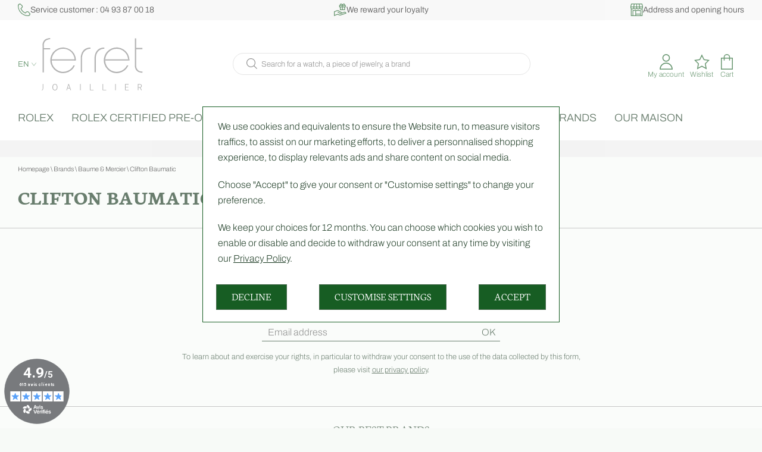

--- FILE ---
content_type: text/html; charset=utf-8
request_url: https://www.ferret.fr/en/brands/baume-mercier-491/clifton-baumatic-998
body_size: 28862
content:
<!DOCTYPE HTML>
<html lang='en'>

<head>
<link rel="dns-prefetch" href="//images.hbjo-online.com">
<link rel="preconnect" href="//images.hbjo-online.com" crossorigin="anonymous">


<title> Clifton Baumatic Baume & Mercier Watches </title>

<meta charset="UTF-8" />

<meta name="description" content="Discover our selection of Clifton Baumatic Watches on our site and in our stores. Baume & Mercier official distributor." />

<link rel='alternate' hreflang='fr' href='https://www.ferret.fr/fr/marques/baume-mercier/clifton-baumatic' />

<link rel='alternate' hreflang='en' href='https://www.ferret.fr/en/brands/baume-mercier-491/clifton-baumatic-998' />

<link rel='alternate' hreflang='x-default' href='https://www.ferret.fr/fr/marques/baume-mercier/clifton-baumatic' />
<meta name="viewport" content="width=device-width, user-scalable=no, initial-scale=1.0, minimum-scale=1.0, maximum-scale=1.0">
<link rel="shortcut icon" href="https://www.ferret.fr/clients/ferret/favicon.png" />
<link rel="canonical" href="https://www.ferret.fr/en/brands/baume-mercier-491/clifton-baumatic-998" />
<script id="schema-category" type="application/ld+json">{"@context":"https://schema.org","@graph":[{"@type":"CollectionPage","name":"Clifton Baumatic Baume & Mercier Watches","url":"https://www.ferret.fr/en/brands/clifton-baumatic-998"},{"@type":"ItemList","name":"Clifton Baumatic Baume & Mercier Watches","numberOfItems":0,"itemListOrder":"https://schema.org/ItemListOrderAscending","itemListElement":[],"url":"https://www.ferret.fr/en/brands/clifton-baumatic-998"}]}</script><meta property="og:title" content=" Clifton Baumatic Baume & Mercier Watches "/>
<meta property="og:description" content="Discover our selection of Clifton Baumatic Watches on our site and in our stores. Baume & Mercier official distributor."/>
<meta property="og:url" content="https://www.ferret.fr/en/brands/baume-mercier-491/clifton-baumatic-998"/>
<meta name="google-site-verification" content="Cx9qAoBTx125om4GOtQT90pGLFGpBl2I_7bfg4jlZTw" />
<script type = "application/ld+json">
	{
		"@context": "https://schema.org",
		"@type": "Organization",
		"name": "Ferret",
		"url": "https://www.ferret.fr",
		"logo": "https://images.hbjo-online.com/sites/ferret/uploads/images/659581de78e00659581d44f9a2_logo-mobile-gris.png"
	}
	</script><script>window.isRolexV7=true;</script><link rel="preload" href="/clients/ferret/tmp/style-2026-01-21_15-19.css" as="style">
<link rel="stylesheet" href="/clients/ferret/tmp/style-2026-01-21_15-19.css">
<noscript><link rel="stylesheet" href="/clients/ferret/tmp/style-2026-01-21_15-19.css"></noscript>
<link rel="stylesheet" media="print" onload="this.media='all'" href="/clients/ferret/tmp/vendors-2025-06-03_12-25.css">
<noscript><link rel="stylesheet" href="/clients/ferret/tmp/vendors-2025-06-03_12-25.css"></noscript>
<link rel="stylesheet" media="print" onload="this.media='all'" href="/clients/ferret/tmp/font-awesome-2022-03-16_14-13.css">
<noscript><link rel="stylesheet" href="/clients/ferret/tmp/font-awesome-2022-03-16_14-13.css"></noscript>
<link rel="stylesheet" media="print" onload="this.media='all'" href="/clients/ferret/tmp/flickity-fade-2022-03-16_14-13.css">
<noscript><link rel="stylesheet" href="/clients/ferret/tmp/flickity-fade-2022-03-16_14-13.css"></noscript>
<link rel="stylesheet" media="print" onload="this.media='all'" href="/clients/ferret/tmp/gravure-fonts-2022-09-01_15-48.css">
<noscript><link rel="stylesheet" href="/clients/ferret/tmp/gravure-fonts-2022-09-01_15-48.css"></noscript>
<link rel="preload" href="/clients/ferret/tmp/listProdsec-2026-01-21_15-19.css" as="style">
<link rel="stylesheet" href="/clients/ferret/tmp/listProdsec-2026-01-21_15-19.css">
<noscript><link rel="stylesheet" href="/clients/ferret/tmp/listProdsec-2026-01-21_15-19.css"></noscript>
<link rel="preload" href="/clients/ferret/tmp/site-2026-01-21_15-19.css" as="style">
<link rel="stylesheet" href="/clients/ferret/tmp/site-2026-01-21_15-19.css">
<noscript><link rel="stylesheet" href="/clients/ferret/tmp/site-2026-01-21_15-19.css"></noscript>




<style>     input#surname_name,label[for=surname_name] {
        opacity: 0;
        pointer-events: none;
        position: absolute;
        z-index: -1;
    }
</style>


    <script defer src="https://static.rolex.com/retailers/clock/retailercall.js"></script>







                                    
    <link rel="preload" fetchpriority="high" as="image" 
    href="https://images.hbjo-online.com/webp/sites/ferret/uploads/images/MOA10495.jpg?w=2000" />

    







    <link rel="dns-prefetch" href="//clock.rolex.com">
    <link rel="dns-prefetch" href="//retailers.rolex.com">
    <link rel="dns-prefetch" href="//www.rolex.com">
    <link rel="preconnect" href="//clock.rolex.com" crossorigin="anonymous">
    <link rel="preconnect" href="//retailers.rolex.com" crossorigin="anonymous">
    <link rel="preconnect" href="//www.rolex.com" crossorigin="anonymous">





<script>
document.addEventListener('DOMContentLoaded', function () {
    $(window).one('RGPDdone', function(){
                (function(w,d,s,l,i){w[l]=w[l]||[];w[l].push({'gtm.start':new Date().getTime(),event:'gtm.js'});var f=d.getElementsByTagName(s)[0],j=d.createElement(s),dl=l!='dataLayer'?'&l='+l:'';j.async=true;j.src='https://www.googletagmanager.com/gtm.js?id='+i+dl;f.parentNode.insertBefore(j,f);})(window,document,'script','dataLayer','GTM-WCLCRMX');
        
        //$.rgpd.pushDataLayer({'gtm.start': new Date().getTime(), 'event': 'gtm.js'});

        $.rgpd.pushDataLayer({
            'event': 'generic',
            'user':{
                'user_status': 'Non Connect',
                'user_email': '',
                'user_id': ''
            }
        });

        $.rgpd.pushDataLayer({
            "event": "datalayer-loaded",
            "page_type": "category",
            "breadcrumb": "Brands/Baume & Mercier/Clifton Baumatic",
            "user_id": "",
            "user_email" : "",
            "user_firstname" : "",
            "user_lastname" : "",
        });
    });
});
</script>

</head>
                

<body class="listProdsec list-noProducts" data-template="listProdsec" data-theme="centered" data-name="ferret"  data-page="c57_clifton_baumatic" data-marque="baume-&-mercier">
    
    
        <noscript><iframe src="https://www.googletagmanager.com/ns.html?id=GTM-WCLCRMX"
                      height="0" width="0" style="display:none;visibility:hidden"></iframe></noscript>
    
    
            	
<header class="header ">
     <div class="topbar__container-root">

    

<section class="topbar__root ">
    <div class="topbar__container header--constrait">
                    <div class="topbar__col topbar__col--first">
                                

            


            <a class="topbar__item topbar__item--tel topbar__item--link   "  href="tel:04 93 87 00 18"  >
    
                            <svg id="telephone" xmlns="http://www.w3.org/2000/svg" width="20" height="20" viewBox="0 0 20 20">
  <g id="Groupe_16" data-name="Groupe 16">
    <g id="Groupe_15" data-name="Groupe 15">
      <path id="Tracé_29" data-name="Tracé 29" d="M17.279,13.224a2.909,2.909,0,0,0-2.081-.868h0a2.909,2.909,0,0,0-2.082.871l-1.186,1.2A11.814,11.814,0,0,1,5.608,8.107L6.819,6.881A2.934,2.934,0,0,0,6.8,2.742L4.03,0H3.789A3.793,3.793,0,0,0,0,3.789,16.229,16.229,0,0,0,9.9,18.726,16.11,16.11,0,0,0,16.211,20,3.793,3.793,0,0,0,20,16.211V15.97Zm-1.068,5.6A15.056,15.056,0,0,1,1.172,3.789,2.621,2.621,0,0,1,3.558,1.182L5.972,3.574a1.76,1.76,0,0,1,.013,2.484L4.24,7.825l.134.352a12.985,12.985,0,0,0,7.388,7.448l.453.177,1.731-1.753a1.745,1.745,0,0,1,1.249-.523h0a1.745,1.745,0,0,1,1.249.521l2.371,2.393A2.621,2.621,0,0,1,16.211,18.828Z" fill="#175d23"/>
    </g>
  </g>
</svg>

    
    

                    <span class="topbar__text ">
                                    <span>Service customer : </span>04 93 87 00 18
            
            </span>
        
            </a>
                            </div>
        
                    <div class="topbar__col topbar__col--second">
                                

            


            <a class="topbar__item topbar__item--generic topbar__item--link   "  href="/en/services-advices-watchmaking-jewellery/discover-loyalty-program"  >
    
                <svg id="fidelite" xmlns="http://www.w3.org/2000/svg" width="20" height="20" viewBox="0 0 20 20">
  <path id="Tracé_33" data-name="Tracé 33" d="M213.172,10.547h8.2V5.859h1.172V2.344h-1.273A1.757,1.757,0,0,0,219.617,0a2.927,2.927,0,0,0-2.344,1.174A2.927,2.927,0,0,0,214.93,0a1.757,1.757,0,0,0-1.657,2.344H212V5.859h1.172Zm1.172-1.172V5.859h2.344V9.375Zm5.859,0h-2.344V5.859H220.2Zm1.172-4.688h-3.516V3.516h3.516Zm-1.758-3.516a.586.586,0,0,1,0,1.172H217.96A1.761,1.761,0,0,1,219.617,1.172Zm-5.273.586a.587.587,0,0,1,.586-.586,1.761,1.761,0,0,1,1.657,1.172H214.93A.587.587,0,0,1,214.344,1.758Zm-1.172,1.758h3.516V4.688h-3.516Z" transform="translate(-203.719)" fill="#175d23"/>
  <path id="Tracé_34" data-name="Tracé 34" d="M19.811,275.074a2.945,2.945,0,0,0-3.729-1.827l-2.987,1.019L7.38,270.837a2.946,2.946,0,0,0-2.6-.208L0,272.542v7.315l4.984-1.97a1.76,1.76,0,0,1,1.2-.037l2.774.914a2.947,2.947,0,0,0,1.862-.01L20,275.629Zm-9.366,2.571a1.768,1.768,0,0,1-1.117.006l-2.774-.914a2.932,2.932,0,0,0-2,.061l-3.38,1.328v-4.791l4.048-1.619a1.768,1.768,0,0,1,1.557.125l4.772,2.864a1.761,1.761,0,0,1-2.024.152l-3.352-2.011-.6,1,3.352,2.011a2.93,2.93,0,0,0,2.838.1l4.7-1.6a1.761,1.761,0,0,1,1.946.574Z" transform="translate(0 -259.858)" fill="#175d23"/>
</svg>

    

                    <span class="topbar__text ">
                        We reward your loyalty
    
            </span>
        
            </a>
                            </div>
        
                    <div class="topbar__col topbar__col--third">
                                

            


            <a class="topbar__item topbar__item--shop topbar__item--link   "  href="/en/ferret/maison-ferret-stores"  >
    
                            <svg xmlns="http://www.w3.org/2000/svg" width="20" height="20" viewBox="0 0 20 20">
  <path id="_009-shop" data-name="009-shop" d="M20,4.787V4.316L18.819,0H1.181L0,4.316v2.11A2.928,2.928,0,0,0,.795,8.433V20h18.41V8.433A2.928,2.928,0,0,0,20,6.426Zm-1.172-.313v.313H15.2l-.6-3.615h3.325ZM5.879,5.959H9.414v.467a1.768,1.768,0,0,1-3.535,0Zm.106-1.172.6-3.615H9.414V4.787Zm4.6,1.172h3.535v.467a1.768,1.768,0,0,1-3.535,0Zm3.429-1.172H10.586V1.172h2.826ZM2.075,1.172H5.4L4.8,4.787H1.172V4.473Zm-.9,5.254V5.959H4.707v.467a1.768,1.768,0,0,1-3.535,0Zm6.641,12.4H4.492V11.759h3.32Zm7.783,0H8.984V17.474H15.6Zm0-2.526H8.984V11.759H15.6Zm2.438,2.526H16.768V10.587H3.32v8.241H1.967V9.2A2.935,2.935,0,0,0,5.293,8.185a2.937,2.937,0,0,0,4.707,0,2.937,2.937,0,0,0,4.707,0A2.935,2.935,0,0,0,18.033,9.2Zm.795-12.4a1.768,1.768,0,0,1-3.535,0V5.959h3.535Zm0,0" fill="#175d23"/>
</svg>

    
    

                    <span class="topbar__text ">
                                    Address and opening hours
            
            </span>
        
            </a>
                            </div>
        
            </div>
</section>
    </div>
    
    <div class="header--sticky">        <div class="topbar__container-root">

        

<section class="topbar__root ">
    <div class="topbar__container header--constrait">
                    <div class="topbar__col topbar__col--first">
                                    

            


            <a class="topbar__item topbar__item--tel topbar__item--link   "  href="tel:04 93 87 00 18"  >
    
                            <svg id="telephone" xmlns="http://www.w3.org/2000/svg" width="20" height="20" viewBox="0 0 20 20">
  <g id="Groupe_16" data-name="Groupe 16">
    <g id="Groupe_15" data-name="Groupe 15">
      <path id="Tracé_29" data-name="Tracé 29" d="M17.279,13.224a2.909,2.909,0,0,0-2.081-.868h0a2.909,2.909,0,0,0-2.082.871l-1.186,1.2A11.814,11.814,0,0,1,5.608,8.107L6.819,6.881A2.934,2.934,0,0,0,6.8,2.742L4.03,0H3.789A3.793,3.793,0,0,0,0,3.789,16.229,16.229,0,0,0,9.9,18.726,16.11,16.11,0,0,0,16.211,20,3.793,3.793,0,0,0,20,16.211V15.97Zm-1.068,5.6A15.056,15.056,0,0,1,1.172,3.789,2.621,2.621,0,0,1,3.558,1.182L5.972,3.574a1.76,1.76,0,0,1,.013,2.484L4.24,7.825l.134.352a12.985,12.985,0,0,0,7.388,7.448l.453.177,1.731-1.753a1.745,1.745,0,0,1,1.249-.523h0a1.745,1.745,0,0,1,1.249.521l2.371,2.393A2.621,2.621,0,0,1,16.211,18.828Z" fill="#175d23"/>
    </g>
  </g>
</svg>

    
    

                    <span class="topbar__text ">
                                    <span>Service customer : </span>04 93 87 00 18
            
            </span>
        
            </a>
                                </div>
        
                    <div class="topbar__col topbar__col--second">
                                    

            


            <a class="topbar__item topbar__item--generic topbar__item--link   "  href="/en/services-advices-watchmaking-jewellery/discover-loyalty-program"  >
    
                <svg id="fidelite" xmlns="http://www.w3.org/2000/svg" width="20" height="20" viewBox="0 0 20 20">
  <path id="Tracé_33" data-name="Tracé 33" d="M213.172,10.547h8.2V5.859h1.172V2.344h-1.273A1.757,1.757,0,0,0,219.617,0a2.927,2.927,0,0,0-2.344,1.174A2.927,2.927,0,0,0,214.93,0a1.757,1.757,0,0,0-1.657,2.344H212V5.859h1.172Zm1.172-1.172V5.859h2.344V9.375Zm5.859,0h-2.344V5.859H220.2Zm1.172-4.688h-3.516V3.516h3.516Zm-1.758-3.516a.586.586,0,0,1,0,1.172H217.96A1.761,1.761,0,0,1,219.617,1.172Zm-5.273.586a.587.587,0,0,1,.586-.586,1.761,1.761,0,0,1,1.657,1.172H214.93A.587.587,0,0,1,214.344,1.758Zm-1.172,1.758h3.516V4.688h-3.516Z" transform="translate(-203.719)" fill="#175d23"/>
  <path id="Tracé_34" data-name="Tracé 34" d="M19.811,275.074a2.945,2.945,0,0,0-3.729-1.827l-2.987,1.019L7.38,270.837a2.946,2.946,0,0,0-2.6-.208L0,272.542v7.315l4.984-1.97a1.76,1.76,0,0,1,1.2-.037l2.774.914a2.947,2.947,0,0,0,1.862-.01L20,275.629Zm-9.366,2.571a1.768,1.768,0,0,1-1.117.006l-2.774-.914a2.932,2.932,0,0,0-2,.061l-3.38,1.328v-4.791l4.048-1.619a1.768,1.768,0,0,1,1.557.125l4.772,2.864a1.761,1.761,0,0,1-2.024.152l-3.352-2.011-.6,1,3.352,2.011a2.93,2.93,0,0,0,2.838.1l4.7-1.6a1.761,1.761,0,0,1,1.946.574Z" transform="translate(0 -259.858)" fill="#175d23"/>
</svg>

    

                    <span class="topbar__text ">
                        We reward your loyalty
    
            </span>
        
            </a>
                                </div>
        
                    <div class="topbar__col topbar__col--third">
                                    

            


            <a class="topbar__item topbar__item--shop topbar__item--link   "  href="/en/ferret/maison-ferret-stores"  >
    
                            <svg xmlns="http://www.w3.org/2000/svg" width="20" height="20" viewBox="0 0 20 20">
  <path id="_009-shop" data-name="009-shop" d="M20,4.787V4.316L18.819,0H1.181L0,4.316v2.11A2.928,2.928,0,0,0,.795,8.433V20h18.41V8.433A2.928,2.928,0,0,0,20,6.426Zm-1.172-.313v.313H15.2l-.6-3.615h3.325ZM5.879,5.959H9.414v.467a1.768,1.768,0,0,1-3.535,0Zm.106-1.172.6-3.615H9.414V4.787Zm4.6,1.172h3.535v.467a1.768,1.768,0,0,1-3.535,0Zm3.429-1.172H10.586V1.172h2.826ZM2.075,1.172H5.4L4.8,4.787H1.172V4.473Zm-.9,5.254V5.959H4.707v.467a1.768,1.768,0,0,1-3.535,0Zm6.641,12.4H4.492V11.759h3.32Zm7.783,0H8.984V17.474H15.6Zm0-2.526H8.984V11.759H15.6Zm2.438,2.526H16.768V10.587H3.32v8.241H1.967V9.2A2.935,2.935,0,0,0,5.293,8.185a2.937,2.937,0,0,0,4.707,0,2.937,2.937,0,0,0,4.707,0A2.935,2.935,0,0,0,18.033,9.2Zm.795-12.4a1.768,1.768,0,0,1-3.535,0V5.959h3.535Zm0,0" fill="#175d23"/>
</svg>

    
    

                    <span class="topbar__text ">
                                    Address and opening hours
            
            </span>
        
            </a>
                                </div>
        
            </div>
</section>
        </div>

        
<section class="header__container   ">
    <div class="header__main header--constrait ">
        
            <div class="header__col header__col--burger">

                

<div class="burger   ">
                <svg id="Menu_Burger" data-name="Menu Burger" xmlns="http://www.w3.org/2000/svg" width="28" height="20" viewBox="0 0 28 20">
  <path id="Tracé_44" data-name="Tracé 44" d="M2,6H30V8H2Z" transform="translate(-2 -6)" fill="#175d23"/>
  <path id="Tracé_45" data-name="Tracé 45" d="M2,15H30v2H2Z" transform="translate(-2 -6)" fill="#175d23"/>
  <path id="Tracé_46" data-name="Tracé 46" d="M2,24H30v2H2Z" transform="translate(-2 -6)" fill="#175d23"/>
</svg>

    

    <p class="burger__text ">
        menu
    </p>
</div>
            </div>

            <div class="header__col header__col--left">

                    

    <div class="lang">
        <div class="lang__select">
            
            en

            <svg class="arrow-down-svg" xmlns="http://www.w3.org/2000/svg" width="26" height="18" viewBox="0 0 26 18" xml:space="preserve" aria-label="Down Chevron"><path fill="none" stroke="currentColor" stroke-miterlimit="10" d="m7 5 6 8 6-8"/></svg>        </div>

        <div class="lang__list">
                        <a class="lang__option " href="/fr/marques/baume-mercier/clifton-baumatic">
                        
            <span class="lang__span">
                fr
            </span>
        </a>
            <a class="lang__option selected" href="/en/brands/baume-mercier-491/clifton-baumatic-998">
                        
            <span class="lang__span">
                en
            </span>
        </a>
    
        </div>
    </div>

                    
<div class="header__logo">
    
        <a class="header__logo__a" href='https://www.ferret.fr/en' aria-label="homepage link">
                                                <svg width="160px" aria-label="FERRET JOAILLIER" xmlns="http://www.w3.org/2000/svg" viewBox="0 0 308.3 159.2">
<desc>FERRET JOAILLIER</desc>
<g id="Calque_2" data-name="Calque 2"><g id="Calque_2-2" data-name="Calque 2"><path fill="#fff" d="M104.46,67.58a39.06,39.06,0,1,0-3.19,15.53h-4.5a34.83,34.83,0,0,1-66.11-15h73.8C104.64,68.13,104.46,67.76,104.46,67.58Zm-73.67-3a34.85,34.85,0,0,1,69.46,0Z"></path><path fill="#fff" d="M263.32,68.13h4.09c.18,0,0-.37,0-.55a39.09,39.09,0,1,0-3.2,15.53h-4.49a34.83,34.83,0,0,1-66.11-15h-.1V64.54h.22a34.85,34.85,0,0,1,69.46,0h4.09v3.59h-4"></path><path fill="#fff" d="M263.2,64.54H193.74c-.09,1-.14,2-.14,3,0,.18,0,.36,0,.55h69.7c0-.19,0-.37,0-.55C263.34,66.55,263.28,65.54,263.2,64.54Z"></path><path fill="#fff" d="M267.29,64.54H263.2c.08,1,.14,2,.14,3,0,.18,0,.36,0,.55h4Z"></path><path fill="#fff" d="M193.74,64.54h-.22v3.59h.1c0-.19,0-.37,0-.55C193.6,66.55,193.65,65.54,193.74,64.54Z"></path><path fill="#fff" d="M104.33,64.54h-4.08c.08,1,.13,2,.13,3,0,.18,0,.36,0,.55"></path><path fill="#fff" d="M30.79,64.54h-.22v3.59h.09c0-.19,0-.37,0-.55C30.65,66.55,30.7,65.54,30.79,64.54Z"></path><path fill="#fff" d="M193.74,64.54h-.22v3.59h.1c0-.19,0-.37,0-.55C193.6,66.55,193.65,65.54,193.74,64.54Z"></path><path fill="#fff" d="M104.33,64.54h-4.08c.08,1,.13,2,.13,3,0,.18,0,.36,0,.55"></path><path fill="#fff" d="M30.79,64.54h-.22v3.59h.09c0-.19,0-.37,0-.55C30.65,66.55,30.7,65.54,30.79,64.54Z"></path><path fill="#fff" d="M193.74,64.54h-.22v3.59h.1c0-.19,0-.37,0-.55C193.6,66.55,193.65,65.54,193.74,64.54Z"></path><path fill="#fff" d="M193.74,64.54h-.22v3.59h.1c0-.19,0-.37,0-.55C193.6,66.55,193.65,65.54,193.74,64.54Z"></path><path fill="#fff" d="M193.74,64.54h-.22v3.59h.1c0-.19,0-.37,0-.55C193.6,66.55,193.65,65.54,193.74,64.54Z"></path><path fill="#fff" d="M193.74,64.54h-.22v3.59h.1c0-.19,0-.37,0-.55C193.6,66.55,193.65,65.54,193.74,64.54Z"></path><path fill="#fff" d="M104.33,64.54h-4.08c.08,1,.13,2,.13,3,0,.18,0,.36,0,.55"></path><path fill="#fff" d="M30.79,64.54h-.22v3.59h.09c0-.19,0-.37,0-.55C30.65,66.55,30.7,65.54,30.79,64.54Z"></path><path fill="#fff" d="M104.33,64.54h-4.08c.08,1,.13,2,.13,3,0,.18,0,.36,0,.55"></path><path fill="#fff" d="M30.79,64.54h-.22v3.59h.09c0-.19,0-.37,0-.55C30.65,66.55,30.7,65.54,30.79,64.54Z"></path><path fill="#fff" d="M193.74,64.54h-.22v3.59h.1c0-.19,0-.37,0-.55C193.6,66.55,193.65,65.54,193.74,64.54Z"></path><path fill="#fff" d="M193.74,64.54h-.22v3.59h.1c0-.19,0-.37,0-.55C193.6,66.55,193.65,65.54,193.74,64.54Z"></path><path fill="#fff" d="M119.06,59.9v44.26h3.81V59.9c1.89-28.47,25.89-27.5,25.89-27.5V28.81C118.87,28.81,119.06,59.9,119.06,59.9Z"></path><path fill="#fff" d="M161.06,59.9v44.26h3.82V59.9c1.88-28.47,25.89-27.5,25.89-27.5V28.81C160.88,28.81,161.06,59.9,161.06,59.9Z"></path><path fill="#fff" d="M287.84,83.11V33.78h19V30h-19V1.1H284v82s-1.82,21.66,23.05,22.41v-3.61S287.84,102.68,287.84,83.11Z"></path><path fill="#fff" d="M6.65,22.41v8.3H25.89v3.82H6.65v69.89H2.84v-82S1,.76,25.88,0V3.61S6.65,2.84,6.65,22.41Z"></path><line fill="#fff" x1="1.57" y1="122.65" x2="308.3" y2="122.65"></line><path fill="#fff" d="M3.06,139.88H4.77v13c0,2.09-.49,6.07-4.58,6.29L0,158c1.9-.54,3.06-1.59,3.06-5Z"></path><path fill="#fff" d="M48.08,149.39c0,6.78-3.33,9.81-7.67,9.81s-7.69-3-7.69-9.81,3.36-9.81,7.69-9.81S48.08,142.62,48.08,149.39Zm-1.92,0c0-6-2.77-8.16-5.75-8.16s-5.74,2.17-5.74,8.16,2.76,8.16,5.74,8.16S46.16,155.38,46.16,149.39Z"></path><path fill="#fff" d="M85.73,153.1h-7L77,158.85H75.22l6-19H83l6.58,19H87.71Zm-.54-1.54-3.09-8.94-2.84,8.94Z"></path><path fill="#fff" d="M118.67,158.85H117v-19h1.71Z"></path><path fill="#fff" d="M146.89,158.85v-19h1.7V157.2h9.46v1.65Z"></path><path fill="#fff" d="M185.46,158.85v-19h1.7V157.2h9.46v1.65Z"></path><path fill="#fff" d="M225.74,158.85H224v-19h1.71Z"></path><path fill="#fff" d="M254,158.85v-19H265v1.65h-9.35v6.7h8v1.65h-8v7.32h9.46v1.65Z"></path><path fill="#fff" d="M303.15,158.85,299.22,151c-.46,0-1,.06-1.44.06h-3.17v7.75h-1.82v-19h5c4.66,0,7.29,1.79,7.29,5.53a5.09,5.09,0,0,1-4.09,5.31l4.09,8.13Zm-5.37-9.4c2.74,0,5.42-.47,5.42-4s-2.76-3.88-5.42-3.88h-3.17v7.92Z"></path></g></g></svg>
                                    </a>

    </div>

<style>     .visually-hidden {
        position: absolute;
        width: 1px;
        height: 1px;
        padding: 0;
        margin: -1px;
        overflow: hidden;
        clip: rect(0 0 0 0);
        white-space: nowrap;
        border: 0;
    }
</style>
                </div>

                <div class="header__col header__col--center">
                    
<form class="search__form">
    <input class="search__input" name="search"  data-keyfl="2B20CA97BAA94B995EB645ECA92C1463" autocomplete="off" type="text" placeholder="Search for a watch, a piece of jewelry, a brand" aria-label="Search for a watch, a piece of jewelry, a brand">
    
    <span class="search__input-loader loader"></span>
    
    <span class="search__input-clear">
                    <svg width="50" height="30" version="1.1" id="Capa_1" xmlns="http://www.w3.org/2000/svg" xmlns:xlink="http://www.w3.org/1999/xlink" x="0px" y="0px" viewBox="0 0 496.096 496.096" style="enable-background:new 0 0 496.096 496.096;" xml:space="preserve">
		<path d="M259.41,247.998L493.754,13.654c3.123-3.124,3.123-8.188,0-11.312c-3.124-3.123-8.188-3.123-11.312,0L248.098,236.686
			L13.754,2.342C10.576-0.727,5.512-0.639,2.442,2.539c-2.994,3.1-2.994,8.015,0,11.115l234.344,234.344L2.442,482.342
			c-3.178,3.07-3.266,8.134-0.196,11.312s8.134,3.266,11.312,0.196c0.067-0.064,0.132-0.13,0.196-0.196L248.098,259.31
			l234.344,234.344c3.178,3.07,8.242,2.982,11.312-0.196c2.995-3.1,2.995-8.016,0-11.116L259.41,247.998z"></path>
</svg>
    
    </span>

    <button aria-label="search" type='submit' class="search__submit ">
                    <svg id="Recherche" xmlns="http://www.w3.org/2000/svg" width="18" height="18" viewBox="0 0 18 18">
  <path id="_010-search" data-name="010-search" d="M18,17.206,13.214,12.42a7.527,7.527,0,1,0-.794.794L17.206,18ZM1.124,7.518a6.395,6.395,0,1,1,6.395,6.395A6.4,6.4,0,0,1,1.124,7.518Z" fill="#5d5d5d"/>
</svg>

    
    </button>
</form>                </div>

                <div class="header__col header__col--right">

                    

                

    <div class="header__icon-container header__icon-container--user">

            <a
            class="header__icon header__icon--user    " data-cy=""
             href="/en/connection"                                 >
    
                            <svg id="Compte" xmlns="http://www.w3.org/2000/svg" width="20.918" height="25" viewBox="0 0 20.918 25">
  <g id="Groupe_6" data-name="Groupe 6" transform="translate(4.337)">
    <g id="Groupe_5" data-name="Groupe 5">
      <path id="Tracé_4" data-name="Tracé 4" d="M136.734,0a6.122,6.122,0,1,0,6.122,6.122A6.129,6.129,0,0,0,136.734,0Zm0,10.714a4.592,4.592,0,1,1,4.592-4.592A4.6,4.6,0,0,1,136.734,10.714Z" transform="translate(-130.612)" fill="#175d23"/>
    </g>
  </g>
  <g id="Groupe_8" data-name="Groupe 8" transform="translate(0 13.775)">
    <g id="Groupe_7" data-name="Groupe 7">
      <path id="Tracé_5" data-name="Tracé 5" d="M52.255,282.122A10.471,10.471,0,0,0,41.8,292.581v.765H62.714v-.765A10.471,10.471,0,0,0,52.255,282.122Zm-8.9,9.694a8.929,8.929,0,0,1,17.792,0Z" transform="translate(-41.796 -282.122)" fill="#175d23"/>
    </g>
  </g>
</svg>

    
    

                    <span class="header__icon-text ">
                        My account
    
            </span>
        
            </a>
    
                            

    <div class="user__hover-container">
        <div class="user__links">
            <a href="/en/connection" class="user__a">
                Login
            </a>

            <a href="/en/registration" class="user__a">
                Create an account
            </a>

            
                    </div>
    </div>
            
    </div>

                    

                    


            <a
            class="header__icon header__icon--wishlist   header__icon--badge " data-cy="pictoWishlist"
             href="/en/Wishlist"             data-items="0"                    >
    
                            <svg id="wishlit-etoile" xmlns="http://www.w3.org/2000/svg" width="25.704" height="25" viewBox="0 0 25.704 25">
  <path id="_016-favorite" data-name="016-favorite" d="M6.313,22.824,4.767,32.01l8.085-4.419,8.085,4.419-1.547-9.186L25.7,16.455l-8.81-1.312L12.852,7.01,8.81,15.143,0,16.455Zm3.5-6.307L12.852,10.4l3.043,6.122,6.645.99-4.763,4.805,1.16,6.887-6.084-3.325L6.768,29.2l1.16-6.887L3.164,17.507Z" transform="translate(0 -7.01)" fill="#175d23"/>
</svg>

    
    

                    <span class="header__icon-text ">
                        Wishlist
    
            </span>
        
            </a>
    

                    

                


            <a
            class="header__icon header__icon--panier   header__icon--badge " data-cy=""
             href="/en/my-cart"             data-items="0"                    >
    
                            <svg id="Panier" xmlns="http://www.w3.org/2000/svg" width="19.043" height="25" viewBox="0 0 19.043 25">
  <path id="_003-shopping-bag" data-name="003-shopping-bag" d="M9.521,0A5.133,5.133,0,0,0,4.395,5.127v.732H0V25H19.043V5.859H14.648V5.127A5.133,5.133,0,0,0,9.521,0ZM5.859,5.127a3.662,3.662,0,0,1,7.324,0v.732H5.859Zm11.719,2.2V23.535H1.465V7.324h2.93v2.93H5.859V7.324h7.324v2.93h1.465V7.324Zm0,0" fill="#175d23"/>
</svg>

    
    

                    <span class="header__icon-text ">
                        Cart
    
            </span>
        
            </a>
    

                    

    
                    
    <a aria-label="Rolex" href="/en/rolex/home-rolex" class="header__rolex">
        <div class="rolex-retailer-clock">
   </div>

<script>
document.addEventListener('DOMContentLoaded', function () {
var rdp = new RolexRetailerClock();
var rdpConfig = {
dealerAPIKey: '9b2dc4cc682cfaec8983ee4c3ebf0597',
lang: 'en',
colour: 'gold'
}
try {
rdp.getRetailerClock(rdpConfig);
} catch (err) {}
});
</script>
    </a>
                </div>

                </div>
</section>
        
<section class="search__drawer drawer drawer--popin drawer--right ">

    <div class="search__drawer-container drawer__container">
        <div class="drawer__top">
            
            <div class="drawer__close">
                                                <svg width="50" height="30" version="1.1" id="Capa_1" xmlns="http://www.w3.org/2000/svg" xmlns:xlink="http://www.w3.org/1999/xlink" x="0px" y="0px" viewBox="0 0 496.096 496.096" style="enable-background:new 0 0 496.096 496.096;" xml:space="preserve">
		<path d="M259.41,247.998L493.754,13.654c3.123-3.124,3.123-8.188,0-11.312c-3.124-3.123-8.188-3.123-11.312,0L248.098,236.686
			L13.754,2.342C10.576-0.727,5.512-0.639,2.442,2.539c-2.994,3.1-2.994,8.015,0,11.115l234.344,234.344L2.442,482.342
			c-3.178,3.07-3.266,8.134-0.196,11.312s8.134,3.266,11.312,0.196c0.067-0.064,0.132-0.13,0.196-0.196L248.098,259.31
			l234.344,234.344c3.178,3.07,8.242,2.982,11.312-0.196c2.995-3.1,2.995-8.016,0-11.116L259.41,247.998z"></path>
</svg>
    
                            </div>
        </div>

        
<form class="search__form">
    <input class="search__input" name="search"  data-keyfl="2B20CA97BAA94B995EB645ECA92C1463" autocomplete="off" type="text" placeholder="Search for a watch, a piece of jewelry, a brand" aria-label="Search for a watch, a piece of jewelry, a brand">
    
    <span class="search__input-loader loader"></span>
    
    <span class="search__input-clear">
                    <svg width="50" height="30" version="1.1" id="Capa_1" xmlns="http://www.w3.org/2000/svg" xmlns:xlink="http://www.w3.org/1999/xlink" x="0px" y="0px" viewBox="0 0 496.096 496.096" style="enable-background:new 0 0 496.096 496.096;" xml:space="preserve">
		<path d="M259.41,247.998L493.754,13.654c3.123-3.124,3.123-8.188,0-11.312c-3.124-3.123-8.188-3.123-11.312,0L248.098,236.686
			L13.754,2.342C10.576-0.727,5.512-0.639,2.442,2.539c-2.994,3.1-2.994,8.015,0,11.115l234.344,234.344L2.442,482.342
			c-3.178,3.07-3.266,8.134-0.196,11.312s8.134,3.266,11.312,0.196c0.067-0.064,0.132-0.13,0.196-0.196L248.098,259.31
			l234.344,234.344c3.178,3.07,8.242,2.982,11.312-0.196c2.995-3.1,2.995-8.016,0-11.116L259.41,247.998z"></path>
</svg>
    
    </span>

    <button aria-label="search" type='submit' class="search__submit ">
                    <svg id="Recherche" xmlns="http://www.w3.org/2000/svg" width="18" height="18" viewBox="0 0 18 18">
  <path id="_010-search" data-name="010-search" d="M18,17.206,13.214,12.42a7.527,7.527,0,1,0-.794.794L17.206,18ZM1.124,7.518a6.395,6.395,0,1,1,6.395,6.395A6.4,6.4,0,0,1,1.124,7.518Z" fill="#5d5d5d"/>
</svg>

    
    </button>
</form>
        <div class="search__result">
            <p class="search__error search__result-error"></p>
            <ul class="search__result-container">

            </ul>

            <div class="search__bottom">
                <a class="search__bottom-btn bouton">See all results</a>
            </div>
        </div>
    </div>

    <div class="drawer__cover"></div>
</section>
        
<section class="header__container  header__container--menu ">
    <div class="header__main header--constrait ">
                        <nav class="menu__nav">
        <ul class="menu__ul">
                                
            
                            
                    <li class="menu__li" data-name="home">
                        <a class="menu__a " href="https://www.ferret.fr/en">
                            Homepage
                        </a>
                    </li>
            
                                            
            
                            <li class="menu__li" data-name="510-rolex">
                    <a class="menu__a " href="/en/rolex/home-rolex">
                        Rolex

                                            </a>
                                    </li>
            
                                            
            
                            <li class="menu__li" data-name="2588-rcpo">
                    <a class="menu__a " href="/en/rolex-certified/rolex-certified-pre-owned">
                        Rolex Certified Pre-Owned

                                            </a>
                                    </li>
            
                                            
            
                            <li class="menu__li" data-name="79-tudor">
                    <a class="menu__a " href="/en/tudor-watches">
                        TUDOR

                                            </a>
                                    </li>
            
                                            
            
                            <li class="menu__li" data-name="93-messika">
                    <a class="menu__a " href="/en/messika-jewelry">
                        Messika

                                            </a>
                                    </li>
            
                                            
            
                            <li class="menu__li" data-name="77-bijoux">
                    <a class="menu__a " href="/en/jewels">
                        <p>Jewellery</p>

                                                    <svg class="arrow-down-svg" xmlns="http://www.w3.org/2000/svg" width="26" height="18" viewBox="0 0 26 18" xml:space="preserve" aria-label="Down Chevron"><path fill="none" stroke="currentColor" stroke-miterlimit="10" d="m7 5 6 8 6-8"/></svg>                                            </a>
                                            <div class="submenu__root submenu__root--full">
                            <div class="submenu__container">
                                                                <ul class="submenu__ul submenu__ul--all">
                                    <li class="submenu__li">
                                        <a class="submenu__a" href="/en/jewels">
                                                                                                                                                All products
                                                                                                                                                                                                                                                                                                                                                                                                                        </a>
                                    </li>
                                </ul>
                                                                                                                                                                                            <ul class="submenu__ul">
                                                                                                                                                                                                    <li class="submenu__li submenu__li--titre">
                                                        Brands
                                                    </li>
                                                                                                                                                                                                                                                    <li class="submenu__li ">
                                                        <a class="submenu__a " href="/en/jewels/jewellery-arthus">
                                                                                                                        
                                                            
                                                            <span>Arthus Bertrand</span> 
                                                            
                                                            
                                                                                                                    </a>
                                                    </li>
                                                                                                                                                                                                                                                    <li class="submenu__li ">
                                                        <a class="submenu__a " href="/en/brands/atelier-nawbar-992">
                                                                                                                        
                                                            
                                                            <span>Atelier Nawbar</span> 
                                                            
                                                            
                                                                                                                    </a>
                                                    </li>
                                                                                                                                                                                                                                                    <li class="submenu__li ">
                                                        <a class="submenu__a " href="/en/jewels/Buccellati-jewels">
                                                                                                                        
                                                            
                                                            <span>Buccellati</span> 
                                                            
                                                            
                                                                                                                    </a>
                                                    </li>
                                                                                                                                                                                                                                                    <li class="submenu__li ">
                                                        <a class="submenu__a " href="/en/brands/celine-daoust-jewelry">
                                                                                                                        
                                                            
                                                            <span>Celine Daoust</span> 
                                                            
                                                            
                                                                                                                    </a>
                                                    </li>
                                                                                                                                                                                                                                                    <li class="submenu__li ">
                                                        <a class="submenu__a " href="/en/brands/jewelry-dinh-van">
                                                                                                                        
                                                            
                                                            <span>dinh van</span> 
                                                            
                                                            
                                                                                                                    </a>
                                                    </li>
                                                                                                                                                                                                                                                    <li class="submenu__li ">
                                                        <a class="submenu__a " href="/en/brands/jewelry-ferret">
                                                                                                                        
                                                            
                                                            <span>Ferret</span> 
                                                            
                                                            
                                                                                                                    </a>
                                                    </li>
                                                                                                                                                                                                                                                    <li class="submenu__li ">
                                                        <a class="submenu__a " href="/en/brands/fred-jewelry">
                                                                                                                        
                                                            
                                                            <span>FRED</span> 
                                                            
                                                            
                                                                                                                    </a>
                                                    </li>
                                                                                                                                                                                                                                                    <li class="submenu__li ">
                                                        <a class="submenu__a " href="/en/brands/fullord-263">
                                                                                                                        
                                                            
                                                            <span>Fullord</span> 
                                                            
                                                            
                                                                                                                    </a>
                                                    </li>
                                                                                                                                                                                                                                                    <li class="submenu__li ">
                                                        <a class="submenu__a " href="/en/brands/ginette-ny-jewelry">
                                                                                                                        
                                                            
                                                            <span>Ginette NY</span> 
                                                            
                                                            
                                                                                                                    </a>
                                                    </li>
                                                                                                                                                                                                                                                    <li class="submenu__li ">
                                                        <a class="submenu__a " href="/en/brands/maison-mellerio-brand">
                                                                                                                        
                                                            
                                                            <span>Mellerio</span> 
                                                            
                                                            
                                                                                                                    </a>
                                                    </li>
                                                                                                                                                                                                                                                    <li class="submenu__li ">
                                                        <a class="submenu__a " href="/en/brands/la-brune-la-blonde-jewels">
                                                                                                                        
                                                            
                                                            <span>La Brune & La Blonde</span> 
                                                            
                                                            
                                                                                                                    </a>
                                                    </li>
                                                                                                                                                                                                                                                    <li class="submenu__li ">
                                                        <a class="submenu__a " href="/en/brands/lauren-rubinski-jewels">
                                                                                                                        
                                                            
                                                            <span>Lauren Rubinski</span> 
                                                            
                                                            
                                                                                                                    </a>
                                                    </li>
                                                                                                                                    </ul>
                                                                                                                                                                                                                                <ul class="submenu__ul">
                                                                                                                                                <li class="submenu__li submenu__li--negative"></li>                                                     <li class="submenu__li ">
                                                        <a class="submenu__a " href="/en/brands/le-gramme-834-jewels">
                                                                                                                        
                                                            
                                                            <span>le gramme</span> 
                                                            
                                                            
                                                                                                                    </a>
                                                    </li>
                                                                                                                                                                                                                                                    <li class="submenu__li ">
                                                        <a class="submenu__a " href="/en/brands/jewelry-marie-lichtenberg">
                                                                                                                        
                                                            
                                                            <span>Marie Lichtenberg</span> 
                                                            
                                                            
                                                                                                                    </a>
                                                    </li>
                                                                                                                                                                                                                                                    <li class="submenu__li ">
                                                        <a class="submenu__a " href="/en/messika-jewelry">
                                                                                                                        
                                                            
                                                            <span>Messika</span> 
                                                            
                                                            
                                                                                                                    </a>
                                                    </li>
                                                                                                                                                                                                                                                    <li class="submenu__li ">
                                                        <a class="submenu__a " href="/en/brands/pomellato-jewelry">
                                                                                                                        
                                                            
                                                            <span>Pomellato</span> 
                                                            
                                                            
                                                                                                                    </a>
                                                    </li>
                                                                                                                                                                                                                                                    <li class="submenu__li ">
                                                        <a class="submenu__a " href="/en/brands/monvoisin-pascale">
                                                                                                                        
                                                            
                                                            <span>Pascale Monvoisin</span> 
                                                            
                                                            
                                                                                                                    </a>
                                                    </li>
                                                                                                                                                                                                                                                    <li class="submenu__li ">
                                                        <a class="submenu__a " href="/en/brands/repossi-576">
                                                                                                                        
                                                            
                                                            <span>Repossi</span> 
                                                            
                                                            
                                                                                                                    </a>
                                                    </li>
                                                                                                                                                                                                                                                    <li class="submenu__li submenu__li--titre">
                                                        
                                                    </li>
                                                                                                                                                                                                                                                    <li class="submenu__li ">
                                                        <a class="submenu__a " href="/en/brands/selim-mouzannar-jewelry">
                                                                                                                        
                                                            
                                                            <span>Selim Mouzannar</span> 
                                                            
                                                            
                                                                                                                    </a>
                                                    </li>
                                                                                                                                                                                                                                                    <li class="submenu__li ">
                                                        <a class="submenu__a " href="/en/brands/sophie-d-agon-573">
                                                                                                                        
                                                            
                                                            <span>Sophie d&#39;Agon</span> 
                                                            
                                                            
                                                                                                                    </a>
                                                    </li>
                                                                                                                                                                                                                                                    <li class="submenu__li ">
                                                        <a class="submenu__a " href="/en/brands/stone-paris-jewels">
                                                                                                                        
                                                            
                                                            <span>Stone Paris</span> 
                                                            
                                                            
                                                                                                                    </a>
                                                    </li>
                                                                                                                                                                                                                                                    <li class="submenu__li submenu__li--titre">
                                                        
                                                    </li>
                                                                                                                                    </ul>
                                                                                                                                                                                                                                <ul class="submenu__ul">
                                                                                                                                                                                                    <li class="submenu__li submenu__li--titre">
                                                        Type
                                                    </li>
                                                                                                                                                                                                                                                    <li class="submenu__li ">
                                                        <a class="submenu__a " href="/en/jewels/rings-2">
                                                                                                                        
                                                            
                                                            <span>Rings</span> 
                                                            
                                                            
                                                                                                                    </a>
                                                    </li>
                                                                                                                                                                                                                                                    <li class="submenu__li ">
                                                        <a class="submenu__a " href="/en/jewels/earrings">
                                                                                                                        
                                                            
                                                            <span>Earrings</span> 
                                                            
                                                            
                                                                                                                    </a>
                                                    </li>
                                                                                                                                                                                                                                                    <li class="submenu__li ">
                                                        <a class="submenu__a " href="/en/jewels/bracelets-jewels">
                                                                                                                        
                                                            
                                                            <span>Bracelets</span> 
                                                            
                                                            
                                                                                                                    </a>
                                                    </li>
                                                                                                                                                                                                                                                    <li class="submenu__li ">
                                                        <a class="submenu__a " href="/en/jewels/necklaces-pendants">
                                                                                                                        
                                                            
                                                            <span>Necklaces and pendants</span> 
                                                            
                                                            
                                                                                                                    </a>
                                                    </li>
                                                                                                                                                                                                                                                    <li class="submenu__li submenu__li--titre">
                                                        Genre
                                                    </li>
                                                                                                                                                                                                                                                    <li class="submenu__li ">
                                                        <a class="submenu__a " href="/en/jewels/women-jewels">
                                                                                                                        
                                                            
                                                            <span>Femme</span> 
                                                            
                                                            
                                                                                                                    </a>
                                                    </li>
                                                                                                                                                                                                                                                    <li class="submenu__li ">
                                                        <a class="submenu__a " href="/en/jewels/men-jewels">
                                                                                                                        
                                                            
                                                            <span>Homme</span> 
                                                            
                                                            
                                                                                                                    </a>
                                                    </li>
                                                                                                                                    </ul>
                                                                                                                                                                                                                                <ul class="submenu__ul">
                                                                                                                                                                                                    <li class="submenu__li ">
                                                        <a class="submenu__a submenu__a--img" href="/en/jewels">
                                                                                                                             <div class="submenu__img-container">
                                                                    					
				
				
		      		<img loading="lazy"   data-src="https://images.hbjo-online.com/webp/sites/ferret/uploads/images/62c7029a165af62c6d1feead25_mellerio-giardino.jpg?w=600&h=400" class="lazyload lazy submenu__img" data-name="menu_image" height="400" width="600" alt="Novelties" />
			
                                                                                                                                    </div>
                                                                                                                        
                                                            
                                                            <span>Novelties</span> 
                                                            
                                                            
                                                                                                                    </a>
                                                    </li>
                                                                                                                                                                                                                                                    <li class="submenu__li ">
                                                        <a class="submenu__a submenu__a--img" href="/en/ferret-stephane-cipre-collection">
                                                                                                                             <div class="submenu__img-container">
                                                                    					
				
				
		      		<img loading="lazy"   data-src="https://images.hbjo-online.com/webp/sites/ferret/uploads/images/62c6fe46ef4c56166df5bbef05_cipre-love-sculptures-2.jpg?w=600&h=400" class="lazyload lazy submenu__img" data-name="menu_image" height="400" width="600" alt="Ferret x Stéphane Cipre" />
			
                                                                                                                                    </div>
                                                                                                                        
                                                            
                                                            <span>Ferret x Stéphane Cipre</span> 
                                                            
                                                            
                                                                                                                    </a>
                                                    </li>
                                                                                                                                    </ul>
                                                                                                </div>
                        </div>
                                    </li>
            
                                            
            
                            <li class="menu__li" data-name="13-montres">
                    <a class="menu__a " href="/en/watches">
                        <p>Watchmaking</p>

                                                    <svg class="arrow-down-svg" xmlns="http://www.w3.org/2000/svg" width="26" height="18" viewBox="0 0 26 18" xml:space="preserve" aria-label="Down Chevron"><path fill="none" stroke="currentColor" stroke-miterlimit="10" d="m7 5 6 8 6-8"/></svg>                                            </a>
                                            <div class="submenu__root submenu__root--full">
                            <div class="submenu__container">
                                                                <ul class="submenu__ul submenu__ul--all">
                                    <li class="submenu__li">
                                        <a class="submenu__a" href="/en/watches">
                                                                                                                                                All products
                                                                                                                                                                                                                                                                                                                                                                                                                        </a>
                                    </li>
                                </ul>
                                                                                                                                                                                            <ul class="submenu__ul">
                                                                                                                                                                                                    <li class="submenu__li submenu__li--titre">
                                                        Brands
                                                    </li>
                                                                                                                                                                                                                                                    <li class="submenu__li ">
                                                        <a class="submenu__a " href="/en/rolex/home-rolex">
                                                                                                                        
                                                            
                                                            <span>Rolex</span> 
                                                            
                                                            
                                                                                                                    </a>
                                                    </li>
                                                                                                                                                                                                                                                    <li class="submenu__li ">
                                                        <a class="submenu__a " href="/en/brands/baume-mercier-491">
                                                                                                                        
                                                            
                                                            <span>Baume & Mercier</span> 
                                                            
                                                            
                                                                                                                    </a>
                                                    </li>
                                                                                                                                                                                                                                                    <li class="submenu__li ">
                                                        <a class="submenu__a " href="/en/brands/bell-ross-617">
                                                                                                                        
                                                            
                                                            <span>Bell & Ross</span> 
                                                            
                                                            
                                                                                                                    </a>
                                                    </li>
                                                                                                                                                                                                                                                    <li class="submenu__li ">
                                                        <a class="submenu__a " href="/en/watches/buccellati-watches">
                                                                                                                        
                                                            
                                                            <span>Buccellati</span> 
                                                            
                                                            
                                                                                                                    </a>
                                                    </li>
                                                                                                                                                                                                                                                    <li class="submenu__li ">
                                                        <a class="submenu__a " href="/en/brands/bulgari">
                                                                                                                        
                                                            
                                                            <span>Bulgari</span> 
                                                            
                                                            
                                                                                                                    </a>
                                                    </li>
                                                                                                                                                                                                                                                    <li class="submenu__li ">
                                                        <a class="submenu__a " href="/en/brands/frederique-constant-915">
                                                                                                                        
                                                            
                                                            <span>Frédérique Constant</span> 
                                                            
                                                            
                                                                                                                    </a>
                                                    </li>
                                                                                                                                                                                                                                                    <li class="submenu__li ">
                                                        <a class="submenu__a " href="/en/brands/longines-watches">
                                                                                                                        
                                                            
                                                            <span>Longines</span> 
                                                            
                                                            
                                                                                                                    </a>
                                                    </li>
                                                                                                                                                                                                                                                    <li class="submenu__li ">
                                                        <a class="submenu__a " href="/en/brands/oris-197">
                                                                                                                        
                                                            
                                                            <span>Oris</span> 
                                                            
                                                            
                                                                                                                    </a>
                                                    </li>
                                                                                                                                                                                                                                                    <li class="submenu__li ">
                                                        <a class="submenu__a " href="/en/brands/panerai-watches">
                                                                                                                        
                                                            
                                                            <span>Panerai</span> 
                                                            
                                                            
                                                                                                                    </a>
                                                    </li>
                                                                                                                                                                                                                                                    <li class="submenu__li ">
                                                        <a class="submenu__a " href="/en/tudor-watches">
                                                                                                                        
                                                            
                                                            <span>Tudor</span> 
                                                            
                                                            
                                                                                                                    </a>
                                                    </li>
                                                                                                                                                                                                                                                    <li class="submenu__li ">
                                                        <a class="submenu__a " href="/en/brands/ulysse-nardin-watches">
                                                                                                                        
                                                            
                                                            <span>Ulysse Nardin</span> 
                                                            
                                                            
                                                                                                                    </a>
                                                    </li>
                                                                                                                                    </ul>
                                                                                                                                                                                                                                <ul class="submenu__ul">
                                                                                                                                                                                                    <li class="submenu__li submenu__li--titre">
                                                        Gender
                                                    </li>
                                                                                                                                                                                                                                                    <li class="submenu__li ">
                                                        <a class="submenu__a " href="/en/watches/women-watches">
                                                                                                                        
                                                            
                                                            <span>Women</span> 
                                                            
                                                            
                                                                                                                    </a>
                                                    </li>
                                                                                                                                                                                                                                                    <li class="submenu__li ">
                                                        <a class="submenu__a " href="/en/watches/men-watches">
                                                                                                                        
                                                            
                                                            <span>Men</span> 
                                                            
                                                            
                                                                                                                    </a>
                                                    </li>
                                                                                                                                                                                                                                                    <li class="submenu__li submenu__li--titre">
                                                        
                                                    </li>
                                                                                                                                                                                                                                                    <li class="submenu__li submenu__li--titre">
                                                        
                                                    </li>
                                                                                                                                                                                                                                                    <li class="submenu__li submenu__li--titre">
                                                        
                                                    </li>
                                                                                                                                                                                                                                                    <li class="submenu__li submenu__li--titre">
                                                        
                                                    </li>
                                                                                                                                                                                                                                                    <li class="submenu__li submenu__li--titre">
                                                        
                                                    </li>
                                                                                                                                                                                                                                                    <li class="submenu__li submenu__li--titre">
                                                        
                                                    </li>
                                                                                                                                    </ul>
                                                                                                                                                                                                                                <ul class="submenu__ul">
                                                                                                                                                                                                    <li class="submenu__li submenu__li--titre">
                                                        Style
                                                    </li>
                                                                                                                                                                                                                                                    <li class="submenu__li ">
                                                        <a class="submenu__a " href="/en/watches/motor-racing-watches">
                                                                                                                        
                                                            
                                                            <span>Motor-racing</span> 
                                                            
                                                            
                                                                                                                    </a>
                                                    </li>
                                                                                                                                                                                                                                                    <li class="submenu__li ">
                                                        <a class="submenu__a " href="/en/watches/aviation-watches">
                                                                                                                        
                                                            
                                                            <span>Aviation</span> 
                                                            
                                                            
                                                                                                                    </a>
                                                    </li>
                                                                                                                                                                                                                                                    <li class="submenu__li submenu__li--titre">
                                                        
                                                    </li>
                                                                                                                                                                                                                                                    <li class="submenu__li submenu__li--titre">
                                                        
                                                    </li>
                                                                                                                                                                                                                                                    <li class="submenu__li ">
                                                        <a class="submenu__a " href="/en/watches/classicwatches">
                                                                                                                        
                                                            
                                                            <span>Classic</span> 
                                                            
                                                            
                                                                                                                    </a>
                                                    </li>
                                                                                                                                                                                                                                                    <li class="submenu__li ">
                                                        <a class="submenu__a " href="/en/watches/vintage-watches">
                                                                                                                        
                                                            
                                                            <span>Vintage</span> 
                                                            
                                                            
                                                                                                                    </a>
                                                    </li>
                                                                                                                                                                                                                                                    <li class="submenu__li ">
                                                        <a class="submenu__a " href="/en/watches/diver-watches">
                                                                                                                        
                                                            
                                                            <span>Diver</span> 
                                                            
                                                            
                                                                                                                    </a>
                                                    </li>
                                                                                                                                    </ul>
                                                                                                                                                                                                                                <ul class="submenu__ul">
                                                                                                                                                                                                    <li class="submenu__li ">
                                                        <a class="submenu__a submenu__a--img" href="/en/watches">
                                                                                                                             <div class="submenu__img-container">
                                                                    					
				
				
		      		<img loading="lazy"   data-src="https://images.hbjo-online.com/webp/sites/ferret/uploads/images/62bef4f1663436080208e2d1d9_tudor-chrono.jpg?w=600&h=400" class="lazyload lazy submenu__img" data-name="menu_image" height="400" width="600" alt="Novelties" />
			
                                                                                                                                    </div>
                                                                                                                        
                                                            
                                                            <span>Novelties</span> 
                                                            
                                                            
                                                                                                                    </a>
                                                    </li>
                                                                                                                                    </ul>
                                                                                                </div>
                        </div>
                                    </li>
            
                                            
            
                            <li class="menu__li" data-name="30-nos-marques">
                    <a class="menu__a " href="/en/brands">
                        Brands

                                            </a>
                                    </li>
            
                                            
            
                            <li class="menu__li" data-name="618-ferret">
                    <a class="menu__a " href="/en/maison-ferret">
                        Our Maison

                                            </a>
                                    </li>
            
                        </ul>
</nav>                </div>
</section>
        
        


<section class="menu__vertical drawer ">
    <div class="menu__vertical-container drawer__container">
        <div class="drawer__top">
                            

    <div class="lang">
        <div class="lang__select">
            
            en

            <svg class="arrow-down-svg" xmlns="http://www.w3.org/2000/svg" width="26" height="18" viewBox="0 0 26 18" xml:space="preserve" aria-label="Down Chevron"><path fill="none" stroke="currentColor" stroke-miterlimit="10" d="m7 5 6 8 6-8"/></svg>        </div>

        <div class="lang__list">
                        <a class="lang__option " href="/fr/marques/baume-mercier/clifton-baumatic">
                        
            <span class="lang__span">
                fr
            </span>
        </a>
            <a class="lang__option selected" href="/en/brands/baume-mercier-491/clifton-baumatic-998">
                        
            <span class="lang__span">
                en
            </span>
        </a>
    
        </div>
    </div>
            
            <div class="drawer__close">
                                                <svg width="50" height="30" version="1.1" id="Capa_1" xmlns="http://www.w3.org/2000/svg" xmlns:xlink="http://www.w3.org/1999/xlink" x="0px" y="0px" viewBox="0 0 496.096 496.096" style="enable-background:new 0 0 496.096 496.096;" xml:space="preserve">
		<path d="M259.41,247.998L493.754,13.654c3.123-3.124,3.123-8.188,0-11.312c-3.124-3.123-8.188-3.123-11.312,0L248.098,236.686
			L13.754,2.342C10.576-0.727,5.512-0.639,2.442,2.539c-2.994,3.1-2.994,8.015,0,11.115l234.344,234.344L2.442,482.342
			c-3.178,3.07-3.266,8.134-0.196,11.312s8.134,3.266,11.312,0.196c0.067-0.064,0.132-0.13,0.196-0.196L248.098,259.31
			l234.344,234.344c3.178,3.07,8.242,2.982,11.312-0.196c2.995-3.1,2.995-8.016,0-11.116L259.41,247.998z"></path>
</svg>
    
                            </div>
        </div>

        <nav class="menu__nav menu__nav--vertical   menu__nav--click">
                <ul class="menu__ul menu__ul--noMenu"></ul>
        </nav>

                
                    

    
                    
    <a aria-label="Rolex" href="/en/rolex/home-rolex" class="header__rolex">
        <div class="rolex-retailer-clock">
   </div>

<script>
document.addEventListener('DOMContentLoaded', function () {
var rdp = new RolexRetailerClock();
var rdpConfig = {
dealerAPIKey: '9b2dc4cc682cfaec8983ee4c3ebf0597',
lang: 'en',
colour: 'gold'
}
try {
rdp.getRetailerClock(rdpConfig);
} catch (err) {}
});
</script>
    </a>
        
                    <nav class="menu__listpictos">

                
                <div class="header__icon-submenu">
    <div class="header__icon header__icon--horizontal header__icon--phone">
                    <svg id="telephone" xmlns="http://www.w3.org/2000/svg" width="20" height="20" viewBox="0 0 20 20">
  <g id="Groupe_16" data-name="Groupe 16">
    <g id="Groupe_15" data-name="Groupe 15">
      <path id="Tracé_29" data-name="Tracé 29" d="M17.279,13.224a2.909,2.909,0,0,0-2.081-.868h0a2.909,2.909,0,0,0-2.082.871l-1.186,1.2A11.814,11.814,0,0,1,5.608,8.107L6.819,6.881A2.934,2.934,0,0,0,6.8,2.742L4.03,0H3.789A3.793,3.793,0,0,0,0,3.789,16.229,16.229,0,0,0,9.9,18.726,16.11,16.11,0,0,0,16.211,20,3.793,3.793,0,0,0,20,16.211V15.97Zm-1.068,5.6A15.056,15.056,0,0,1,1.172,3.789,2.621,2.621,0,0,1,3.558,1.182L5.972,3.574a1.76,1.76,0,0,1,.013,2.484L4.24,7.825l.134.352a12.985,12.985,0,0,0,7.388,7.448l.453.177,1.731-1.753a1.745,1.745,0,0,1,1.249-.523h0a1.745,1.745,0,0,1,1.249.521l2.371,2.393A2.621,2.621,0,0,1,16.211,18.828Z" fill="#175d23"/>
    </g>
  </g>
</svg>

    

        <span class="header__icon-text">
            Call us
        </span>

        <span class="FLEXGROW"></span>

        <svg class="arrow-down-svg" xmlns="http://www.w3.org/2000/svg" width="26" height="18" viewBox="0 0 26 18" xml:space="preserve" aria-label="Down Chevron"><path fill="none" stroke="currentColor" stroke-miterlimit="10" d="m7 5 6 8 6-8"/></svg>    </div>
    
    <div class="header__icon-submenu-container">
                                    <a class="header__icon-submenu-item" href="tel:04 93 87 78 95">
                    <b class="header__icon-submenu-name">
                        Ferret Nice
                    </b>

                    <span class="header__icon-submenu-text">
                        04 93 87 78 95
                    </span>
                </a>
                            <a class="header__icon-submenu-item" href="tel:04 92 59 00 51">
                    <b class="header__icon-submenu-name">
                        Ferret Cannes
                    </b>

                    <span class="header__icon-submenu-text">
                        04 92 59 00 51
                    </span>
                </a>
                            <a class="header__icon-submenu-item" href="tel:+377 97 98 55 41">
                    <b class="header__icon-submenu-name">
                        Ferret Monaco
                    </b>

                    <span class="header__icon-submenu-text">
                        +377 97 98 55 41
                    </span>
                </a>
                            <a class="header__icon-submenu-item" href="tel:04 97 06 72 28">
                    <b class="header__icon-submenu-name">
                        Boutique Tudor
                    </b>

                    <span class="header__icon-submenu-text">
                        04 97 06 72 28
                    </span>
                </a>
                        </div>
</div>
                

                

    <div class="header__icon-container header__icon-container--user">

            <a
            class="header__icon header__icon--user header__icon--horizontal   " data-cy=""
             href="/en/connection"                                 >
    
                            <svg id="Compte" xmlns="http://www.w3.org/2000/svg" width="20.918" height="25" viewBox="0 0 20.918 25">
  <g id="Groupe_6" data-name="Groupe 6" transform="translate(4.337)">
    <g id="Groupe_5" data-name="Groupe 5">
      <path id="Tracé_4" data-name="Tracé 4" d="M136.734,0a6.122,6.122,0,1,0,6.122,6.122A6.129,6.129,0,0,0,136.734,0Zm0,10.714a4.592,4.592,0,1,1,4.592-4.592A4.6,4.6,0,0,1,136.734,10.714Z" transform="translate(-130.612)" fill="#175d23"/>
    </g>
  </g>
  <g id="Groupe_8" data-name="Groupe 8" transform="translate(0 13.775)">
    <g id="Groupe_7" data-name="Groupe 7">
      <path id="Tracé_5" data-name="Tracé 5" d="M52.255,282.122A10.471,10.471,0,0,0,41.8,292.581v.765H62.714v-.765A10.471,10.471,0,0,0,52.255,282.122Zm-8.9,9.694a8.929,8.929,0,0,1,17.792,0Z" transform="translate(-41.796 -282.122)" fill="#175d23"/>
    </g>
  </g>
</svg>

    
    

                    <span class="header__icon-text ">
                        My account
    
            </span>
        
            </a>
    
                            

    <div class="user__hover-container">
        <div class="user__links">
            <a href="/en/connection" class="user__a">
                Login
            </a>

            <a href="/en/registration" class="user__a">
                Create an account
            </a>

            
                    </div>
    </div>
            
    </div>

                

                    


            <a
            class="header__icon header__icon--wishlist header__icon--horizontal  header__icon--badge " data-cy="pictoWishlist"
             href="/en/Wishlist"             data-items="0"                    >
    
                            <svg id="wishlit-etoile" xmlns="http://www.w3.org/2000/svg" width="25.704" height="25" viewBox="0 0 25.704 25">
  <path id="_016-favorite" data-name="016-favorite" d="M6.313,22.824,4.767,32.01l8.085-4.419,8.085,4.419-1.547-9.186L25.7,16.455l-8.81-1.312L12.852,7.01,8.81,15.143,0,16.455Zm3.5-6.307L12.852,10.4l3.043,6.122,6.645.99-4.763,4.805,1.16,6.887-6.084-3.325L6.768,29.2l1.16-6.887L3.164,17.507Z" transform="translate(0 -7.01)" fill="#175d23"/>
</svg>

    
    

                    <span class="header__icon-text ">
                        Wishlist
    
            </span>
        
            </a>
    

                

            


            <a
            class="header__icon header__icon--shop header__icon--horizontal   " data-cy=""
             href="/en/ferret/maison-ferret-stores"                                 >
    
                            <svg xmlns="http://www.w3.org/2000/svg" width="20" height="20" viewBox="0 0 20 20">
  <path id="_009-shop" data-name="009-shop" d="M20,4.787V4.316L18.819,0H1.181L0,4.316v2.11A2.928,2.928,0,0,0,.795,8.433V20h18.41V8.433A2.928,2.928,0,0,0,20,6.426Zm-1.172-.313v.313H15.2l-.6-3.615h3.325ZM5.879,5.959H9.414v.467a1.768,1.768,0,0,1-3.535,0Zm.106-1.172.6-3.615H9.414V4.787Zm4.6,1.172h3.535v.467a1.768,1.768,0,0,1-3.535,0Zm3.429-1.172H10.586V1.172h2.826ZM2.075,1.172H5.4L4.8,4.787H1.172V4.473Zm-.9,5.254V5.959H4.707v.467a1.768,1.768,0,0,1-3.535,0Zm6.641,12.4H4.492V11.759h3.32Zm7.783,0H8.984V17.474H15.6Zm0-2.526H8.984V11.759H15.6Zm2.438,2.526H16.768V10.587H3.32v8.241H1.967V9.2A2.935,2.935,0,0,0,5.293,8.185a2.937,2.937,0,0,0,4.707,0,2.937,2.937,0,0,0,4.707,0A2.935,2.935,0,0,0,18.033,9.2Zm.795-12.4a1.768,1.768,0,0,1-3.535,0V5.959h3.535Zm0,0" fill="#175d23"/>
</svg>

    
    

                    <span class="header__icon-text ">
                        Address and opening hours
    
            </span>
        
            </a>
    

            
            </nav>
            </div>

    <div class="drawer__cover"></div>
</section>    </div>
    
            <div class="header__formMobile">

                
<form class="search__form">
    <input class="search__input" name="search"  data-keyfl="2B20CA97BAA94B995EB645ECA92C1463" autocomplete="off" type="text" placeholder="Search for a watch, a piece of jewelry, a brand" aria-label="Search for a watch, a piece of jewelry, a brand">
    
    <span class="search__input-loader loader"></span>
    
    <span class="search__input-clear">
                    <svg width="50" height="30" version="1.1" id="Capa_1" xmlns="http://www.w3.org/2000/svg" xmlns:xlink="http://www.w3.org/1999/xlink" x="0px" y="0px" viewBox="0 0 496.096 496.096" style="enable-background:new 0 0 496.096 496.096;" xml:space="preserve">
		<path d="M259.41,247.998L493.754,13.654c3.123-3.124,3.123-8.188,0-11.312c-3.124-3.123-8.188-3.123-11.312,0L248.098,236.686
			L13.754,2.342C10.576-0.727,5.512-0.639,2.442,2.539c-2.994,3.1-2.994,8.015,0,11.115l234.344,234.344L2.442,482.342
			c-3.178,3.07-3.266,8.134-0.196,11.312s8.134,3.266,11.312,0.196c0.067-0.064,0.132-0.13,0.196-0.196L248.098,259.31
			l234.344,234.344c3.178,3.07,8.242,2.982,11.312-0.196c2.995-3.1,2.995-8.016,0-11.116L259.41,247.998z"></path>
</svg>
    
    </span>

    <button aria-label="search" type='submit' class="search__submit ">
                    <svg id="Recherche" xmlns="http://www.w3.org/2000/svg" width="18" height="18" viewBox="0 0 18 18">
  <path id="_010-search" data-name="010-search" d="M18,17.206,13.214,12.42a7.527,7.527,0,1,0-.794.794L17.206,18ZM1.124,7.518a6.395,6.395,0,1,1,6.395,6.395A6.4,6.4,0,0,1,1.124,7.518Z" fill="#5d5d5d"/>
</svg>

    
    </button>
</form>
            </div>
        
    
    

    <section class="user__drawer drawer drawer--right">

        <div class="user__drawer-container drawer__container">
            <div class="drawer__top">
                
                <div class="drawer__close">
                                                <svg width="50" height="30" version="1.1" id="Capa_1" xmlns="http://www.w3.org/2000/svg" xmlns:xlink="http://www.w3.org/1999/xlink" x="0px" y="0px"
	 viewBox="0 0 496.096 496.096" style="enable-background:new 0 0 496.096 496.096;" xml:space="preserve">
		<path d="M259.41,247.998L493.754,13.654c3.123-3.124,3.123-8.188,0-11.312c-3.124-3.123-8.188-3.123-11.312,0L248.098,236.686
			L13.754,2.342C10.576-0.727,5.512-0.639,2.442,2.539c-2.994,3.1-2.994,8.015,0,11.115l234.344,234.344L2.442,482.342
			c-3.178,3.07-3.266,8.134-0.196,11.312s8.134,3.266,11.312,0.196c0.067-0.064,0.132-0.13,0.196-0.196L248.098,259.31
			l234.344,234.344c3.178,3.07,8.242,2.982,11.312-0.196c2.995-3.1,2.995-8.016,0-11.116L259.41,247.998z"/>
</svg>
    
                        </div>
            </div>

            <div class="user__content">
                <p class="user__title title__type5">
                    Your account Ferret.fr
                </p>

                <p class="user__text">
                    Create or log in to your Ferret.fr account to track orders placed on our website.<br />
 
                </p>

                <div class="user__links">
                    <a href="/en/connection" class="user__a">
                        Login
                    </a>

                    <a href="/en/registration" class="user__a">
                        Create an account
                    </a>

                    
                                    </div>
            </div>
        </div>

        <div class="drawer__cover"></div>
    </section>
   
    
</header>
	    <div class="bandeau-communication__root ">
        
        
                                            <div class="bandeau-communication__container-txt">
                                    <div class="bandeau-communication__txt actif">
                        <p>Secure payment in 3 or 4 instalments with no additional fees and now available in 10 instalments.</p>
                    </div>
                            </div>
                                                            </div>



        <div id='main-container' data-loader-text="Chargement..." >
            <div id="container0">
                <main class='listProdsec  '>



<section class="block-intro padding block-intro--noImage block-intro--noTxt  " >
                        <nav class="ariane__container padding ">
	<div class="ariane">
		<a class="ariane__a" href="https://www.ferret.fr/en">Homepage</a>

						<span class="ariane__separ">\</span>
						<a href='/en/brands' class="ariane__a" data-name='30-nos-marques'>Brands</a>
									<span class="ariane__separ">\</span>
						<a href='/en/brands/baume-mercier-491' class="ariane__a" data-name='10-baume-mercier'>Baume & Mercier</a>
									<span class="ariane__separ">\</span>
						<span class="ariane__actual" data-name='57-clifton-baumatic'>Clifton Baumatic</span>
						</div>
</nav>

<script type="application/ld+json">
	{
	 "@context": "https://schema.org",
	 "@type": "BreadcrumbList",
	 "itemListElement":
	 [
	  {
	   "@type": "ListItem",
	   "position": 1,
	   "item":
	   {
	    "@id": "https://www.ferret.fr",
	    "name": "Homepage"
	    }
	  },

			{
			"@type": "ListItem",
			"position":
		2,
			"item":
				{
					"@id": "https://www.ferret.fr/en/brands",
				"name": "Brands"
				}
					},
					{
			"@type": "ListItem",
			"position":
		3,
			"item":
				{
					"@id": "https://www.ferret.fr/en/brands/baume-mercier-491",
				"name": "Baume & Mercier"
				}
					},
					{
			"@type": "ListItem",
			"position":
		4,
			"item":
				{
				"name": "Clifton Baumatic"
				}
					}
				]
	}
</script>


            

    
        
    
            <div class="block-intro__content container-center-fluid padding">
            
            
            
            
            
            
                
                
                                    
                    
                    <h1 class="block-intro__titre title__type2 title_--centered title_--nomargin" >
                        
                        
                            Clifton Baumatic

                            
                                            </h1>
                
                

                

                
                
                    </div>

                    
                        
    </section>

	


                                                                                                


<section class="collectionsMarque__root ">
    
         <div class="collectionsMarque__container collectionsMarque__container--slider ">
                    <span class="collectionsMarque__arrow collectionsMarque__arrow--prev">
                <svg version="1.1" id="Layer_1" xmlns="http://www.w3.org/2000/svg" xmlns:xlink="http://www.w3.org/1999/xlink" x="0px"
    y="0px" width="32px" height="36px" viewBox="0 0 32 36" enable-background="new 0 0 32 36" xml:space="preserve"
    focusable="false" role="img" aria-label="Prev chevron">
    <title>Prev chevron</title>
    <path fill="#373737" d="M23,33.7c0,0,0,0.7-0.4,1C22.3,35,21.7,35,21.7,35L5.3,18.7c0,0-0.3-0.4-0.3-0.7c0-0.3,0.2-0.6,0.2-0.6
	L21.8,1c0,0,0.3-0.2,0.8,0.2C23,1.7,23,2.3,23,2.3L7.3,18"></path>
</svg>            </span>
            <span class="collectionsMarque__arrow collectionsMarque__arrow--next">
                <svg version="1.1" id="Layer_1" xmlns="http://www.w3.org/2000/svg" xmlns:xlink="http://www.w3.org/1999/xlink" x="0px"
    y="0px" width="32px" height="36px" viewBox="0 0 32 36" enable-background="new 0 0 32 36" xml:space="preserve"
    focusable="false" role="img" aria-label="Next chevron">
    <title>Next chevron</title>
    <path fill="#373737" d="M7,2.3c0,0,0-0.7,0.4-1C7.7,1,8.3,1,8.3,1l16.4,16.3c0,0,0.3,0.4,0.3,0.7c0,0.3-0.2,0.6-0.2,0.6L8.2,35
	c0,0-0.3,0.2-0.8-0.2C7,34.3,7,33.7,7,33.7L22.7,18"></path>
</svg>            </span>
        
                                                        <a href="/en/brands/baume-mercier-491/classima-876" class="collectionsMarque__item">
                                                                            <img   fetchpriority="high"  srcset=" https://images.hbjo-online.com/webp/images/all/MOA10495.jpg?w=1100 1100w" class=" collectionsMarque__img" data-cy="img" alt="" width="440" height="440"/>
                                                <h2>Classima</h2>
                                            </a>
                                                                <a href="/en/brands/baume-mercier-491/clifton-814" class="collectionsMarque__item">
                                                                            <img loading="lazy"  srcset=" https://images.hbjo-online.com/webp/images/all/MOA10450.jpg?w=1100 1100w" class="lazyload lazy collectionsMarque__img" data-cy="img" alt="" width="440" height="440"/>
                                                <h2>Clifton</h2>
                                            </a>
                                                                <a href="/en/brands/baume-mercier-491/hampton-792" class="collectionsMarque__item">
                                                                            <img loading="lazy"  srcset=" https://images.hbjo-online.com/webp/images/all/MOA10630.jpg?w=1100 1100w" class="lazyload lazy collectionsMarque__img" data-cy="img" alt="" width="440" height="440"/>
                                                <h2>Hampton</h2>
                                            </a>
                                                                <a href="/en/brands/baume-mercier-491/riviera-509" class="collectionsMarque__item">
                                                                            <img loading="lazy"  srcset=" https://images.hbjo-online.com/webp/images/all/M0A10729.jpg?w=1100 1100w" class="lazyload lazy collectionsMarque__img" data-cy="img" alt="" width="440" height="440"/>
                                                <h2>Riviera</h2>
                                            </a>
                                                                <a href="/en/brands/baume-mercier-491/clifton-club-836" class="collectionsMarque__item">
                                                                            <img loading="lazy"  srcset=" https://images.hbjo-online.com/webp/images/all/MOA10487.jpg?w=1100 1100w" class="lazyload lazy collectionsMarque__img" data-cy="img" alt="" width="440" height="440"/>
                                                <h2>Clifton Club</h2>
                                            </a>
                                                                <a href="/en/brands/baume-mercier-491/promesse-459" class="collectionsMarque__item">
                                                                            <img loading="lazy"  srcset=" https://images.hbjo-online.com/webp/images/all/M0A10252_1_bm.jpg?w=1100 1100w" class="lazyload lazy collectionsMarque__img" data-cy="img" alt="" width="440" height="440"/>
                                                <h2>Promesse</h2>
                                            </a>
                                        </div>

    
    </section>

	

                                                                                                



<section class="container-list__noproduct padding">
<p class="container-list__noproduct--txt">No Clifton Baumatic products available at the moment.</p>
<p class="container-list__noproduct--titre">Enter email address below to receive updates.</p>
<form id="formNewsletterNoProduit" method="POST" action="COMMON" data-cy="form-contact" novalidate>
    <div class="container-list__noproduct--form">
        <p class="form-element b-form-input container-input-email">
		<input type="email" name="email" id="email" class="b-form-input__input input-email" value="" required="" size="" placeholder="Email address">
		<span class="showError" data-name="email"></span>
	    </p>
        <input class="b-form-extradata" type="hidden" name="csrf_token" value="dafd3719-65ac-458b-9569-954f1fb6ef64">
        <button type="submit">Ok</button>
    </div>
    <p class="form-contact__confidentialite" data-cy="form-confidentialite">
        To learn about and exercise your rights, in particular to withdraw your consent to the use of the data collected by this form, please visit <a href="/en/ferret/protection-personal-data" target="_blank">our privacy policy</a>.
    </p>
</form>
</section>

	
</main>
            </div>

                            	

    

<footer class="footer__root footer__root--noTriangle">
	    	            <ul class="footer__logos maxwidth padding ">
                            <li class="footer__logo ">
                                            	<img loading="lazy"  srcset="https://images.hbjo-online.com/webp/sites/ferret/uploads/images/65958589aac4b659584f8e03fa_mastercard.png?w=400 400w, https://images.hbjo-online.com/webp/sites/ferret/uploads/images/65958589aac4b659584f8e03fa_mastercard.png?w=800 800w, https://images.hbjo-online.com/webp/sites/ferret/uploads/images/65958589aac4b659584f8e03fa_mastercard.png?w=1100 1100w, https://images.hbjo-online.com/webp/sites/ferret/uploads/images/65958589aac4b659584f8e03fa_mastercard.png?w=2000 2000w" class="lazyload lazy footer__logo-img" alt="mastercard" width="140" height="104" />

                                    </li>
                            <li class="footer__logo ">
                                            	<img loading="lazy"  srcset="https://images.hbjo-online.com/webp/sites/ferret/uploads/images/62c447367c5885df8b4bad659e_visa.png?w=400 400w, https://images.hbjo-online.com/webp/sites/ferret/uploads/images/62c447367c5885df8b4bad659e_visa.png?w=800 800w, https://images.hbjo-online.com/webp/sites/ferret/uploads/images/62c447367c5885df8b4bad659e_visa.png?w=1100 1100w, https://images.hbjo-online.com/webp/sites/ferret/uploads/images/62c447367c5885df8b4bad659e_visa.png?w=2000 2000w" class="lazyload lazy footer__logo-img" alt="Visa" width="329" height="104" />

                                    </li>
                            <li class="footer__logo ">
                                            	<img loading="lazy"  srcset="https://images.hbjo-online.com/webp/sites/ferret/uploads/images/659585ec2d846659584fdd3a73_amex.png?w=400 400w, https://images.hbjo-online.com/webp/sites/ferret/uploads/images/659585ec2d846659584fdd3a73_amex.png?w=800 800w, https://images.hbjo-online.com/webp/sites/ferret/uploads/images/659585ec2d846659584fdd3a73_amex.png?w=1100 1100w, https://images.hbjo-online.com/webp/sites/ferret/uploads/images/659585ec2d846659584fdd3a73_amex.png?w=2000 2000w" class="lazyload lazy footer__logo-img" alt="Amex" width="104" height="104" />

                                    </li>
                            <li class="footer__logo ">
                    <a class="footer__logo-a" href="/en/services-advices-watchmaking-jewellery/secure-payment">                        	<img loading="lazy"  srcset="https://images.hbjo-online.com/webp/sites/ferret/uploads/images/659582a70d3166595829e48713_paiement.png?w=400 400w, https://images.hbjo-online.com/webp/sites/ferret/uploads/images/659582a70d3166595829e48713_paiement.png?w=800 800w, https://images.hbjo-online.com/webp/sites/ferret/uploads/images/659582a70d3166595829e48713_paiement.png?w=1100 1100w, https://images.hbjo-online.com/webp/sites/ferret/uploads/images/659582a70d3166595829e48713_paiement.png?w=2000 2000w" class="lazyload lazy footer__logo-img" alt="Payment in instalments" width="201" height="200" />

                    </a>                </li>
                            <li class="footer__logo ">
                                            	<img loading="lazy"  srcset="https://images.hbjo-online.com/webp/sites/ferret/uploads/images/659585d7a381d659584f663864_paypal.png?w=400 400w, https://images.hbjo-online.com/webp/sites/ferret/uploads/images/659585d7a381d659584f663864_paypal.png?w=800 800w, https://images.hbjo-online.com/webp/sites/ferret/uploads/images/659585d7a381d659584f663864_paypal.png?w=1100 1100w, https://images.hbjo-online.com/webp/sites/ferret/uploads/images/659585d7a381d659584f663864_paypal.png?w=2000 2000w" class="lazyload lazy footer__logo-img" alt="Paypal" width="500" height="104" />

                                    </li>
                            <li class="footer__logo ">
                                            	<img loading="lazy"  srcset="https://images.hbjo-online.com/webp/sites/ferret/uploads/images/659585b7837bd659584fb2a534_dhl.png?w=400 400w, https://images.hbjo-online.com/webp/sites/ferret/uploads/images/659585b7837bd659584fb2a534_dhl.png?w=800 800w, https://images.hbjo-online.com/webp/sites/ferret/uploads/images/659585b7837bd659584fb2a534_dhl.png?w=1100 1100w, https://images.hbjo-online.com/webp/sites/ferret/uploads/images/659585b7837bd659584fb2a534_dhl.png?w=2000 2000w" class="lazyload lazy footer__logo-img" alt="DHL" width="742" height="160" />

                                    </li>
                            <li class="footer__logo ">
                                            	<img loading="lazy"  srcset="https://images.hbjo-online.com/webp/sites/ferret/uploads/images/67b4a626ed95a67b4a61651a56_apple-pay.png?w=400 400w, https://images.hbjo-online.com/webp/sites/ferret/uploads/images/67b4a626ed95a67b4a61651a56_apple-pay.png?w=800 800w, https://images.hbjo-online.com/webp/sites/ferret/uploads/images/67b4a626ed95a67b4a61651a56_apple-pay.png?w=1100 1100w, https://images.hbjo-online.com/webp/sites/ferret/uploads/images/67b4a626ed95a67b4a61651a56_apple-pay.png?w=2000 2000w" class="lazyload lazy footer__logo-img" alt="" width="300" height="104" />

                                    </li>
                                </ul>
        	
		<div class="footer__newsletter-container maxwidth paddingsansmaps footer__newsletter-container--picto">
        		<form id="formNewsletter" method="POST" action="COMMON" novalidate class="footer__form">
			<p class="footer__titre title__type4"><span>Subscribe</span><br> to our newsletter</p>
                            <div class="footer__texte">
                    <p>Receive regular updates about our company and details on our latest watch and jewellery collections.</p>
                </div>
            			<div class="footer__form-container">
																
	
				
	<p class="form-element b-form-input container-input-email" data-cy="b-form_elm">
		
		
		<input data-cy='email' type='email' name='email' id='email'  class='b-form-input__input input-email ' value="" required size=""
							placeholder="Email address"
			
			
			
			            
		>
				<span class="showError" data-name="email" data-cy="email-error"></span>
	</p>

                
	<input class="b-form-extradata" type='hidden' name='csrf_token' value="dafd3719-65ac-458b-9569-954f1fb6ef64" >

				<button type="submit" class="footer__bouton">Ok</button>
			</div>
		</form>

                                    <div class="footer__form-picto">
                    <p class="footer__titre title__type4">
                        							<span>Follow the</span><br> latest news from our Maison
						                    </p>
                    						<div class="txt__footer">
							<p>As well as our new watch and jewelry releases.<br />
Follow us on Instagram, Facebook and Pinterest</p>
						</div>
                                        <ul class="footer__icons footer__iconssansmaps">
                                                    <li class="footer__icons-li h-full__icons-li--rs">
                                <a class="footer__icon" target="_blank" href="https://www.instagram.com/ferret_joaillier/" aria-label=instagram><svg xmlns="http://www.w3.org/2000/svg" width="20" height="20" viewBox="0 0 29.403 29.403">
  <g id="instagram-round" transform="translate(6869.702 -3489.299)">
    <path id="Path_33" data-name="Path 33" d="M13.61,0h2.182c.612.093,1.234.145,1.835.285A14.468,14.468,0,0,1,28.768,10.451a25.947,25.947,0,0,1,.635,3.217v2.067c-.071.508-.129,1.018-.216,1.524A14.714,14.714,0,0,1,17.63,29.119c-.626.125-1.263.19-1.9.283H13.61c-.064-.016-.127-.035-.192-.046-.725-.118-1.461-.188-2.173-.359A14.7,14.7,0,0,1,.274,17.568C.16,16.981.09,16.385,0,15.793V13.61a1.809,1.809,0,0,0,.046-.218A14.2,14.2,0,0,1,2.426,6.6,14.5,14.5,0,0,1,11.831.276C12.419.155,13.017.091,13.61,0m1.1,6.229c-1.374.05-2.762.059-4.144.16A4.417,4.417,0,0,0,6.39,10.564c-.093,1.276-.114,2.561-.112,3.841,0,1.482.015,2.966.115,4.444a4.337,4.337,0,0,0,3.819,4.1,23.543,23.543,0,0,0,3.175.166c1.816,0,3.636-.008,5.448-.11a4.273,4.273,0,0,0,3.984-3.221,9.542,9.542,0,0,0,.272-2.325c.011-2.294.03-4.593-.087-6.883a4.367,4.367,0,0,0-4.181-4.193c-1.363-.1-2.732-.109-4.112-.159" transform="translate(-6869.702 3489.299)"/>
    <path id="Path_34" data-name="Path 34" d="M134.608,141.769c.043-1.3.053-2.6.136-3.9a2.968,2.968,0,0,1,2.93-2.927,62.589,62.589,0,0,1,7.8,0,2.967,2.967,0,0,1,2.943,2.945,62.575,62.575,0,0,1,0,7.8,2.974,2.974,0,0,1-2.932,2.929,62.527,62.527,0,0,1-7.8,0,2.97,2.97,0,0,1-2.941-2.947c-.083-1.3-.093-2.6-.135-3.9m6.979-4.3a4.314,4.314,0,1,0,4.306,4.328,4.292,4.292,0,0,0-4.306-4.328m5.5-.2a1,1,0,1,0-1,1.006,1,1,0,0,0,1-1.006" transform="translate(-6996.579 3362.219)"/>
    <path id="Path_35" data-name="Path 35" d="M212.488,209.669a2.823,2.823,0,1,1-2.824-2.829,2.819,2.819,0,0,1,2.824,2.829" transform="translate(-7064.665 3294.337)"/>
  </g>
</svg>
</a>
                            </li>
                                                    <li class="footer__icons-li h-full__icons-li--rs">
                                <a class="footer__icon" target="_blank" href="https://www.facebook.com/ferretjoaillierofficiel/" aria-label=facebook><svg version="1.1" width="20" height="20" xmlns="http://www.w3.org/2000/svg" xmlns:xlink="http://www.w3.org/1999/xlink"
    x="0px" y="0px" viewBox="0 0 112.196 112.196" style="enable-background:new 0 0 112.196 112.196;"
    xml:space="preserve" focusable="false" role="img" aria-label="Facebook icon">
    <circle style="fill:#3B5998;" cx="56.098" cy="56.098" r="56.098"></circle>
    <path style="fill:#FFFFFF;"
        d="M70.201,58.294h-10.01v36.672H45.025V58.294h-7.213V45.406h7.213v-8.34
		c0-5.964,2.833-15.303,15.301-15.303L71.56,21.81v12.51h-8.151c-1.337,0-3.217,0.668-3.217,3.513v7.585h11.334L70.201,58.294z"></path>
</svg></a>
                            </li>
                                                    <li class="footer__icons-li h-full__icons-li--rs">
                                <a class="footer__icon" target="_blank" href="http://www.pinterest.com/ferret_joaillier" aria-label=pinterest>
<!-- Generator: Adobe Illustrator 19.0.0, SVG Export Plug-In . SVG Version: 6.00 Build 0)  -->
<svg version="1.1" width="20" height="20" id="Layer_1" xmlns="http://www.w3.org/2000/svg" xmlns:xlink="http://www.w3.org/1999/xlink" x="0px" y="0px"
	 viewBox="0 0 512.883 512.883" style="enable-background:new 0 0 512.883 512.883;" xml:space="preserve">
<path style="fill:#CB1F24;" d="M256.441,0c-141.241,0-256,114.759-256,256c0,105.048,62.676,195.09,153.6,234.814
	c-0.883-17.655,0-39.724,4.414-59.145c5.297-21.186,32.662-139.476,32.662-139.476s-7.945-16.772-7.945-40.607
	c0-37.959,22.069-66.207,49.434-66.207c22.952,0,34.428,17.655,34.428,38.841c0,22.952-15.007,58.262-22.952,90.924
	c-6.179,27.366,13.241,49.434,40.607,49.434c48.552,0,81.214-62.676,81.214-135.945c0-56.497-37.959-97.986-106.814-97.986
	c-77.683,0-126.234,58.262-126.234,122.703c0,22.069,6.179,37.959,16.772,50.317c4.414,5.297,5.297,7.945,3.531,14.124
	c-0.883,4.414-4.414,15.89-5.297,20.303c-1.766,6.179-7.062,8.828-13.241,6.179c-36.193-15.007-52.083-53.848-52.083-97.986
	c0-72.386,60.91-159.779,182.731-159.779c97.986,0,162.428,70.621,162.428,146.538c0,100.634-55.614,175.669-137.71,175.669
	c-27.366,0-53.848-15.007-62.676-31.779c0,0-15.007,59.145-17.655,70.621c-5.297,19.421-15.89,39.724-25.6,54.731
	c22.952,7.062,47.669,10.593,72.386,10.593c141.241,0,256-114.759,256-256S397.683,0,256.441,0"/>

</svg>
</a>
                            </li>
                                                    <li class="footer__icons-li h-full__icons-li--rs">
                                <a class="footer__icon" target="_blank" href="https://www.tiktok.com/@ferret_joaillier" aria-label=tiktok><svg height="20" viewBox="0 0 250 250" width="20" xmlns="http://www.w3.org/2000/svg">
    <g clip-rule="evenodd" fill-rule="evenodd">
        <path d="M25 0h200c13.808 0 25 11.192 25 25v200c0 13.808-11.192 25-25 25H25c-13.808 0-25-11.192-25-25V25C0 11.192 11.192 0 25 0z" fill="#010101"/>
        <path d="M156.98 230c7.607 0 13.774-6.117 13.774-13.662s-6.167-13.663-13.774-13.663h-2.075c7.607 0 13.774 6.118 13.774 13.663S162.512 230 154.905 230z" fill="#ee1d51"/>
        <path d="M154.717 202.675h-2.075c-7.607 0-13.775 6.118-13.775 13.663S145.035 230 152.642 230h2.075c-7.608 0-13.775-6.117-13.775-13.662s6.167-13.663 13.775-13.663z" fill="#66c8cf"/>
        <ellipse cx="154.811" cy="216.338" fill="#010101" rx="6.699" ry="6.643"/>
        <path d="M50 196.5v6.925h8.112v26.388h8.115v-26.201h6.603l2.264-7.112zm66.415 0v6.925h8.112v26.388h8.115v-26.201h6.603l2.264-7.112zm-39.81 3.93c0-2.17 1.771-3.93 3.959-3.93 2.19 0 3.963 1.76 3.963 3.93s-1.772 3.93-3.963 3.93c-2.188-.001-3.959-1.76-3.959-3.93zm0 6.738h7.922v22.645h-7.922zM87.924 196.5v33.313h7.925v-8.608l2.453-2.248L106.037 230h8.49l-11.133-16.095 10-9.733h-9.622l-7.923 7.86V196.5zm85.47 0v33.313h7.926v-8.608l2.452-2.248L191.509 230H200l-11.133-16.095 10-9.733h-9.622l-7.925 7.86V196.5z" fill="#fff"/>
        <path d="M161.167 81.186c10.944 7.819 24.352 12.42 38.832 12.42V65.755a39.26 39.26 0 0 1-8.155-.853v21.923c-14.479 0-27.885-4.601-38.832-12.42v56.835c0 28.432-23.06 51.479-51.505 51.479-10.613 0-20.478-3.207-28.673-8.707C82.187 183.57 95.23 189.5 109.66 189.5c28.447 0 51.508-23.047 51.508-51.48V81.186zm10.06-28.098c-5.593-6.107-9.265-14-10.06-22.726V26.78h-7.728c1.945 11.09 8.58 20.565 17.788 26.308zm-80.402 99.107a23.445 23.445 0 0 1-4.806-14.256c0-13.004 10.548-23.547 23.561-23.547a23.6 23.6 0 0 1 7.147 1.103V87.022a51.97 51.97 0 0 0-8.152-.469v22.162a23.619 23.619 0 0 0-7.15-1.103c-13.013 0-23.56 10.543-23.56 23.548 0 9.195 5.272 17.157 12.96 21.035z" fill="#ee1d52"/>
        <path d="M153.012 74.405c10.947 7.819 24.353 12.42 38.832 12.42V64.902c-8.082-1.72-15.237-5.942-20.617-11.814-9.208-5.743-15.843-15.218-17.788-26.308H133.14v111.239c-.046 12.968-10.576 23.468-23.561 23.468-7.652 0-14.45-3.645-18.755-9.292-7.688-3.878-12.96-11.84-12.96-21.035 0-13.005 10.547-23.548 23.56-23.548 2.493 0 4.896.388 7.15 1.103V86.553c-27.945.577-50.42 23.399-50.42 51.467 0 14.011 5.597 26.713 14.68 35.993 8.195 5.5 18.06 8.707 28.673 8.707 28.445 0 51.505-23.048 51.505-51.479z" fill="#fff"/>
        <path d="M191.844 64.902v-5.928a38.84 38.84 0 0 1-20.617-5.887 38.948 38.948 0 0 0 20.617 11.815zM153.439 26.78a39.524 39.524 0 0 1-.427-3.198V20h-28.028v111.24c-.045 12.967-10.574 23.467-23.56 23.467-3.813 0-7.412-.904-10.6-2.512 4.305 5.647 11.103 9.292 18.755 9.292 12.984 0 23.515-10.5 23.561-23.468V26.78zm-44.864 59.773v-6.311a51.97 51.97 0 0 0-7.067-.479C73.06 79.763 50 102.811 50 131.24c0 17.824 9.063 33.532 22.835 42.772-9.083-9.28-14.68-21.982-14.68-35.993 0-28.067 22.474-50.889 50.42-51.466z" fill="#69c9d0"/>
        <path d="M154.904 230c7.607 0 13.775-6.117 13.775-13.662s-6.168-13.663-13.775-13.663h-.188c-7.607 0-13.774 6.118-13.774 13.663S147.109 230 154.716 230zm-6.792-13.662c0-3.67 3-6.643 6.7-6.643 3.697 0 6.697 2.973 6.697 6.643s-3 6.645-6.697 6.645c-3.7-.001-6.7-2.975-6.7-6.645z" fill="#fff"/>
    </g>
</svg>
</a>
                            </li>
                                            </ul>
                </div>
                    	</div>
	
    
        <div class="footer__main maxwidth padding paddingsansmaps footer__3cols">
                                    <div class="footer__col2 footer__col2sansmaps">
                    <div class="footer__liste2haut">
                        <div class="footer__item2 footer__item2sansmaps">
                                                            <p class="footer__titre title__type4">Our best brands</p>
                                                        <div class="footer__texte">
                                <p><a data-marqueur="INT_LINK" href="/en/rolex/home-rolex" onclick="" target="">Rolex</a></p>

<p><a data-marqueur="INT_LINK" href="/en/brands/jewelry-dinh-van" onclick="" target="">dinh van</a></p>

<p><a data-marqueur="INT_LINK" href="/en/brands/fred-jewelry" onclick="" target="">Fred</a></p>

<p><a data-marqueur="INT_LINK" href="/en/brands/ginette-ny-jewelry" onclick="" target="">Ginette NY</a></p>

<p><a data-marqueur="INT_LINK" href="/en/brands/longines-watches" onclick="" target="">Longines</a></p>

<p><a data-marqueur="INT_LINK" href="/en/messika-jewelry" onclick="" target="">Messika</a></p>

<p><a data-marqueur="INT_LINK" href="/en/tudor-watches" onclick="" target="">Tudor</a></p>
                            </div>
                        </div>
                    </div>

                                    </div>
                    
        
            
            <div class="footer__col">
                <div class="footer__listegauche footer__listegauche--picto">
                    

                                                                        <div class="footer__item3 footer__item3sansmaps">
                                <p class="footer__titre title__type4">
                                                                            <span>Follow the</span><br> latest news from our Maison
                                                                    </p>
                                    <ul class="footer__icons footer__iconssansmaps">
                                                                                                                                     <li class="footer__icons-li h-full__icons-li--rs">
                                                    <a class="footer__icon" target="_blank" href="https://www.instagram.com/ferret_joaillier/" aria-label=instagram >
                                                        <svg xmlns="http://www.w3.org/2000/svg" width="20" height="20" viewBox="0 0 29.403 29.403">
  <g id="instagram-round" transform="translate(6869.702 -3489.299)">
    <path id="Path_33" data-name="Path 33" d="M13.61,0h2.182c.612.093,1.234.145,1.835.285A14.468,14.468,0,0,1,28.768,10.451a25.947,25.947,0,0,1,.635,3.217v2.067c-.071.508-.129,1.018-.216,1.524A14.714,14.714,0,0,1,17.63,29.119c-.626.125-1.263.19-1.9.283H13.61c-.064-.016-.127-.035-.192-.046-.725-.118-1.461-.188-2.173-.359A14.7,14.7,0,0,1,.274,17.568C.16,16.981.09,16.385,0,15.793V13.61a1.809,1.809,0,0,0,.046-.218A14.2,14.2,0,0,1,2.426,6.6,14.5,14.5,0,0,1,11.831.276C12.419.155,13.017.091,13.61,0m1.1,6.229c-1.374.05-2.762.059-4.144.16A4.417,4.417,0,0,0,6.39,10.564c-.093,1.276-.114,2.561-.112,3.841,0,1.482.015,2.966.115,4.444a4.337,4.337,0,0,0,3.819,4.1,23.543,23.543,0,0,0,3.175.166c1.816,0,3.636-.008,5.448-.11a4.273,4.273,0,0,0,3.984-3.221,9.542,9.542,0,0,0,.272-2.325c.011-2.294.03-4.593-.087-6.883a4.367,4.367,0,0,0-4.181-4.193c-1.363-.1-2.732-.109-4.112-.159" transform="translate(-6869.702 3489.299)"/>
    <path id="Path_34" data-name="Path 34" d="M134.608,141.769c.043-1.3.053-2.6.136-3.9a2.968,2.968,0,0,1,2.93-2.927,62.589,62.589,0,0,1,7.8,0,2.967,2.967,0,0,1,2.943,2.945,62.575,62.575,0,0,1,0,7.8,2.974,2.974,0,0,1-2.932,2.929,62.527,62.527,0,0,1-7.8,0,2.97,2.97,0,0,1-2.941-2.947c-.083-1.3-.093-2.6-.135-3.9m6.979-4.3a4.314,4.314,0,1,0,4.306,4.328,4.292,4.292,0,0,0-4.306-4.328m5.5-.2a1,1,0,1,0-1,1.006,1,1,0,0,0,1-1.006" transform="translate(-6996.579 3362.219)"/>
    <path id="Path_35" data-name="Path 35" d="M212.488,209.669a2.823,2.823,0,1,1-2.824-2.829,2.819,2.819,0,0,1,2.824,2.829" transform="translate(-7064.665 3294.337)"/>
  </g>
</svg>

                                                                                                            </a>
                                                </li>
                                                                                            <li class="footer__icons-li h-full__icons-li--rs">
                                                    <a class="footer__icon" target="_blank" href="https://www.facebook.com/ferretjoaillierofficiel/" aria-label=facebook >
                                                        <svg version="1.1" width="20" height="20" xmlns="http://www.w3.org/2000/svg" xmlns:xlink="http://www.w3.org/1999/xlink"
    x="0px" y="0px" viewBox="0 0 112.196 112.196" style="enable-background:new 0 0 112.196 112.196;"
    xml:space="preserve" focusable="false" role="img" aria-label="Facebook icon">
    <circle style="fill:#3B5998;" cx="56.098" cy="56.098" r="56.098"></circle>
    <path style="fill:#FFFFFF;"
        d="M70.201,58.294h-10.01v36.672H45.025V58.294h-7.213V45.406h7.213v-8.34
		c0-5.964,2.833-15.303,15.301-15.303L71.56,21.81v12.51h-8.151c-1.337,0-3.217,0.668-3.217,3.513v7.585h11.334L70.201,58.294z"></path>
</svg>
                                                                                                            </a>
                                                </li>
                                                                                            <li class="footer__icons-li h-full__icons-li--rs">
                                                    <a class="footer__icon" target="_blank" href="http://www.pinterest.com/ferret_joaillier" aria-label=pinterest >
                                                        
<!-- Generator: Adobe Illustrator 19.0.0, SVG Export Plug-In . SVG Version: 6.00 Build 0)  -->
<svg version="1.1" width="20" height="20" id="Layer_1" xmlns="http://www.w3.org/2000/svg" xmlns:xlink="http://www.w3.org/1999/xlink" x="0px" y="0px"
	 viewBox="0 0 512.883 512.883" style="enable-background:new 0 0 512.883 512.883;" xml:space="preserve">
<path style="fill:#CB1F24;" d="M256.441,0c-141.241,0-256,114.759-256,256c0,105.048,62.676,195.09,153.6,234.814
	c-0.883-17.655,0-39.724,4.414-59.145c5.297-21.186,32.662-139.476,32.662-139.476s-7.945-16.772-7.945-40.607
	c0-37.959,22.069-66.207,49.434-66.207c22.952,0,34.428,17.655,34.428,38.841c0,22.952-15.007,58.262-22.952,90.924
	c-6.179,27.366,13.241,49.434,40.607,49.434c48.552,0,81.214-62.676,81.214-135.945c0-56.497-37.959-97.986-106.814-97.986
	c-77.683,0-126.234,58.262-126.234,122.703c0,22.069,6.179,37.959,16.772,50.317c4.414,5.297,5.297,7.945,3.531,14.124
	c-0.883,4.414-4.414,15.89-5.297,20.303c-1.766,6.179-7.062,8.828-13.241,6.179c-36.193-15.007-52.083-53.848-52.083-97.986
	c0-72.386,60.91-159.779,182.731-159.779c97.986,0,162.428,70.621,162.428,146.538c0,100.634-55.614,175.669-137.71,175.669
	c-27.366,0-53.848-15.007-62.676-31.779c0,0-15.007,59.145-17.655,70.621c-5.297,19.421-15.89,39.724-25.6,54.731
	c22.952,7.062,47.669,10.593,72.386,10.593c141.241,0,256-114.759,256-256S397.683,0,256.441,0"/>

</svg>

                                                                                                            </a>
                                                </li>
                                                                                            <li class="footer__icons-li h-full__icons-li--rs">
                                                    <a class="footer__icon" target="_blank" href="https://www.tiktok.com/@ferret_joaillier" aria-label=tiktok >
                                                        <svg height="20" viewBox="0 0 250 250" width="20" xmlns="http://www.w3.org/2000/svg">
    <g clip-rule="evenodd" fill-rule="evenodd">
        <path d="M25 0h200c13.808 0 25 11.192 25 25v200c0 13.808-11.192 25-25 25H25c-13.808 0-25-11.192-25-25V25C0 11.192 11.192 0 25 0z" fill="#010101"/>
        <path d="M156.98 230c7.607 0 13.774-6.117 13.774-13.662s-6.167-13.663-13.774-13.663h-2.075c7.607 0 13.774 6.118 13.774 13.663S162.512 230 154.905 230z" fill="#ee1d51"/>
        <path d="M154.717 202.675h-2.075c-7.607 0-13.775 6.118-13.775 13.663S145.035 230 152.642 230h2.075c-7.608 0-13.775-6.117-13.775-13.662s6.167-13.663 13.775-13.663z" fill="#66c8cf"/>
        <ellipse cx="154.811" cy="216.338" fill="#010101" rx="6.699" ry="6.643"/>
        <path d="M50 196.5v6.925h8.112v26.388h8.115v-26.201h6.603l2.264-7.112zm66.415 0v6.925h8.112v26.388h8.115v-26.201h6.603l2.264-7.112zm-39.81 3.93c0-2.17 1.771-3.93 3.959-3.93 2.19 0 3.963 1.76 3.963 3.93s-1.772 3.93-3.963 3.93c-2.188-.001-3.959-1.76-3.959-3.93zm0 6.738h7.922v22.645h-7.922zM87.924 196.5v33.313h7.925v-8.608l2.453-2.248L106.037 230h8.49l-11.133-16.095 10-9.733h-9.622l-7.923 7.86V196.5zm85.47 0v33.313h7.926v-8.608l2.452-2.248L191.509 230H200l-11.133-16.095 10-9.733h-9.622l-7.925 7.86V196.5z" fill="#fff"/>
        <path d="M161.167 81.186c10.944 7.819 24.352 12.42 38.832 12.42V65.755a39.26 39.26 0 0 1-8.155-.853v21.923c-14.479 0-27.885-4.601-38.832-12.42v56.835c0 28.432-23.06 51.479-51.505 51.479-10.613 0-20.478-3.207-28.673-8.707C82.187 183.57 95.23 189.5 109.66 189.5c28.447 0 51.508-23.047 51.508-51.48V81.186zm10.06-28.098c-5.593-6.107-9.265-14-10.06-22.726V26.78h-7.728c1.945 11.09 8.58 20.565 17.788 26.308zm-80.402 99.107a23.445 23.445 0 0 1-4.806-14.256c0-13.004 10.548-23.547 23.561-23.547a23.6 23.6 0 0 1 7.147 1.103V87.022a51.97 51.97 0 0 0-8.152-.469v22.162a23.619 23.619 0 0 0-7.15-1.103c-13.013 0-23.56 10.543-23.56 23.548 0 9.195 5.272 17.157 12.96 21.035z" fill="#ee1d52"/>
        <path d="M153.012 74.405c10.947 7.819 24.353 12.42 38.832 12.42V64.902c-8.082-1.72-15.237-5.942-20.617-11.814-9.208-5.743-15.843-15.218-17.788-26.308H133.14v111.239c-.046 12.968-10.576 23.468-23.561 23.468-7.652 0-14.45-3.645-18.755-9.292-7.688-3.878-12.96-11.84-12.96-21.035 0-13.005 10.547-23.548 23.56-23.548 2.493 0 4.896.388 7.15 1.103V86.553c-27.945.577-50.42 23.399-50.42 51.467 0 14.011 5.597 26.713 14.68 35.993 8.195 5.5 18.06 8.707 28.673 8.707 28.445 0 51.505-23.048 51.505-51.479z" fill="#fff"/>
        <path d="M191.844 64.902v-5.928a38.84 38.84 0 0 1-20.617-5.887 38.948 38.948 0 0 0 20.617 11.815zM153.439 26.78a39.524 39.524 0 0 1-.427-3.198V20h-28.028v111.24c-.045 12.967-10.574 23.467-23.56 23.467-3.813 0-7.412-.904-10.6-2.512 4.305 5.647 11.103 9.292 18.755 9.292 12.984 0 23.515-10.5 23.561-23.468V26.78zm-44.864 59.773v-6.311a51.97 51.97 0 0 0-7.067-.479C73.06 79.763 50 102.811 50 131.24c0 17.824 9.063 33.532 22.835 42.772-9.083-9.28-14.68-21.982-14.68-35.993 0-28.067 22.474-50.889 50.42-51.466z" fill="#69c9d0"/>
        <path d="M154.904 230c7.607 0 13.775-6.117 13.775-13.662s-6.168-13.663-13.775-13.663h-.188c-7.607 0-13.774 6.118-13.774 13.663S147.109 230 154.716 230zm-6.792-13.662c0-3.67 3-6.643 6.7-6.643 3.697 0 6.697 2.973 6.697 6.643s-3 6.645-6.697 6.645c-3.7-.001-6.7-2.975-6.7-6.645z" fill="#fff"/>
    </g>
</svg>

                                                                                                            </a>
                                                </li>
                                                                                                                        </ul>
                            </div>
                                                                                </div>
            </div>
        
            </div>

            <div class="footer__listes  maxwidth footer__listesansmaps footer__listes--3cols ">
            <div class="footer__listes-container maxwidth padding paddingsansmaps">
                                <div class="footer__col footer__colsansmaps footer__col--deroulant">
                    <a class="footer__titre title__type4" href="/en/services-advices-watchmaking-jewellery">
                        Our services

                         
                            <svg id="Next" xmlns="http://www.w3.org/2000/svg" width="5.401" height="10" viewBox="0 0 5.401 10">
  <path id="Tracé_38" data-name="Tracé 38" d="M123.029,4.726,118.4.113a.388.388,0,1,0-.547.549L122.206,5l-4.35,4.338a.388.388,0,0,0,.548.549l4.625-4.612a.387.387,0,0,0,0-.549Z" transform="translate(-117.742 0)" fill="#f1f6ef"/>
</svg>
 
                                            </a>
                    <ul class="footer__liste">
                                                    <li class="footer__item footer__itemsansmaps1">
                                <a class="footer__a" href="/en/services-advices-watchmaking-jewellery/customer-service">Customer service</a>
                            </li>
                                                    <li class="footer__item footer__itemsansmaps1">
                                <a class="footer__a" href="/en/services-advices-watchmaking-jewellery/secure-payment"><p>Secure payment</p></a>
                            </li>
                                                    <li class="footer__item footer__itemsansmaps1">
                                <a class="footer__a" href="/en/services-advices-watchmaking-jewellery/delivery">Delivery</a>
                            </li>
                                                    <li class="footer__item footer__itemsansmaps1">
                                <a class="footer__a" href="/en/services-advices-watchmaking-jewellery/gift-wrapping-service">Gift wrapping service</a>
                            </li>
                                                    <li class="footer__item footer__itemsansmaps1">
                                <a class="footer__a" href="/en/services-advices-watchmaking-jewellery/sizing-watch-strap"><p>Sizing your watch strap</p></a>
                            </li>
                                                    <li class="footer__item footer__itemsansmaps1">
                                <a class="footer__a" href="/en/services-advices-watchmaking-jewellery/satisfaction-moneyback"><p>Satisfaction or your money back</p></a>
                            </li>
                                                    <li class="footer__item footer__itemsansmaps1">
                                <a class="footer__a" href="/en/services-advices-watchmaking-jewellery/discover-loyalty-program"> Loyalty program</a>
                            </li>
                                                    <li class="footer__item footer__itemsansmaps1">
                                <a class="footer__a" href="/en/services-advices-watchmaking-jewellery/watch-buyback">Pre-Owned Rolex Watch Buyback</a>
                            </li>
                                            </ul>
                </div>
                <div class="footer__col2 footer__col22sansmaps footer__col--deroulant">
                    <span class="footer__titre title__type4" >
                        Legal pages

                         
                            <svg id="Next" xmlns="http://www.w3.org/2000/svg" width="5.401" height="10" viewBox="0 0 5.401 10">
  <path id="Tracé_38" data-name="Tracé 38" d="M123.029,4.726,118.4.113a.388.388,0,1,0-.547.549L122.206,5l-4.35,4.338a.388.388,0,0,0,.548.549l4.625-4.612a.387.387,0,0,0,0-.549Z" transform="translate(-117.742 0)" fill="#f1f6ef"/>
</svg>
 
                                                
                    </span>
                    <ul class="footer__liste">
                                                    <li class="footer__item footer__itemsansmaps2">
                                <a class="footer__a" href="/en/ferret/maison-ferret-stores">Our stores</a>
                            </li>
                                                    <li class="footer__item footer__itemsansmaps2">
                                <a class="footer__a" href="/en/ferret/contact-jewelry">Contact us</a>
                            </li>
                                                    <li class="footer__item footer__itemsansmaps2">
                                <a class="footer__a" href="/en/ferret/latest-news">Latest news</a>
                            </li>
                                                    <li class="footer__item footer__itemsansmaps2">
                                <a class="footer__a" href="/en/ferret/customer-reviews"><p>Customer reviews</p></a>
                            </li>
                                                    <li class="footer__item footer__itemsansmaps2">
                                <a class="footer__a" href="/en/ferret/faq">Frequently asked questions</a>
                            </li>
                                                    <li class="footer__item footer__itemsansmaps2">
                                <a class="footer__a" href="/en/ferret/legal-notice">Legal notice</a>
                            </li>
                                                    <li class="footer__item footer__itemsansmaps2">
                                <a class="footer__a" href="/en/ferret/general-terms-and-conditions-of-sale"><p>General terms and conditions of sale</p></a>
                            </li>
                                                    <li class="footer__item footer__itemsansmaps2">
                                <a class="footer__a" href="/en/ferret/protection-personal-data"><p>Protection of personal data</p></a>
                            </li>
                                            </ul>
                </div>
                
                                    

                                    <div class="footer__item3 footer__item3sansmaps footer__col--deroulant">
                        <span class="footer__titre title__type4" >
                            Ferret
                            
                             
                                <svg id="Next" xmlns="http://www.w3.org/2000/svg" width="5.401" height="10" viewBox="0 0 5.401 10">
  <path id="Tracé_38" data-name="Tracé 38" d="M123.029,4.726,118.4.113a.388.388,0,1,0-.547.549L122.206,5l-4.35,4.338a.388.388,0,0,0,.548.549l4.625-4.612a.387.387,0,0,0,0-.549Z" transform="translate(-117.742 0)" fill="#f1f6ef"/>
</svg>
 
                                                    </span>
                        <ul class="footer__liste">
                                                            <li class="footer__item footer__itemsansmaps2">
                                    <a class="footer__a" href="/en/jewels/women-jewels">Women&#039;s jewels</a>
                                </li>
                                                            <li class="footer__item footer__itemsansmaps2">
                                    <a class="footer__a" href="/en/jewels/men-jewels">Men&#039;s jewels</a>
                                </li>
                                                            <li class="footer__item footer__itemsansmaps2">
                                    <a class="footer__a" href="/en/watches/women-watches">Women&#39;s watches</a>
                                </li>
                                                            <li class="footer__item footer__itemsansmaps2">
                                    <a class="footer__a" href="/en/watches/men-watches">Men&#39;s watches</a>
                                </li>
                                                    </ul>
                    </div>
                            </div>
        </div>
    
    
        
	        <div class="footer__bottom padding footer__bottom--liste">
                                                                            
            <a class="footer__bottom-a" href="https://www.hbjo-online.com/" target="_blank">
                Powered by hbjo online
            </a>
        </div>
	
    </footer>



                    </div>
    
        
    <script>
        
    window.cookieServices = {
        "youtube": true,
        "vimeo": true,



                    "gtm": 'GTM-WCLCRMX',
            "publicite": 'GTM-WCLCRMX',

        

                    "rolex": "noTemplateRolex",
        
        
                    "facebook_chat": true,
        
                    "hotjar": '5360237',
        
        
            }

    window.textYoutube = {
        text: "Your consent is required to display this Youtube video",
        btn: "Accept"
    }

    window.ADNpage = "57-clifton-baumatic"
</script>
    <div id="popin-consent-cookies">
        <div class="cookies">
                            <div class="cookies__container cookies__container--base">
                                        
                    
                    <p class="cookies__text">We use cookies and equivalents to ensure the Website run, to measure visitors traffics, to assist on our marketing efforts, to deliver a personnalised shopping experience, to display relevants ads and share content on social media.</p>

<p class="cookies__text">Choose "Accept" to give your consent or "Customise settings" to change your preference.</p>

<p class="cookies__text">We keep your choices for 12 months. You can choose which cookies you wish to enable or disable and decide to withdraw your consent at any time by visiting our <a class="cookies__link" data-marqueur="INT_LINK" href="/en/ferret/protection-personal-data" onclick="" target="">Privacy Policy</a>.</p>

                    <div class="cookies__bottom">
                                                    <button class="bouton cookies__bouton cookies__bouton--decline">
                                Decline
                            </button>
                                                <button class="bouton cookies__bouton cookies__bouton--config">
                            Customise settings
                        </button>
                        <button class="bouton cookies__bouton cookies__bouton--accept">
                            Accept
                        </button>
                    </div>
                </div>
                <div class="cookies__container cookies__container--config">
                    <span class="cookies__back">
                        <img loading="lazy" class="cookies__back-arrow" alt="Cookies" src="/images/svg/arrow-down-rolex.svg"> Back                    </span>
                    <p class="cookies__text" style="color:#131313">
                        <strong>Cookies preferences</strong>
                    </p>
                    <p class="cookies__text cookies__text--smaller" style="color:#131313">
                        By authorizing third-party services, you allow the placement and the reading of cookies and the use of tracking technologies required to keep our Website reliable and secure.
                    </p>

                    <div class="cookies__part">
                        <div class="cookies__main">
                            <div class="cookies__main-text">
                                <p class="cookies__type">Essential</p>
                                <p class="cookies__desc">
                                    These cookies are required to run available services and to provide basic shopping functions. These cookies are exempt from consent according to the exeptions provided by the Article 82 of Data Protection Act.
                                </p>
                            </div>
                            <label class="cookies__toggle-elm">
                                <input class="cookies__toggle" type="checkbox" checked disabled><span class="cookies__slider">&nbsp;</span>
                            </label>
                        </div>
                    </div>
                    <div class="cookies__part">
                        <div class="cookies__main">
                            <div class="cookies__main-text">
                                <p class="cookies__type">Personalisation</p>
                                <p class="cookies__desc">
                                    These cookies provide a custom experience on our website.
                                </p>
                            </div>
                            <img class="cookies__arrow" alt="Cookies" src="/images/svg/arrow-down-rolex.svg">
                            <label class="cookies__toggle-elm  cookies__toggle--main">
                                <input class="cookies__toggle" type="checkbox"><span class="cookies__slider">&nbsp;</span>
                            </label>
                        </div>
                        <ul class="cookies__list">
                            <li class="cookies__item">
                                <label class="cookies__toggle-elm">
                                    Youtube
                                    <input class="cookies__toggle" data-service="youtube" type="checkbox"><span class="cookies__slider cookies__slider--smaller">&nbsp;</span>
                                </label>
                            </li>
                            <li class="cookies__item">
                                <label class="cookies__toggle-elm">
                                    Vimeo
                                    <input class="cookies__toggle" data-service="vimeo" type="checkbox"><span class="cookies__slider cookies__slider--smaller">&nbsp;</span>
                                </label>
                            </li>
                                                            <li class="cookies__item">
                                    <label class="cookies__toggle-elm">
                                        Facebook chat
                                        <input class="cookies__toggle" data-service="facebook_chat" type="checkbox"><span class="cookies__slider cookies__slider--smaller">&nbsp;</span>
                                    </label>
                                </li>
                                                                                        <li class="cookies__item">
                                    <label class="cookies__toggle-elm">
                                        hotjar
                                        <input class="cookies__toggle" data-service="hotjar" type="checkbox"><span class="cookies__slider cookies__slider--smaller">&nbsp;</span>
                                    </label>
                                </li>
                                                                                </ul>
                    </div>
                                            <div class="cookies__part">
                            <div class="cookies__main">
                                <div class="cookies__main-text">
                                    <p class="cookies__type">Analytics and statistics</p>
                                    <p class="cookies__desc">
                                        These cookies allow us to measure visitors traffic. They also help us understand which products and actions are more popular than others.
                                    </p>
                                </div>
                                <img class="cookies__arrow"  alt="Cookies" src="/images/svg/arrow-down-rolex.svg">
                                <label class="cookies__toggle-elm cookies__toggle--main">
                                    <input class="cookies__toggle" type="checkbox"><span class="cookies__slider">&nbsp;</span>
                                </label>
                            </div>
                            <ul class="cookies__list">
                                                                    <li class="cookies__item">
                                        <label class="cookies__toggle-elm">
                                            Google analytics
                                            <input class="cookies__toggle" data-service="gtm" type="checkbox"><span class="cookies__slider cookies__slider--smaller">&nbsp;</span>
                                        </label>
                                    </li>
                                    <li class="cookies__item">
                                        <label class="cookies__toggle-elm">
                                            Conversion
                                            <input class="cookies__toggle" data-service="publicite" type="checkbox"><span class="cookies__slider cookies__slider--smaller">&nbsp;</span>
                                        </label>
                                    </li>
                                                                                                    <li class="cookies__item">
                                        <label class="cookies__toggle-elm">
                                            Adobe Analytics and Content Square (Rolex section)
                                            <input class="cookies__toggle" data-service="rolex" type="checkbox"><span class="cookies__slider cookies__slider--smaller">&nbsp;</span>
                                        </label>
                                    </li>
                                                                                                                            </ul>
                        </div>
                    
                    <div class="cookies__bottom">
                        <button class="bouton cookies__bouton cookies__bouton--decline">
                            Decline all
                        </button>
                        <button class="bouton cookies__bouton cookies__bouton--valid">
                            Accept selected
                        </button>
                    </div>
                </div>
                    </div>
    </div>

                                          <script defer charset="utf-8" src="https://widgets.rr.skeepers.io/generated/b0e239f1-f2a7-3784-d921-dfadf47f6714/e217767e-c2e7-492c-a45f-62c57caf1005.js"></script>
                        
        

                <div id="deviseParam"  data-devise-code="EUR"  data-deviseBefore="" data-deviseAfter="€"> </div>
    
                                
        
                    
            
                                                
            
        

        
        
    <div id="customer-services__btn" class="customer-services__btn">
        <svg id="service-client" xmlns="http://www.w3.org/2000/svg" width="30.009" height="30" viewBox="0 0 30.009 30">
  <path id="Tracé_24" data-name="Tracé 24" d="M5.841,9.272a7.443,7.443,0,0,1,7.435-7.435h3.46A7.443,7.443,0,0,1,24.17,9.272V26.456H18.145V24.591H14.538a2.675,2.675,0,0,0-2.672,2.672v.144a2.675,2.675,0,0,0,2.672,2.672h3.607V28.214h7.783v-6.7l1.081,0a3,3,0,0,0,3-3V14.24a3,3,0,0,0-3-3H25.928V9.272A9.2,9.2,0,0,0,16.735.079h-3.46A9.2,9.2,0,0,0,4.082,9.272v1.976H3a3,3,0,0,0-3,3v4.274a3,3,0,0,0,3,3h2.84V9.272ZM4.082,19.765H3a1.244,1.244,0,0,1-1.242-1.242V14.249A1.243,1.243,0,0,1,3,13.007H4.082v6.758Zm12.3,8.556H14.538a.915.915,0,0,1-.914-.914v-.144a.915.915,0,0,1,.914-.914h1.849Zm11.864-9.807A1.244,1.244,0,0,1,27,19.756l-1.077,0V13h1.081a1.244,1.244,0,0,1,1.242,1.242Z" transform="translate(0 -0.079)" fill="#f7faf7"/>
</svg>

                    <span>Contact</span>
            </div>

    <div id="customer-services__popin" class="customer-services__popin">
        <span id="customer-services__close" class="customer-services__close">
            <svg width="50" height="30" version="1.1" id="Capa_1" xmlns="http://www.w3.org/2000/svg" xmlns:xlink="http://www.w3.org/1999/xlink" x="0px" y="0px"
	 viewBox="0 0 496.096 496.096" style="enable-background:new 0 0 496.096 496.096;" xml:space="preserve">
		<path d="M259.41,247.998L493.754,13.654c3.123-3.124,3.123-8.188,0-11.312c-3.124-3.123-8.188-3.123-11.312,0L248.098,236.686
			L13.754,2.342C10.576-0.727,5.512-0.639,2.442,2.539c-2.994,3.1-2.994,8.015,0,11.115l234.344,234.344L2.442,482.342
			c-3.178,3.07-3.266,8.134-0.196,11.312s8.134,3.266,11.312,0.196c0.067-0.064,0.132-0.13,0.196-0.196L248.098,259.31
			l234.344,234.344c3.178,3.07,8.242,2.982,11.312-0.196c2.995-3.1,2.995-8.016,0-11.116L259.41,247.998z"/>
</svg>
        </span>
        
                    <p class="title__type5 customer-services__titre">Customer Service</p>
                
                    <div class="user__text"><p>Whatever your question may be, our teams are at your disposal to listen to you and advise you.</p></div>
        	
        
        <ul class="customer-services__links">
                            <li class="customer-services__tel">
                    <a href="tel:04 93 87 00 18">
                        <?xml version="1.0" encoding="iso-8859-1"?>
<!-- Generator: Adobe Illustrator 19.0.0, SVG Export Plug-In . SVG Version: 6.00 Build 0)  -->
<svg width="50" version="1.1" id="Capa_1" xmlns="http://www.w3.org/2000/svg" xmlns:xlink="http://www.w3.org/1999/xlink" x="0px" y="0px"
	 viewBox="0 0 482.6 482.6" style="enable-background:new 0 0 482.6 482.6;" xml:space="preserve">
<g>
	<path d="M98.339,320.8c47.6,56.9,104.9,101.7,170.3,133.4c24.9,11.8,58.2,25.8,95.3,28.2c2.3,0.1,4.5,0.2,6.8,0.2
		c24.9,0,44.9-8.6,61.2-26.3c0.1-0.1,0.3-0.3,0.4-0.5c5.8-7,12.4-13.3,19.3-20c4.7-4.5,9.5-9.2,14.1-14
		c21.3-22.2,21.3-50.4-0.2-71.9l-60.1-60.1c-10.2-10.6-22.4-16.2-35.2-16.2c-12.8,0-25.1,5.6-35.6,16.1l-35.8,35.8
		c-3.3-1.9-6.7-3.6-9.9-5.2c-4-2-7.7-3.9-11-6c-32.6-20.7-62.2-47.7-90.5-82.4c-14.3-18.1-23.9-33.3-30.6-48.8
		c9.4-8.5,18.2-17.4,26.7-26.1c3-3.1,6.1-6.2,9.2-9.3c10.8-10.8,16.6-23.3,16.6-36s-5.7-25.2-16.6-36l-29.8-29.8
		c-3.5-3.5-6.8-6.9-10.2-10.4c-6.6-6.8-13.5-13.8-20.3-20.1c-10.3-10.1-22.4-15.4-35.2-15.4c-12.7,0-24.9,5.3-35.6,15.5l-37.4,37.4
		c-13.6,13.6-21.3,30.1-22.9,49.2c-1.9,23.9,2.5,49.3,13.9,80C32.739,229.6,59.139,273.7,98.339,320.8z M25.739,104.2
		c1.2-13.3,6.3-24.4,15.9-34l37.2-37.2c5.8-5.6,12.2-8.5,18.4-8.5c6.1,0,12.3,2.9,18,8.7c6.7,6.2,13,12.7,19.8,19.6
		c3.4,3.5,6.9,7,10.4,10.6l29.8,29.8c6.2,6.2,9.4,12.5,9.4,18.7s-3.2,12.5-9.4,18.7c-3.1,3.1-6.2,6.3-9.3,9.4
		c-9.3,9.4-18,18.3-27.6,26.8c-0.2,0.2-0.3,0.3-0.5,0.5c-8.3,8.3-7,16.2-5,22.2c0.1,0.3,0.2,0.5,0.3,0.8
		c7.7,18.5,18.4,36.1,35.1,57.1c30,37,61.6,65.7,96.4,87.8c4.3,2.8,8.9,5,13.2,7.2c4,2,7.7,3.9,11,6c0.4,0.2,0.7,0.4,1.1,0.6
		c3.3,1.7,6.5,2.5,9.7,2.5c8,0,13.2-5.1,14.9-6.8l37.4-37.4c5.8-5.8,12.1-8.9,18.3-8.9c7.6,0,13.8,4.7,17.7,8.9l60.3,60.2
		c12,12,11.9,25-0.3,37.7c-4.2,4.5-8.6,8.8-13.3,13.3c-7,6.8-14.3,13.8-20.9,21.7c-11.5,12.4-25.2,18.2-42.9,18.2
		c-1.7,0-3.5-0.1-5.2-0.2c-32.8-2.1-63.3-14.9-86.2-25.8c-62.2-30.1-116.8-72.8-162.1-127c-37.3-44.9-62.4-86.7-79-131.5
		C28.039,146.4,24.139,124.3,25.739,104.2z"/>
</g>
<g>
</g>
<g>
</g>
<g>
</g>
<g>
</g>
<g>
</g>
<g>
</g>
<g>
</g>
<g>
</g>
<g>
</g>
<g>
</g>
<g>
</g>
<g>
</g>
<g>
</g>
<g>
</g>
<g>
</g>
</svg>
Call us
                                            </a>
                </li>
            
                                                <li data-element='contact' data-index='1'>
                        <a href="/en/ferret/contact-jewelry">
                                                            <svg id="Contact" xmlns="http://www.w3.org/2000/svg" width="19.692" height="15" viewBox="0 0 19.692 15">
  <g id="Groupe_9" data-name="Groupe 9">
    <path id="Tracé_6" data-name="Tracé 6" d="M0,61V76H19.692V61Zm17.628,1.154-7.781,7.1-7.782-7.1Zm.911,12.692H1.154V62.885L9.846,70.82l8.692-7.935Z" transform="translate(0 -61)" fill="#175d23"/>
  </g>
</svg>
                                                        Send us an email
                        </a>
                    </li>
                                        
                            <li data-element='whatsapp'>
                    <a href="https://wa.me/33647253497">
                        <svg height="30" viewBox="-23 -21 682 682.66669" width="30" xmlns="http://www.w3.org/2000/svg">
    <path d="m544.386719 93.007812c-59.875-59.945312-139.503907-92.9726558-224.335938-93.007812-174.804687 0-317.070312 142.261719-317.140625 317.113281-.023437 55.894531 14.578125 110.457031 42.332032 158.550781l-44.992188 164.335938 168.121094-44.101562c46.324218 25.269531 98.476562 38.585937 151.550781 38.601562h.132813c174.785156 0 317.066406-142.273438 317.132812-317.132812.035156-84.742188-32.921875-164.417969-92.800781-224.359376zm-224.335938 487.933594h-.109375c-47.296875-.019531-93.683594-12.730468-134.160156-36.742187l-9.621094-5.714844-99.765625 26.171875 26.628907-97.269531-6.269532-9.972657c-26.386718-41.96875-40.320312-90.476562-40.296875-140.28125.054688-145.332031 118.304688-263.570312 263.699219-263.570312 70.40625.023438 136.589844 27.476562 186.355469 77.300781s77.15625 116.050781 77.132812 186.484375c-.0625 145.34375-118.304687 263.59375-263.59375 263.59375zm144.585938-197.417968c-7.921875-3.96875-46.882813-23.132813-54.148438-25.78125-7.257812-2.644532-12.546875-3.960938-17.824219 3.96875-5.285156 7.929687-20.46875 25.78125-25.09375 31.066406-4.625 5.289062-9.242187 5.953125-17.167968 1.984375-7.925782-3.964844-33.457032-12.335938-63.726563-39.332031-23.554687-21.011719-39.457031-46.960938-44.082031-54.890626-4.617188-7.9375-.039062-11.8125 3.476562-16.171874 8.578126-10.652344 17.167969-21.820313 19.808594-27.105469 2.644532-5.289063 1.320313-9.917969-.664062-13.882813-1.976563-3.964844-17.824219-42.96875-24.425782-58.839844-6.4375-15.445312-12.964843-13.359374-17.832031-13.601562-4.617187-.230469-9.902343-.277344-15.1875-.277344-5.28125 0-13.867187 1.980469-21.132812 9.917969-7.261719 7.933594-27.730469 27.101563-27.730469 66.105469s28.394531 76.683594 32.355469 81.972656c3.960937 5.289062 55.878906 85.328125 135.367187 119.648438 18.90625 8.171874 33.664063 13.042968 45.175782 16.695312 18.984374 6.03125 36.253906 5.179688 49.910156 3.140625 15.226562-2.277344 46.878906-19.171875 53.488281-37.679687 6.601563-18.511719 6.601563-34.375 4.617187-37.683594-1.976562-3.304688-7.261718-5.285156-15.183593-9.253906zm0 0" fill-rule="evenodd"/>
</svg>
Contact us on Whatsapp
                    </a>
                </li>
                        
                            <li data-element='messenger'>
                    <a href="https://m.facebook.com/msg/886055461539012" target="_blank">
                        <svg height="511pt" viewBox="-2 0 511 511.99922" width="511pt" xmlns="http://www.w3.org/2000/svg"><path d="m95.863281 512c-7.460937 0-14.890625-2.054688-21.507812-6.148438-12.160157-7.511718-19.414063-20.53125-19.414063-34.828124v-60c-42.816406-54.246094-61.320312-121.988282-52.144531-191.503907 14.710937-111.53125 106.378906-202.945312 217.949219-217.347656 78.585937-10.152344 155.726562 15.605469 211.726562 70.628906 56.003906 55.023438 83.101563 131.644531 74.359375 210.226563-12.667969 113.804687-104.566406 207.429687-218.5 222.628906-45.421875 6.023438-91.359375-.265625-133.503906-18.316406l-40.628906 20.300781c-5.820313 2.90625-12.09375 4.359375-18.335938 4.359375zm129.523438-473.832031c-95.539063 12.332031-174.027344 90.597656-186.632813 186.097656-8.121094 61.597656 9.019532 121.527344 48.277344 168.722656 2.707031 3.257813 4.1875 7.367188 4.1875 11.601563v66.433594c0 2.140624 1.207031 3.328124 2.207031 3.96875 1.027344.617187 2.648438 1.148437 4.554688.191406l48.324219-24.144532c4.945312-2.480468 10.789062-2.566406 15.820312-.195312 38.019531 17.839844 79.984375 24.359375 121.402344 18.851562 97.648437-13.023437 176.390625-93.21875 187.25-190.671874 7.503906-67.441407-15.730469-133.183594-63.738282-180.339844-48-47.175782-114.207031-69.25-181.652343-60.515625zm-2.320313-18h.175782zm0 0"/><path d="m128.398438 311.34375 83.273437-118.519531c3.46875-6.070313 11.46875-7.722657 17.058594-3.53125l55.785156 41.835937c3.78125 2.835938 8.898437 3.097656 12.949219.667969l67.929687-48.015625c9.96875-5.980469 21.566407 4.761719 16.371094 15.160156l-67.25 116.355469c-3.027344 6.054687-10.566406 8.25-16.371094 4.765625l-74.472656-44.683594c-3.40625-2.042968-7.621094-2.207031-11.175781-.429687l-68.816406 52.546875c-10.277344 5.144531-20.984376-6.171875-15.28125-16.152344zm0 0"/></svg>Contact us on Messenger
                    </a>
                </li>
            
        </ul>
        
                    <a class="bouton customer-services__bouton" href="https://www.ferret.fr/en/services-advices-watchmaking-jewellery">All our services</a>
        
        <div class="customer-services__cover"></div>
    </div>
    

        
        

        
        

    


<script defer src="/clients/ferret/tmp/jquery.min-2025-02-06_14-49.js"></script>
<script defer src="/front/jquery/modernizr.min.js"></script>
<script defer src="/front/jquery/plugins/lazysizes.js"></script>
<script defer src="/clients/ferret/tmp/rgpd-2025-12-04_15-16.js"></script>
<script defer src="/front/jquery/underscore-min.js"></script>
<script defer src="/front/jquery/plugins/jquery.countdown.min.js"></script>
<script defer src="/clients/ferret/tmp/adn.functions-2023-11-28_14-47.js"></script>
<script defer src="/front/jquery/jQuery.html5Loader.min.js"></script>
<script defer src="/clients/ferret/tmp/core-2022-05-05_10-08.js"></script>
<script defer src="/clients/ferret/tmp/filesToLoad-2025-12-04_15-16.js"></script>
<script defer src="/clients/ferret/tmp/main-2026-01-21_15-17.js"></script>
<script defer src="/clients/ferret/tmp/advertisement-2022-03-16_14-13.js"></script>
<script>
    document.addEventListener('DOMContentLoaded', function () {
        $(document).ready(function(){
        $.rgpd.init();
        });
    });
</script>
<script>
    document.addEventListener('DOMContentLoaded', function () {
        $(document).ready(function(){
            $.varPage = "listProdsec";
            $.trad = {"JS_ACCEPT":"Allow","JS_ADRTUNNEL_AFF_HORAIRES":"Afficher les horaires","JS_ADRTUNNEL_CACH_HORAIRES":"Cacher les horaires","JS_ADRTUNNEL_DIMANCHE":"Sunday","JS_ADRTUNNEL_HORAIRE_FERME":"Closed","JS_ADRTUNNEL_JEUDI":"Thursday","JS_ADRTUNNEL_LUNDI":"Monday","JS_ADRTUNNEL_MARDI":"Tuesday","JS_ADRTUNNEL_MERCREDI":"Wednesday","JS_ADRTUNNEL_SAMEDI":"Saturday","JS_ADRTUNNEL_VENDREDI":"Friday","JS_AJOUTER_AU_PANIER":"Add to cart","JS_CONTINUER_NAVIGATION":"Continue browsing","JS_CONTINUER_PANIER":"Continue Shopping","JS_DENY":"Deny","JS_DETAILPROD_ACHETER_PAYPAL":"Buy with PayPal","JS_DETAILPROD_AFFICHE_INFO":"Show Info","JS_DETAILPROD_CACHE_INFO":"Hide Info","JS_DETAILPROD_CARAC_MOINS":"See less","JS_DETAILPROD_CARAC_PLUS":"See all","JS_INFOS_AFF_HORAIRES":"Afficher les horaires","JS_INFOS_CACH_HORAIRES":"Cacher les horaires","JS_INFOS_DIMANCHE":"Sunday","JS_INFOS_HORAIRE_FERME":"Closed","JS_INFOS_JEUDI":"Thursday","JS_INFOS_LUNDI":"Monday","JS_INFOS_MARDI":"Tuesday","JS_INFOS_MERCREDI":"Wednesday","JS_INFOS_SAMEDI":"Saturday","JS_INFOS_VENDREDI":"Friday","JS_INSCRTUNNEL_AFF_HORAIRES":"Afficher les horaires","JS_INSCRTUNNEL_CACH_HORAIRES":"Cacher les horaires","JS_INSCRTUNNEL_DIMANCHE":"Sunday","JS_INSCRTUNNEL_HORAIRE_FERME":"Closed","JS_INSCRTUNNEL_JEUDI":"Thursday","JS_INSCRTUNNEL_LUNDI":"Monday","JS_INSCRTUNNEL_MARDI":"Tuesday","JS_INSCRTUNNEL_MERCREDI":"Wednesday","JS_INSCRTUNNEL_SAMEDI":"Saturday","JS_INSCRTUNNEL_VENDREDI":"Friday","JS_LIRE_LA_SUITE":"Read more","JS_LIRE_MOINS":"Read less","JS_LIST_ALL":"All","JS_MAIN_VOIRTOUT":"Show all results","JS_MAIN_VOIRUNPRODUIT":"Show product","JS_MAIN_WISHLIST_AJOUT":"Add to my wishlist","JS_MAIN_WISHLIST_RETIRER":"Remove from my wishlist","JS_MAIN_WISHLIST_SUPPRIMER":"Remove from my wishlist","JS_NO_RESULT_SEARCH":"There are no results","JS_PAGE_LISTPRODS_LESS_FILTERS":"Less filters","JS_PAGE_LISTPRODS_MORE_FILTERS":"More filters","JS_POPIN_CONNEXION_REINI":"Reset password","JS_POPIN_SUPP_ADR":"Do you want to delete this address","JS_POPIN_SUPP_ADR_NON":"No","JS_POPIN_SUPP_ADR_OUI":"Yes","JS_PRISERDV_TITRE_POPIN":"Prise de rendez-vous","JS_PROD_MAIN_DEUXX":"2x","JS_PROD_MAIN_DIXX":"10x","JS_PROD_MAIN_OU":"Or","JS_PROD_MAIN_QUATREX":"4x","JS_PROD_MAIN_SANSFRAIS":"no charge","JS_PROD_MAIN_TROISX":"3x","JS_RECAPPAYPAL_ERRLIVRAISON_IMPOSSIBLE":"La livraison dans ce pays est impossible","JS_RECAPPAYPAL_ERRLIVRAISON_NO_MOD":"Vous n'avez s\u00e9lectionn\u00e9 aucun mode de livraison","JS_RECAPPAYPAL_GRATUIT":"Free","JS_RECAPPAYPAL_INFOS_FACTURATION":"INFORMATIONS DE FACTURATION","JS_RECAPPAYPAL_INFOS_LIVRAISON":"INFORMATIONS DE LIVRAISON","JS_RECEUILINFO_CONFIRMATION":"Confirmation","JS_ROLEX_AGENDA_AT":"at","JS_ROLEX_POPIN_CONTACT_BOUTON":"OK","JS_ROLEX_POPIN_CONTACT_TITRE":"THANK YOU","JS_SEARCH_DID_YOU_MEAN":"We found no results for your search _VAL_. Did you mean _SUGG_ ?","JS_SUGGEST_TERM":"Search suggestions","JS_SWIPER_TLOAD":"Loading","JS_SWIPER_TNEXT":"Next","JS_SWIPER_TPREV":"Previous","JS_TAWKTO_POPIN":"To chat with us, please allow the use of Tawk.to service","JS_VOIR_LE_PANIER":"View cart","JS_WISHLIST_VIDE":"Your wishlist is empty","JS_PAGE_LISTPRODS_PRIX":"Price","JS_PROD_MAIN_DOUZEX":"12x","JS_CREDIT_SIMULATEUR_MOIS":"month","JS_CREDIT_SIMULATEUR_DUREE":"Duration","JS_CREDIT_SIMULATEUR_MONTANT":"Credit amount","JS_CREDIT_SIMULATEUR_MONTANT_EMPRUNT":"Amount to finance","JS_CREDIT_SIMULATEUR_MONTANT_INTERET":"credit interest","JS_CREDIT_SIMULATEUR_MONTANT_MENSUALITE":"Total month","JS_CREDIT_SIMULATEUR_MONTANT_TOTAL":"Total amount due by the borrower","JS_CREDIT_SIMULATEUR_PEDAGO_TEXT":"A loan is a commitment and must be repaid.<br> Check your repayment capacity before committing.","JS_CREDIT_SIMULATEUR_TAEG":"Fixed APR <br><span>(excluding optional insurance)<\/span>","JS_CREDIT_SIMULATEUR_TAUX_DEBITEUR_FIXE":"Fixed borrowing rate","JS_PAGE_PANIER_ERROR_LIVRAISON":"Please select a delivery method","JS_PAGE_PANIER_ERROR_CGV":"Please check this box to proceed to payment","JS_PANIER_OFFERT":"Free","JS_CREDIT_SIMULATEUR_PAR_MOIS":"per month","JS_LOADER_PAYMENT_TEXT":"Your payment is being processed.","JS_LOADER_REDIRECT_TEXT":"You will be redirected, please wait.","JS_LOADER_PAYEMENT_TEXT":"Payment validation in progress, please do not close the page\u2026","JS_PANIER_DECLINAISON":"Please choose an option to add the product to your cart","JS_PAGINATION_PAGE":"Page","JS_PAGE_PANIER_GRATUIT":"Free"};            $.rolexRedirect={"rolex":"\/en\/rolex\/home-rolex","daytona":"\/en\/rolex\/collection-rolex\/rf\/ft-collection\/cosmograph-daytona","gmt-master":"\/en\/rolex\/collection-rolex\/rf\/ft-collection\/gmt-master-II","gmt master":"\/en\/rolex\/collection-rolex\/rf\/ft-collection\/gmt-master-II","submariner":"\/en\/rolex\/collection-rolex\/rf\/ft-collection\/submariner","124060":"\/en\/rolex\/p\/submariner\/submariner\/M124060-0001","oyster perpetual":"\/en\/rolex\/collection-rolex\/rf\/ft-collection\/oyster-perpetual","oyster perpetual\u00a034":"\/en\/rolex\/collection-rolex\/rf\/ft-collection\/oyster-perpetual","124200":"\/en\/rolex\/p\/oyster-perpetual\/oyster-perpetual34\/M124200-0003","explorer":"\/en\/rolex\/collection-rolex\/rf\/ft-collection\/explorer","explorer\u00a036":"\/en\/rolex\/collection-rolex\/rf\/ft-collection\/explorer","124270":"\/en\/rolex\/p\/explorer\/explorer36\/M124270-0001","124273":"\/en\/rolex\/p\/explorer\/explorer36\/M124273-0001","oyster perpetual\u00a041":"\/en\/rolex\/collection-rolex\/rf\/ft-collection\/oyster-perpetual","124300":"\/en\/rolex\/p\/oyster-perpetual\/oyster-perpetual41\/M124300-0005","oyster perpetual\u00a036":"\/en\/rolex\/collection-rolex\/rf\/ft-collection\/oyster-perpetual","126000":"\/en\/rolex\/p\/oyster-perpetual\/oyster-perpetual36\/M126000-0009","datejust":"\/en\/rolex\/collection-rolex\/rf\/ft-collection\/datejust","datejust\u00a036":"\/en\/rolex\/collection-rolex\/rf\/ft-collection\/datejust","126233":"\/en\/rolex\/p\/datejust\/datejust36\/M126233-0035","126234":"\/en\/rolex\/p\/datejust\/datejust36\/M126234-0051","126283RBR":"\/en\/rolex\/p\/datejust\/datejust36\/M126283RBR-0012","126284RBR":"\/en\/rolex\/p\/datejust\/datejust36\/M126284RBR-0011","datejust 41":"\/en\/rolex\/collection-rolex\/rf\/ft-collection\/datejust","126300":"\/en\/rolex\/p\/datejust\/datejust-41\/M126300-0005","126303":"\/en\/rolex\/p\/datejust\/datejust-41\/M126303-0001","126331":"\/en\/rolex\/p\/datejust\/datejust-41\/M126331-0016","126333":"\/en\/rolex\/p\/datejust\/datejust-41\/M126333-0019","126334":"\/en\/rolex\/p\/datejust\/datejust-41\/M126334-0006","cosmograph daytona":"\/en\/rolex\/collection-rolex\/rf\/ft-collection\/cosmograph-daytona","126500LN":"\/en\/rolex\/p\/cosmograph-daytona\/cosmograph-daytona\/M126500LN-0001","126503":"\/en\/rolex\/p\/cosmograph-daytona\/cosmograph-daytona\/M126503-0003","126505":"\/en\/rolex\/p\/cosmograph-daytona\/cosmograph-daytona\/M126505-0001","126506":"\/en\/rolex\/p\/cosmograph-daytona\/cosmograph-daytona\/M126506-0001","126508":"\/en\/rolex\/p\/cosmograph-daytona\/cosmograph-daytona\/M126508-0003","126509":"\/en\/rolex\/p\/cosmograph-daytona\/cosmograph-daytona\/M126509-0001","126515LN":"\/en\/rolex\/p\/cosmograph-daytona\/cosmograph-daytona\/M126515LN-0006","126518LN":"\/en\/rolex\/p\/cosmograph-daytona\/cosmograph-daytona\/M126518LN-0012","126519LN":"\/en\/rolex\/p\/cosmograph-daytona\/cosmograph-daytona\/M126519LN-0006","sea-dweller":"\/en\/rolex\/collection-rolex\/rf\/ft-collection\/sea-dweller","sea dweller":"\/en\/rolex\/collection-rolex\/rf\/ft-collection\/sea-dweller","126600":"\/en\/rolex\/p\/sea-dweller\/sea-dweller\/M126600-0002","126603":"\/en\/rolex\/p\/sea-dweller\/sea-dweller\/M126603-0001","submariner date":"\/en\/rolex\/collection-rolex\/rf\/ft-collection\/submariner","126610LN":"\/en\/rolex\/p\/submariner\/submariner-date\/M126610LN-0001","126610LV":"\/en\/rolex\/p\/submariner\/submariner-date\/M126610LV-0002","126613LB":"\/en\/rolex\/p\/submariner\/submariner-date\/M126613LB-0002","126613LN":"\/en\/rolex\/p\/submariner\/submariner-date\/M126613LN-0002","126618LB":"\/en\/rolex\/p\/submariner\/submariner-date\/M126618LB-0002","126618LN":"\/en\/rolex\/p\/submariner\/submariner-date\/M126618LN-0002","126619LB":"\/en\/rolex\/p\/submariner\/submariner-date\/M126619LB-0003","yacht-master":"\/en\/rolex\/collection-rolex\/rf\/ft-collection\/yacht-master","yacht\u2011master 40":"\/en\/rolex\/collection-rolex\/rf\/ft-collection\/yacht-master","yacht master":"\/en\/rolex\/collection-rolex\/rf\/ft-collection\/yacht-master","126622":"\/en\/rolex\/p\/yacht-master\/yachtmaster-40\/M126622-0001","126655":"\/en\/rolex\/p\/yacht-master\/yachtmaster-40\/M126655-0002","gmt-master ii":"\/en\/rolex\/collection-rolex\/rf\/ft-collection\/gmt-master-ii","gmt\u2011master ii":"\/en\/rolex\/collection-rolex\/rf\/ft-collection\/gmt-master-ii","gmt master ii":"\/en\/rolex\/collection-rolex\/rf\/ft-collection\/gmt-master-ii","126710BLNR":"\/en\/rolex\/p\/gmt-master-ii\/gmtmaster-ii\/M126710BLNR-0003","126711CHNR":"\/en\/rolex\/p\/gmt-master-ii\/gmtmaster-ii\/M126711CHNR-0002","126713GRNR":"\/en\/rolex\/p\/gmt-master-ii\/gmtmaster-ii\/M126713GRNR-0001","126715CHNR":"\/en\/rolex\/p\/gmt-master-ii\/gmtmaster-ii\/M126715CHNR-0001","126718GRNR":"\/en\/rolex\/p\/gmt-master-ii\/gmtmaster-ii\/M126718GRNR-0001","126719BLRO":"\/en\/rolex\/p\/gmt-master-ii\/gmtmaster-ii\/M126719BLRO-0002","126720VTNR":"\/en\/rolex\/p\/gmt-master-ii\/gmtmaster-ii\/M126720VTNR-0001","air-king":"\/en\/rolex\/collection-rolex\/rf\/ft-collection\/air-king","air king":"\/en\/rolex\/collection-rolex\/rf\/ft-collection\/air-king","126900":"\/en\/rolex\/p\/air-king\/air-king\/M126900-0001","day-date":"\/en\/rolex\/collection-rolex\/rf\/ft-collection\/day-date","day\u2011date\u00a036":"\/en\/rolex\/collection-rolex\/rf\/ft-collection\/day-date","day date":"\/en\/rolex\/collection-rolex\/rf\/ft-collection\/day-date","128235":"\/en\/rolex\/p\/day-date\/daydate36\/M128235-0009","128239":"\/en\/rolex\/p\/day-date\/daydate36\/M128239-0005","128345RBR":"\/en\/rolex\/p\/day-date\/daydate36\/M128345RBR-0068","128348RBR":"\/en\/rolex\/p\/day-date\/daydate36\/M128348RBR-0049","128349RBR":"\/en\/rolex\/p\/day-date\/daydate36\/M128349RBR-0031","128396TBR":"\/en\/rolex\/p\/day-date\/daydate36\/M128396TBR-0003","explorer\u00a040":"\/en\/rolex\/collection-rolex\/rf\/ft-collection\/explorer","224270":"\/en\/rolex\/p\/explorer\/explorer40\/M224270-0001","explorer ii":"\/en\/rolex\/collection-rolex\/rf\/ft-collection\/explorer","226570":"\/en\/rolex\/p\/explorer\/explorer-ii\/M226570-0002","yacht\u2011master 42":"\/en\/rolex\/collection-rolex\/rf\/ft-collection\/yacht-master","226627":"\/en\/rolex\/p\/yacht-master\/yachtmaster-42\/M226627-0001","226658":"\/en\/rolex\/p\/yacht-master\/yachtmaster-42\/M226658-0001","226659":"\/en\/rolex\/p\/yacht-master\/yachtmaster-42\/M226659-0002","day\u2011date\u00a040":"\/en\/rolex\/collection-rolex\/rf\/ft-collection\/day-date","228236":"\/en\/rolex\/p\/day-date\/daydate40\/M228236-0012","228238":"\/en\/rolex\/p\/day-date\/daydate40\/M228238-0059","228239":"\/en\/rolex\/p\/day-date\/daydate40\/M228239-0033","228345RBR":"\/en\/rolex\/p\/day-date\/daydate40\/M228345RBR-0016","228348RBR":"\/en\/rolex\/p\/day-date\/daydate40\/M228348RBR-0002","228349RBR":"\/en\/rolex\/p\/day-date\/daydate40\/M228349RBR-0040","228396TBR":"\/en\/rolex\/p\/day-date\/daydate40\/M228396TBR-0002","228398TBR":"\/en\/rolex\/p\/day-date\/daydate40\/M228398TBR-0036","yacht\u2011master 37":"\/en\/rolex\/collection-rolex\/rf\/ft-collection\/yacht-master","268621":"\/en\/rolex\/p\/yacht-master\/yachtmaster-37\/M268621-0003","268622":"\/en\/rolex\/p\/yacht-master\/yachtmaster-37\/M268622-0002","268655":"\/en\/rolex\/p\/yacht-master\/yachtmaster-37\/M268655-0019","oyster perpetual\u00a028":"\/en\/rolex\/collection-rolex\/rf\/ft-collection\/oyster-perpetual","276200":"\/en\/rolex\/p\/oyster-perpetual\/oyster-perpetual28\/M276200-0001","datejust\u00a031":"\/en\/rolex\/collection-rolex\/rf\/ft-collection\/datejust","278273":"\/en\/rolex\/p\/datejust\/datejust31\/M278273-0019","278274":"\/en\/rolex\/p\/datejust\/datejust31\/M278274-0018","278275":"\/en\/rolex\/p\/datejust\/datejust31\/M278275-0029","278285RBR":"\/en\/rolex\/p\/datejust\/datejust31\/M278285RBR-0005","278288RBR":"\/en\/rolex\/p\/datejust\/datejust31\/M278288RBR-0038","278289RBR":"\/en\/rolex\/p\/datejust\/datejust31\/M278289RBR-0019","278343RBR":"\/en\/rolex\/p\/datejust\/datejust31\/M278343RBR-0016","278384RBR":"\/en\/rolex\/p\/datejust\/datejust31\/M278384RBR-0008","lady-datejust":"\/en\/rolex\/collection-rolex\/rf\/ft-collection\/lady-datejust","lady\u2011datejust":"\/en\/rolex\/collection-rolex\/rf\/ft-collection\/lady-datejust","lady datejust":"\/en\/rolex\/collection-rolex\/rf\/ft-collection\/lady-datejust","279135RBR":"\/en\/rolex\/p\/lady-datejust\/ladydatejust\/M279135RBR-0021","279138RBR":"\/en\/rolex\/p\/lady-datejust\/ladydatejust\/M279138RBR-0015","279139RBR":"\/en\/rolex\/p\/lady-datejust\/ladydatejust\/M279139RBR-0002","279171":"\/en\/rolex\/p\/lady-datejust\/ladydatejust\/M279171-0007","279173":"\/en\/rolex\/p\/lady-datejust\/ladydatejust\/M279173-0012","279174":"\/en\/rolex\/p\/lady-datejust\/ladydatejust\/M279174-0020","279381RBR":"\/en\/rolex\/p\/lady-datejust\/ladydatejust\/M279381RBR-0013","279384RBR":"\/en\/rolex\/p\/lady-datejust\/ladydatejust\/M279384RBR-0004","279458RBR":"\/en\/rolex\/p\/lady-datejust\/ladydatejust\/M279458RBR-0001","sky-dweller":"\/en\/rolex\/collection-rolex\/rf\/ft-collection\/sky-dweller","sky dweller":"\/en\/rolex\/collection-rolex\/rf\/ft-collection\/sky-dweller","336235":"\/en\/rolex\/p\/sky-dweller\/sky-dweller\/M336235-0003","336238":"\/en\/rolex\/p\/sky-dweller\/sky-dweller\/M336238-0002","336239":"\/en\/rolex\/p\/sky-dweller\/sky-dweller\/M336239-0002","336933":"\/en\/rolex\/p\/sky-dweller\/sky-dweller\/M336933-0004","336934":"\/en\/rolex\/p\/sky-dweller\/sky-dweller\/M336934-0004","336935":"\/en\/rolex\/p\/sky-dweller\/sky-dweller\/M336935-0001","1908":"\/en\/rolex\/collection-rolex\/rf\/ft-collection\/1908","52508":"\/en\/rolex\/p\/1908\/1908\/M52508-0006","52509":"\/en\/rolex\/p\/1908\/1908\/M52509-0002"};                    });
    });
</script>

    </body>
</html>


--- FILE ---
content_type: text/css
request_url: https://www.ferret.fr/clients/ferret/tmp/style-2026-01-21_15-19.css
body_size: 24925
content:
@font-face{font-family:Montserrat;src:url("/fonts/clients/Montserrat-300.woff2") format("woff2"),url("/fonts/clients/Montserrat-300.woff") format("woff");font-weight:300;font-style:normal;font-display:swap}@font-face{font-family:Montserrat;src:url("/fonts/clients/Montserrat-400.woff2") format("woff2"),url("/fonts/clients/Montserrat-400.woff") format("woff");font-weight:400;font-style:normal;font-display:swap}@font-face{font-family:Montserrat;src:url("/fonts/clients/Montserrat-500.woff2") format("woff2"),url("/fonts/clients/Montserrat-500.woff") format("woff");font-weight:500;font-style:normal;font-display:swap}@font-face{font-family:Montserrat;src:url("/fonts/clients/Montserrat-600.woff2") format("woff2"),url("/fonts/clients/Montserrat-600.woff") format("woff");font-weight:600;font-style:normal;font-display:swap}@font-face{font-family:Montserrat;src:url("/fonts/clients/Montserrat-700.woff2") format("woff2"),url("/fonts/clients/Montserrat-700.woff") format("woff");font-weight:700;font-style:normal;font-display:swap}@font-face{font-family:Montserrat;src:url("/fonts/clients/Montserrat-300.woff2") format("woff2"),url("/fonts/clients/Montserrat-300.woff") format("woff");font-weight:300;font-style:italic;font-display:swap}@font-face{font-family:Montserrat;src:url("/fonts/clients/Montserrat-400.woff2") format("woff2"),url("/fonts/clients/Montserrat-400.woff") format("woff");font-weight:400;font-style:italic;font-display:swap}@font-face{font-family:Montserrat;src:url("/fonts/clients/Montserrat-500.woff2") format("woff2"),url("/fonts/clients/Montserrat-500.woff") format("woff");font-weight:500;font-style:italic;font-display:swap}@font-face{font-family:Montserrat;src:url("/fonts/clients/Montserrat-600.woff2") format("woff2"),url("/fonts/clients/Montserrat-600.woff") format("woff");font-weight:600;font-style:italic;font-display:swap}@font-face{font-family:Montserrat;src:url("/fonts/clients/Montserrat-700.woff2") format("woff2"),url("/fonts/clients/Montserrat-700.woff") format("woff");font-weight:700;font-style:italic;font-display:swap}@font-face{font-family:Neuton;src:url("/fonts/clients/Neuton-200.woff2") format("woff2"),url("/fonts/clients/Neuton-200.woff") format("woff");font-weight:200;font-style:normal;font-display:swap}@font-face{font-family:Neuton;src:url("/fonts/clients/Neuton-300.woff2") format("woff2"),url("/fonts/clients/Neuton-300.woff") format("woff");font-weight:300;font-style:normal;font-display:swap}@font-face{font-family:Neuton;src:url("/fonts/clients/Neuton-400.woff2") format("woff2"),url("/fonts/clients/Neuton-400.woff") format("woff");font-weight:400;font-style:normal;font-display:swap}@font-face{font-family:Neuton;src:url("/fonts/clients/Neuton-700.woff2") format("woff2"),url("/fonts/clients/Neuton-700.woff") format("woff");font-weight:700;font-style:normal;font-display:swap}@font-face{font-family:Archivo;src:url("/fonts/clients/Archivo-100.woff2") format("woff2"),url("/fonts/clients/Archivo-100.woff") format("woff");font-weight:100;font-style:normal;font-display:swap}@font-face{font-family:Archivo;src:url("/fonts/clients/Archivo-200.woff2") format("woff2"),url("/fonts/clients/Archivo-200.woff") format("woff");font-weight:200;font-style:normal;font-display:swap}@font-face{font-family:Archivo;src:url("/fonts/clients/Archivo-300.woff2") format("woff2"),url("/fonts/clients/Archivo-300.woff") format("woff");font-weight:300;font-style:normal;font-display:swap}@font-face{font-family:Archivo;src:url("/fonts/clients/Archivo-400.woff2") format("woff2"),url("/fonts/clients/Archivo-400.woff") format("woff");font-weight:400;font-style:normal;font-display:swap}@font-face{font-family:Archivo;src:url("/fonts/clients/Archivo-500.woff2") format("woff2"),url("/fonts/clients/Archivo-500.woff") format("woff");font-weight:500;font-style:normal;font-display:swap}@font-face{font-family:Archivo;src:url("/fonts/clients/Archivo-600.woff2") format("woff2"),url("/fonts/clients/Archivo-600.woff") format("woff");font-weight:600;font-style:normal;font-display:swap}@font-face{font-family:Archivo;src:url("/fonts/clients/Archivo-700.woff2") format("woff2"),url("/fonts/clients/Archivo-700.woff") format("woff");font-weight:700;font-style:normal;font-display:swap}@font-face{font-family:iconfnt;src:url("/fonts/AdobeBlank.eot");src:url("/fonts/AdobeBlank.eot?#iefix") format("embedded-opentype"),url("/fonts/AdobeBlank.woff") format("woff"),url("/fonts/AdobeBlank.otf") format("truetype");font-weight:normal;font-style:normal;font-display:swap}@layer reset,design,ato,ato-client,mol,mol-client,org,org-client;html,body,div,span,h1,h2,h3,h4,h5,h6,p,address,img,ol,ul,li,article,aside,figure,footer,header,hgroup,menu,nav,section,menu{border:0 none;outline:0 none;font-size:100%;vertical-align:baseline;background:none repeat scroll 0 0 rgba(0,0,0,0);font-weight:inherit;margin:0;padding:0}body{line-height:1.22;color:#193820;font-family:arial;position:relative;font-weight:400}html.fullscreen,body.fullscreen{height:100%}.overflow{overflow-y:hidden;min-width:945px}html.ie8 aside,html.ie8 figure,html.ie8 footer,html.ie8 header,html.ie8 hgroup,html.ie8 nav,html.ie8 section{display:block;width:100%}input[type=submit]{-webkit-appearance:none;-moz-appearance:none;appearance:none;padding:0;border:0;background:none;cursor:pointer;-moz-binding:none;binding:none;-webkit-user-select:none;user-select:none;-webkit-binding:none;font-family:inherit;font-size:inherit;border-radius:0 !important}input[type=submit]::-moz-focus-inner{border:0;padding:0;margin:0}input[type=submit]::-webkit-focus-inner{border:0;padding:0;margin:0}input[type=submit]::focus-inner{border:0;padding:0;margin:0}ul{list-style:none outside none}a{border:0 none;outline:0 none;font-size:100%;vertical-align:baseline;background:none repeat scroll 0 0 rgba(0,0,0,0);text-decoration:none;margin:0;padding:0;color:inherit}button{box-sizing:content-box;background:none;border:0;color:inherit;font:inherit;line-height:normal;overflow:visible;padding:0;appearance:button;user-select:none}button::-moz-focus-inner{border:0;padding:0}.noSelect{user-select:none;-webkit-user-select:none}.clear{clear:both}.clearfix::after{visibility:hidden;display:block;font-size:0;content:" ";clear:both;height:0}#main-container{min-height:100vh;max-width:1540px;margin:0 auto;display:flex;flex-direction:column;background-color:#fff}#container0{flex-grow:1}.padding{padding-right:20px !important;padding-left:20px !important}@media(max-width:381px){.fix{padding-right:0 !important;padding-left:0 !important}}.maxwidth{max-width:1320px;margin:0 auto}.no-space{font-family:iconfnt}.no-space>*{font-family:"Neuton",sans-serif,sans-serif}.text-center{text-align:center}.container-img{position:relative;height:0;display:block;overflow:hidden}.container-img img{display:block;position:absolute;top:0;left:0;width:100%;height:100%;z-index:0}.logo-item__container-img,.container-img{background:url("/images/loader50.gif") no-repeat center center}.logo-item__container-img.loaded,.container-img.loaded{background:none}img.lazyload,img.lazy{opacity:0%;transition:opacity .5s}img.lazyloaded{opacity:100%}.FLEXGROW{flex-grow:1}.BLOCKBORDER{border:10px solid #a9a7ad;padding:20px 40px;margin-top:-40px;max-width:1250px;margin-left:auto;margin-right:auto}@media only screen and (max-width:900px){.BLOCKBORDER{padding:20px 30px}}@media only screen and (max-width:700px){.BLOCKBORDER{margin-top:-30px;border:8px solid #a9a7ad;padding:15px 20px}}@media only screen and (max-width:500px){.BLOCKBORDER{padding:15px}}.bouton,.b-form-file__bouton,.main-detail__add-btn .pl-manager button.pl-pay-btn.pl-pay-btn-logo.pl-paypal{display:inline-block;border:1px solid #175d23;background-color:#175d23;color:#fff;text-transform:uppercase;font-size:1.4rem;line-height:1.8rem;padding:10px 40px;cursor:pointer;transition:all .5s;border-radius:0}.bouton svg,.b-form-file__bouton svg,.main-detail__add-btn .pl-manager button.pl-pay-btn.pl-pay-btn-logo.pl-paypal svg{width:25px;height:25px;display:inline-block;vertical-align:bottom;margin-right:5px}.bouton path,.b-form-file__bouton path,.main-detail__add-btn .pl-manager button.pl-pay-btn.pl-pay-btn-logo.pl-paypal path{fill:#fff;transition:fill .5s}.bouton_--mini{padding:4px 8px;font-size:1.1rem;line-height:1.5rem}.bouton_--blanc{color:#fff}.bouton_--big{font-size:1.8rem;line-height:2.2rem;padding:15px 25px}.bouton_--lien-ext{margin-bottom:20px;display:block}.bouton_--ext{display:block}.bouton_--ext+.bouton_--ext{margin-top:20px}.bouton_--small{padding:5px 10px;font-size:1.3rem;line-height:1.7rem}.bouton_--rolex{border-radius:40px;background-color:#127749 !important;border-color:#127749 !important;color:#fff !important;display:inline-flex;align-items:center;gap:6px;font-size:1.6rem;line-height:2rem}.bouton_--rolex .icon{margin-right:0;width:13px;height:14px}.bouton_--tudor{border-radius:40px;color:#be0100 !important;background-color:#fff !important;font-family:"Helvetica W01",helvetica,sans-serif !important;border:1px solid #e0e0e0 !important}.bouton.bouton_--personnaliser,.bouton_--personnaliser.b-form-file__bouton,.main-detail__add-btn .pl-manager button.bouton_--personnaliser.pl-pay-btn.pl-pay-btn-logo.pl-paypal{max-width:250px;width:100%;background-color:rgba(0,0,0,0);border-color:#193820;color:#193820;font-size:1.4rem;line-height:1.8rem;margin-bottom:5px;padding:10px 15px}.bouton.bouton_--personnaliser.valide,.bouton_--personnaliser.valide.b-form-file__bouton,.main-detail__add-btn .pl-manager button.bouton_--personnaliser.valide.pl-pay-btn.pl-pay-btn-logo.pl-paypal{border-color:#389638 !important;color:#389638 !important}.bouton.bouton_--personnaliser--bague,.bouton_--personnaliser--bague.b-form-file__bouton,.main-detail__add-btn .pl-manager button.bouton_--personnaliser--bague.pl-pay-btn.pl-pay-btn-logo.pl-paypal{margin-top:20px !important}.bouton_--bgblanc{background-color:#fff;color:#193820}.bouton_--bgblanc svg{width:20px;height:20px}.bouton_--bgblanc path{fill:#193820}.bouton--hasSVG{display:inline-flex;align-items:center;justify-content:center}.bouton--paypal{border-color:#ffc439 !important;background-color:#ffc439 !important;padding:6px 15px !important;color:#193820}.bouton--paypal svg{width:auto;height:30px;display:inline-block;vertical-align:bottom;margin-right:0;margin-left:5px}.bouton--paypal .bleu1{fill:#253b80}.bouton--paypal .bleu2{fill:#179bd7}.bouton--demander-info{width:auto !important}.bouton.actif,.actif.b-form-file__bouton,.main-detail__add-btn .pl-manager button.actif.pl-pay-btn.pl-pay-btn-logo.pl-paypal{background-color:#175d23 !important;color:#fff !important}.bouton.bouton__addToCart,.bouton__addToCart.b-form-file__bouton,.main-detail__add-btn .pl-manager button.bouton__addToCart.pl-pay-btn.pl-pay-btn-logo.pl-paypal,.bouton.bouton__addToCart.addToCart{width:calc(100% - 30px) !important;margin:10px 15px 15px !important;max-width:100% !important;background-color:#fff;border-color:#193820;text-align:center;justify-content:center;color:#193820;padding:8px 10px}.bouton_--personnaliser--perso-txt2{display:none}.bouton_--personnaliser.valide .bouton_--personnaliser--perso-txt1{display:none}.bouton_--personnaliser.valide .bouton_--personnaliser--perso-txt2{display:block}@media only screen and (max-width:700px){.bouton_--big{font-size:1.6rem;line-height:2rem;padding:15px 25px}}@media only screen and (max-width:500px){.bouton,.b-form-file__bouton,.main-detail__add-btn .pl-manager button.pl-pay-btn.pl-pay-btn-logo.pl-paypal{font-size:1.2rem;line-height:1.6rem;padding:8px 30px}.bouton_--small{padding:5px 10px;font-size:1.2rem;line-height:1.6rem}.bouton_--mini{padding:4px 8px;font-size:1.1rem;line-height:1.5rem}.bouton_--big{font-size:1.4rem;line-height:1.8rem;padding:14px 25px}.bouton_--rolex{font-size:1.5rem;line-height:1.9rem}.bouton.bouton__addToCart,.bouton__addToCart.b-form-file__bouton,.main-detail__add-btn .pl-manager button.bouton__addToCart.pl-pay-btn.pl-pay-btn-logo.pl-paypal,.bouton.bouton__addToCart.addToCart{padding:6px 10px}}.desktop .bouton:hover,.desktop .b-form-file__bouton:hover,.desktop .main-detail__add-btn .pl-manager button.pl-pay-btn.pl-pay-btn-logo.pl-paypal:hover,.main-detail__add-btn .pl-manager .desktop button.pl-pay-btn.pl-pay-btn-logo.pl-paypal:hover{color:#175d23;background-color:#fff}.desktop .bouton:hover path,.desktop .b-form-file__bouton:hover path,.desktop .main-detail__add-btn .pl-manager button.pl-pay-btn.pl-pay-btn-logo.pl-paypal:hover path,.main-detail__add-btn .pl-manager .desktop button.pl-pay-btn.pl-pay-btn-logo.pl-paypal:hover path{fill:#175d23}.desktop .bouton_--rolex:hover{background-color:#fff;color:#127749}.desktop .accueil .single-slider .bouton_--rolex:hover{background-color:#006039 !important;border-color:#006039 !important}.desktop .bouton_--tudor:hover{background-color:#be0100 !important;color:#fff !important;border-color:#be0100 !important}.desktop .bouton.bouton_--personnaliser:hover,.desktop .bouton_--personnaliser.b-form-file__bouton:hover,.desktop .main-detail__add-btn .pl-manager button.bouton_--personnaliser.pl-pay-btn.pl-pay-btn-logo.pl-paypal:hover,.main-detail__add-btn .pl-manager .desktop button.bouton_--personnaliser.pl-pay-btn.pl-pay-btn-logo.pl-paypal:hover{border-color:#175d23}.desktop .bouton.bouton__addToCart:hover,.desktop .bouton__addToCart.b-form-file__bouton:hover,.desktop .main-detail__add-btn .pl-manager button.bouton__addToCart.pl-pay-btn.pl-pay-btn-logo.pl-paypal:hover,.main-detail__add-btn .pl-manager .desktop button.bouton__addToCart.pl-pay-btn.pl-pay-btn-logo.pl-paypal:hover,.desktop .bouton.bouton__addToCart.addToCart:hover{color:#fff;background-color:#193820}input[type=submit]{display:inline-block;text-transform:uppercase;font-size:1.4rem;line-height:1.8rem;padding:10px 40px;cursor:pointer;color:inherit;border:1px solid #333;transition:all .5s}input[type=submit].small{padding:5px 10px}input[type=submit].blanc{background-color:#fff;color:#193820}.desktop input[type=submit]:hover{color:#fff;background-color:#175d23;border-color:#175d23}.desktop input[type=submit]:hover.blanc{border-color:#333}@media only screen and (max-width:500px){input[type=submit]{font-size:1.2rem;line-height:1.6rem;padding:8px 30px}}.TRIANGLE{position:relative;padding-left:20px}.TRIANGLE::before{content:"▸";display:inline-block;margin-right:5px;font-size:23px;line-height:23px;position:absolute;top:50%;transform:translateY(-50%);left:0}.TRIANGLE--bleu{padding-left:25px}.TRIANGLE--bleu::before{font-size:32px;line-height:32px}.pac-container{z-index:100000}.iconographie{max-width:100%;height:auto;object-fit:cover;margin-bottom:12px}.iconographie__footer{margin-bottom:30px}html{font-size:10px;height:100%}html.no-scroll{height:100%;height:-moz-available;height:-webkit-fill-available;height:fill-available;height:calc(var(--vh,1vh)*100)}html.no-scroll body{height:100%;overflow:hidden}html.ios.no-scroll body{overflow:initial}html.ios.no-scroll #main-container{height:100%;overflow:auto}html.ios.no-scroll body.rolex-page #main-container{overflow:unset}html.ios.no-scroll #container0{min-height:initial !important}html.ios.no-scroll .container-list__filters,html.ios.no-scroll .main-header__menu{overflow-y:initial}html.ios.no-scroll .container-list__filters-container,html.ios.no-scroll .main-menu{-webkit-overflow-scrolling:touch;height:100%;overflow-y:scroll}html.readableFont *{font-family:Verdana,Helvetica,sans-serif !important}html.linkunderline a{text-decoration:underline}body{font-size:1.2rem;font-family:"Neuton",sans-serif;font-weight:400;position:relative;color:#193820;background-color:#f5f5f5;overflow-x:hidden}body.style_dornier{background-color:#fff}body.style_dornier #main-container{max-width:1320px}body.style_dornier::before{display:none}body::before{background-color:#fff;content:"";position:absolute;top:0;bottom:0;width:100%;left:50%;max-width:1540px;padding:0 20px;transform:translateX(-50%);box-shadow:0 0 5px 3px rgba(0,0,0,.05);z-index:-1}body.print-rn{padding-left:550px}@media only screen and (max-width:700px){body::after{content:"mobile";display:none}}main{position:relative;display:block}#alertPreview{position:fixed;bottom:0;left:0;background-color:#fff;color:#193820;border:5px solid red;font-size:14px;text-align:center;padding:5px;z-index:1000000000000000000}#alertPreview a{color:red;text-decoration:underline}b{font-weight:bold}*,*::before,*::after{box-sizing:border-box}main{margin-bottom:70px}.page-no-marginbottom{margin-bottom:0;text-align:left}.page-no-marginbottom.page-border-bottom{border-bottom:1px solid #175d23;margin-bottom:30px}section+section,.menuLevel1+section,.nav-tunnel__container+section{margin-top:70px}@media only screen and (max-width:500px){section+section,.menuLevel1+section,.nav-tunnel__container+section{margin-top:50px}}body.beskopeRolex_monomarque::before{content:none}body.beskopeRolex_monomarque .footer-text{background-color:#fff;border-top:solid 1px #175d23}body.beskopeRolex_monomarque .single-slider{margin-bottom:40px}body.beskopeRolex_monomarque .header-rolex__container{justify-content:center}body.beskopeRolex_monomarque main{margin-bottom:35px}body.beskopeRolex_monomarque .main-header__menu,body.beskopeRolex_monomarque .main-header__burger,body.beskopeRolex_monomarque .footer-social,body.beskopeRolex_monomarque header .lang{display:none}body.beskopeRolex_monomarque .header-rolex__logo{display:none}body.beskopeRolex_monomarque .header-rolex__ul{padding:10px 0}@media only screen and (max-width:1130px){body.beskopeRolex_monomarque .header-rolex__logo{display:block;height:70px}body.beskopeRolex_monomarque .header-rolex__ul{padding:0}body.beskopeRolex_monomarque .main-header__container-panier{display:none}body.beskopeRolex_monomarque .main-header__container-logo{width:100%}}@media only screen and (max-width:800px){body.beskopeRolex_monomarque .single-slider{margin-bottom:25px}}@media only screen and (max-width:700px){body.beskopeRolex_monomarque main{margin-bottom:10px}}.snow,.jingle-bells{z-index:10000;pointer-events:none}.jingle-bells{overflow:hidden;position:absolute;top:0;height:100%;width:100%;max-width:100%}.snow{position:absolute;top:0;right:0;bottom:0;left:0;-webkit-animation:falling linear infinite both;animation:falling linear infinite both;transform:translate3d(0,-100%,0)}.snow--near{animation-duration:60s;background-image:url("https://images.hbjo-online.com/images/snow/large.png")}.snow--near+.snow--alt{animation-delay:20s}.snow--mid{animation-duration:120s;background-image:url("https://images.hbjo-online.com/images/snow/medium.png")}.snow--mid+.snow--alt{animation-delay:40s}.snow--far{animation-duration:180s;background-image:url("https://images.hbjo-online.com/images/snow/small.png")}.snow--far+.snow--alt{animation-delay:60s}.atom-image__img{height:auto}@keyframes falling{0%{transform:translate3d(-7.5%,-100%,0)}100%{transform:translate3d(7.5%,100%,0)}}@keyframes falling{0%{transform:translate3d(-7.5%,-100%,0)}100%{transform:translate3d(7.5%,100%,0)}}.b-objpage{font-size:1.4rem;line-height:1.8rem;font-family:sans-serif;width:550px;z-index:10000000;position:fixed;top:0;left:0;background-color:#fff;box-shadow:0 0 10px #000;height:100%;display:flex;flex-direction:column}.b-objpage__top{padding:15px;display:flex;align-items:center;border-bottom:1px solid #193820}.b-objpage__input{flex-grow:1;outline:none;border:0 none;font-size:1.6rem;line-height:2rem}.b-objpage__close{font-size:5rem;line-height:3rem;padding:2px 15px;cursor:pointer;transform:translateX(15px)}.b-objpage__tree{flex-grow:1;overflow:auto;padding:15px;padding-bottom:60px}.b-objpage__tree img{display:none}.b-objpage__null{color:#999;font-style:italic}.b-objpage__bouton{position:fixed;z-index:1000000;bottom:50px;left:0;background-color:red;color:#fff;font-size:1.6rem;line-height:2rem;padding:5px 15px;cursor:pointer;transition:all .3s;border:1px solid red}.b-objpage__bouton:hover{color:red;background-color:#fff}#alertPreview{position:fixed;bottom:0;left:0;background-color:#fff;color:#193820;border:5px solid red;font-size:14px;text-align:center;padding:5px;z-index:1000000000000000000}#alertPreview a{color:red;text-decoration:underline}ul.jqtree-tree{list-style:none outside;margin-left:0;margin-bottom:0;padding:0}ul.jqtree-tree.jqtree-dnd{touch-action:none}ul.jqtree-tree ul.jqtree_common{list-style:none outside;margin-left:25px;margin-right:0;margin-bottom:0;padding:0;display:block}ul.jqtree-tree li.jqtree-closed>ul.jqtree_common{display:none}ul.jqtree-tree li.jqtree_common{clear:both;list-style-type:none}ul.jqtree-tree .jqtree-toggler{border-bottom:none;color:#333;text-decoration:none;vertical-align:middle;width:15px;text-align:center;font-size:18px;padding-right:5px}ul.jqtree-tree .jqtree-toggler:hover{color:#000;text-decoration:none}ul.jqtree-tree .jqtree-toggler.jqtree-closed{background-position:0 0}ul.jqtree-tree .jqtree-element{position:relative;display:flex;align-items:center}.jqtree-folder .jqtree-element{cursor:pointer}ul.jqtree-tree .jqtree-title{color:#1c4257;vertical-align:middle;margin-left:15px;line-height:2;white-space:nowrap}ul.jqtree-tree .jqtree-title em{opacity:60%}ul.jqtree-tree .jqtree-title.jqtree-title-folder{margin-left:0}ul.jqtree-tree li.jqtree-folder{margin-bottom:4px}ul.jqtree-tree li.jqtree-folder.jqtree-closed{margin-bottom:1px}span.jqtree-dragging{color:#fff;background:#000;opacity:60%;cursor:pointer;padding:2px 8px}.hidden-node{display:none}.highlight-node>ul ul .hidden-node{display:block}.highlight-node>.jqtree-element>.jqtree-title{color:green;font-size:1.1em}.jqtree-showMore{display:none;padding:5px;cursor:pointer;color:#1c76ec;font-size:.8em;font-style:italic}.jqtree-showMore:hover{text-decoration:underline}.toggleVisibility .jqtree-showMore{display:inline-block}.popin.rgpd .popin-content{max-width:600px}.cookies{position:relative;z-index:10000000}.cookies__container{margin:0 auto}.cookies__container--config{display:none;padding-top:8px}.cookies__text{font-size:16px;line-height:21px;color:#131313;margin-bottom:20px}.cookies__text--smaller{font-size:14px;line-height:17px}.cookies__bottom{display:flex;justify-content:space-around;flex-wrap:wrap}.cookies__bouton{margin:35px 2px 0}.cookies__bouton .cookies__bouton--config{background-color:#131313;color:#fff}.cookies__part{padding:10px;border:1px solid #dedede}.cookies__part+.cookies__part{margin-top:15px}.cookies__back{position:absolute;font-size:12px;top:-15px;left:-25px;display:flex;align-items:center;cursor:pointer}.cookies__back-arrow{transform:rotate(90deg) translate(-1px,-3px)}.cookies__main{display:flex;align-items:center;cursor:pointer}.cookies__main.open .cookies__arrow{transform:rotate(180deg)}.cookies__main>.cookies__item{display:none}.cookies__main-text{flex-grow:1}.cookies__type{font-size:15px;font-weight:700;margin-bottom:5px}.cookies__desc{font-size:14px}.cookies__arrow{margin-left:10px;transform:rotate(0);transition:transform .3s}.cookies__list{display:none;padding-top:7px;margin-top:2px;border-top:1px solid #dedede}.cookies__list .cookies__toggle-elm{margin:0}.cookies__item{padding:5px;transition:background-color .3s}.cookies__item:hover{background-color:#fafafa}.cookies__toggle-elm{position:relative;display:flex;justify-content:space-between;flex-shrink:0;margin-left:15px}.cookies__toggle-elm input{display:none}.cookies__slider{position:relative;width:46px;height:25px;cursor:pointer;background-color:#ccc;transition:.4s;border-radius:34px}.cookies__slider::before{position:absolute;content:"";height:19px;width:19px;left:3px;bottom:3px;background-color:#fff;transition:.4s;border-radius:50%}.cookies__slider--smaller{width:36px;height:20px}.cookies__slider--smaller::before{height:16px;width:16px;left:2px;bottom:2px}.cookies__link{color:#2c21a2;text-decoration:underline}input:checked+.cookies__slider{background-color:#019b01}input:checked+.cookies__slider::before{transform:translateX(21px)}input:checked+.cookies__slider--smaller::before{transform:translateX(16px)}input:disabled+.cookies__slider{opacity:60%}input:focus+.cookies__slider{box-shadow:0 0 1px #019b01}@media(min-width:501px){.cookies__bottom{margin:0 -15px}}@media(max-width:500px){.cookies__text{font-size:14px;line-height:18px;margin-bottom:15px}.cookies__text--smaller{font-size:13px}.cookies__bouton{margin:20px 2px 0;flex:1 0 100px}.cookies__back{top:-17px;left:-10px}.cookies__type{font-size:14px}.cookies__desc{font-size:13px}.cookies__toggle-elm{margin-left:10px}}#popin-consent-cookies{display:none}.bloc-video-cookies{display:none;position:absolute;top:0;left:0;width:100%;background:#fff;height:100%;flex-direction:column;justify-content:center;text-align:center;padding:10px;border:1px solid #e1e1e1}.bloc-video-cookies.display{display:flex}.bloc-video-cookies p{font-size:1.5rem;line-height:2.5rem}.bloc-video-cookies div{margin-top:20px}.bloc-video-cookies__embed{width:100%}@supports(aspect-ratio:1/1){.bloc-video-cookies__embed{aspect-ratio:16/9;height:auto !important}}@media(max-width:500px){.bloc-video-cookies p{font-size:1.4rem;line-height:2.4rem}}body[data-rgpd=v2] .cookies .popin__titre{text-align:center;margin-bottom:30px;color:#175d23}body[data-rgpd=v2] .cookies .cookies__container--base .cookies__text{text-align:center}body[data-rgpd=v2] .cookies .cookies__container--base .cookies__text+.cookies__text{margin-bottom:0;margin-top:25px}body[data-rgpd=v2] .cookies .cookies__container--base .cookies__text--choix{max-width:630px;text-align:left;margin-left:auto;margin-right:auto}body[data-rgpd=v2] .cookies .cookies__container--base .cookies__text--choix span{display:block}body[data-rgpd=v2] .cookies .cookies__container--base .cookies__text--choix span+span{margin-top:20px}body[data-rgpd=v2] .cookies .cookies__container--base .cookies__bouton{margin:20px 20px 0;flex:1 0 80px}body[data-rgpd=v2] .cookies .cookies__container--base .cookies__bouton--decline{margin:0 0 25px auto;display:block;text-decoration:underline;color:#999;cursor:pointer;transition:color .3s}body[data-rgpd=v2] .cookies .cookies__container--base .cookies__bottom{max-width:420px;margin:15px auto 0 !important}body[data-rgpd=v2] .cookies .cookies__container--config{padding-top:20px}body[data-rgpd=v2] .cookies .cookies__container--config .cookies__bouton{margin:30px 10px 0}body[data-rgpd=v2] .cookies .cookies__container--config .cookies__back{top:-10px}body[data-rgpd=v2] .cookies .cookies__container--config-solo{padding-top:5px}body[data-rgpd=v2] .cookies .cookies__link{color:initial;transition:color .3s}body[data-rgpd=v2] .cookies .cookies__container--base .cookies__bouton--config,body[data-rgpd=v2] .cookies .cookies__container--config .cookies__bouton--decline{background-color:#ededed;border-color:#ededed;color:#193820}body[data-rgpd=v2] .popin.rgpd .popin-content{max-width:800px;padding:20px 25px 30px}@media(hover:hover){body[data-rgpd=v2] .cookies .cookies__bouton--config:hover,body[data-rgpd=v2] .cookies .cookies__container--config .cookies__bouton--decline:hover{background-color:#175d23;border-color:#175d23;color:#fff}body[data-rgpd=v2] .cookies .cookies__bouton--decline:hover{color:#175d23}body[data-rgpd=v2] .cookies .cookies__link:hover{color:#175d23}}@media(max-width:500px){body[data-rgpd=v2] .cookies .popin__titre{margin-bottom:20px}body[data-rgpd=v2] .cookies .cookies__container--base .cookies__text+.cookies__text{margin-top:20px}body[data-rgpd=v2] .cookies .cookies__container--base .cookies__desc br{display:none}body[data-rgpd=v2] .cookies .cookies__container--base .cookies__text--choix span+span{margin-top:15px}body[data-rgpd=v2] .cookies .cookies__container--base .cookies__bouton{margin:15px 5px 0}body[data-rgpd=v2] .cookies .cookies__container--base .cookies__bottom{margin-top:12px !important}body[data-rgpd=v2] .cookies .cookies__container--base .cookies__bouton--decline{margin:0 0 20px auto}body[data-rgpd=v2] .cookies .cookies__container--config{padding-top:20px}body[data-rgpd=v2] .cookies .cookies__container--config .cookies__bouton{margin:15px 5px 0;flex:1 0 130px}body[data-rgpd=v2] .cookies .cookies__container--config .cookies__bottom{margin-top:10px}body[data-rgpd=v2] .cookies .cookies__container--config .cookies__back{top:-5px}body[data-rgpd=v2] .cookies .cookies__container--config-solo{padding-top:2px}body[data-rgpd=v2] .popin.rgpd .popin-content{padding:15px 15px 23px}}body[data-name=chronotime] .popin.rgpd{height:auto;background-color:#fff;bottom:0;top:auto;border-top:solid 1px #193820;overflow:auto}body[data-name=chronotime] .popin.rgpd .popin-block{padding:0}body[data-name=chronotime] .popin.rgpd .popin-content{max-width:100%;border:0 none;padding:20px}body[data-name=chronotime] .popin.rgpd.plusOptions{background-color:rgba(0,0,0,0);height:100%;bottom:auto;border-top:0 none}body[data-name=chronotime] .popin.rgpd.plusOptions .popin-block{padding:40px}body[data-name=chronotime] .popin.rgpd.plusOptions .popin-content{max-width:990px;box-shadow:rgba(100,100,111,.5) 0 6px 52px 0;padding:20px 0}.cookies--chronotime .cookies__container--base{display:flex;justify-content:space-between;max-width:2000px}.cookies--chronotime .cookies__container--base .cookies__main-text{flex-grow:0}.cookies--chronotime .cookies__container--base .cookies__type{margin-bottom:0}.cookies--chronotime .cookies__container--base .cookies__container-choice{margin-top:25px;display:flex;flex-wrap:wrap;gap:30px}.cookies--chronotime .cookies__container--base .cookies__type{font-size:1.55rem;line-height:2.1rem}.cookies--chronotime .cookies__container--base .cookies__options{color:#175d23;margin-top:15px;cursor:pointer;display:inline-block;display:flex;align-items:center;transition:color .3s}.cookies--chronotime .cookies__container--base .cookies__options svg{transform:rotate(-90deg)}.cookies--chronotime .cookies__container--base .cookies__options svg polyline{stroke:#175d23;transition:stroke .3s}.cookies--chronotime .cookies__container--base .cookies__bottom{width:17%;margin:0;flex-direction:column;justify-content:normal;gap:12px}.cookies--chronotime .cookies__decline{width:2.5%;text-align:right}.cookies--chronotime .cookies__decline svg{width:20px;height:20px;cursor:pointer}.cookies--chronotime .cookies__decline svg rect{fill:#193820;transition:fill .3s}.cookies--chronotime .cookies__container-txt{width:79.5%;padding:5px 25px 8px 30px}.cookies--chronotime .cookies__bouton{margin-top:0;background-color:#fff;border-radius:5px;border:solid 2px #175d23;color:#193820;padding:11px 25px}.cookies--chronotime .cookies__text{margin-bottom:0}.cookies--chronotime .cookies__text+.cookies__text{margin-top:6px}.cookies--chronotime .cookies__main{flex-wrap:wrap}.cookies--chronotime .cookies__title{font-size:1.6rem;line-height:2rem;font-weight:700}.cookies--chronotime .cookies__container--config{padding-top:0}.cookies--chronotime .cookies__container--config .cookies__bottom{margin:0 auto;border-top:solid 2px rgba(0,0,0,.08);flex-wrap:nowrap;padding:20px 15px 0}.cookies--chronotime .cookies__container--config .cookies__container-parts{height:400px;max-height:calc(100vh - 305px);overflow:auto}.cookies--chronotime .cookies__container--config .cookies__decline{width:auto;left:0;right:0;position:relative}.cookies--chronotime .cookies__container--config .cookies__decline svg{width:20px;height:20px}.cookies--chronotime .cookies__container--config .cookies__type{margin-bottom:0}.cookies--chronotime .cookies__container--config .cookies__container-content .cookies__main{padding:10px 25px}.cookies--chronotime .cookies__container--config .cookies__container-content .cookies__desc,.cookies--chronotime .cookies__container--config .cookies__container-about .cookies__desc{padding:20px 25px}.cookies--chronotime .cookies__container--config .cookies__container-details .cookies__desc{padding-top:7px;margin-top:2px}.cookies--chronotime .cookies__container--config .cookies__nb{padding:3px 7px;background-color:#e6e6e6;border-radius:50%;font-weight:400;font-size:14px;margin-left:5px}.cookies--chronotime .cookies__container--config .cookies__part{border:0 none;margin:0 20px;padding:20px 0}.cookies--chronotime .cookies__container--config .cookies__part .cookies__arrow{margin-left:0;margin-right:12px;width:24px}.cookies--chronotime .cookies__container--config .cookies__desc,.cookies--chronotime .cookies__container--config .cookies__list{padding-left:50px}.cookies--chronotime .cookies__container--config .cookies__list{border-top:0 none}.cookies--chronotime .cookies__container--config .cookies__part+.cookies__part{margin-top:0;border-top:solid 2px rgba(0,0,0,.08)}.cookies--chronotime .cookies__container--config .cookies__bouton{width:33.333%;margin:0 5px;padding:13px 25px}.cookies--chronotime .cookies__container-logo{display:flex;justify-content:space-between;padding:5px 20px 15px}.cookies--chronotime .cookies__onglet{text-align:center;padding:15px 0 14px;position:relative;cursor:pointer;transition:color .3s}.cookies--chronotime .cookies__onglet.actif{color:#175d23}.cookies--chronotime .cookies__onglet.actif::before{content:"";width:100%;height:3px;background-color:#175d23;bottom:-2px;left:0;position:absolute}.cookies--chronotime .cookies__container-onglets{display:grid;grid-template-columns:repeat(3,1fr);justify-content:space-around;font-size:1.55rem;line-height:1.9rem;font-weight:600;border-top:solid 2px rgba(0,0,0,.08);border-bottom:solid 2px rgba(0,0,0,.08)}.cookies--chronotime .cookies__logo svg{max-width:230px}@media(max-width:1450px){.cookies--chronotime .cookies__container--base .cookies__container-choice{gap:20px}.cookies--chronotime .cookies__container--base .cookies__bottom{width:21%}.cookies--chronotime .cookies__container-txt{width:75.5%}.cookies--chronotime .cookies__container-txt{padding-left:10px}.cookies--chronotime .cookies__container--base .cookies__type{font-size:1.5rem;line-height:1.9rem}}@media(max-width:1250px){.cookies--chronotime .cookies__container--base .cookies__bottom{width:26%}.cookies--chronotime .cookies__container--config .cookies__desc,.cookies--chronotime .cookies__container--config .cookies__list{padding-left:5px}.cookies--chronotime .cookies__container-txt{width:71%}.cookies--chronotime .cookies__decline{width:3%}.cookies--chronotime .cookies__decline{position:relative;left:5px}.cookies--chronotime .cookies__decline svg{width:18px;height:18px}}@media(max-width:1000px){.cookies--chronotime .cookies__container-txt{width:66%;padding-left:0;padding-top:0;padding-bottom:5px}.cookies--chronotime .cookies__container--base .cookies__bottom{width:31%}.cookies--chronotime .cookies__decline{width:3%}.cookies--chronotime .cookies__bouton{padding:10px 25px}}@media(max-width:800px){.cookies--chronotime .cookies__bouton{padding:9px 20px;margin:0}.cookies--chronotime .cookies__container-txt{width:100%;padding-right:0;padding-bottom:22px}.cookies--chronotime .cookies__decline{position:absolute;left:auto;right:-20px;top:-20px;width:auto;padding:10px}.cookies--chronotime .cookies__container--base{flex-direction:column}.cookies--chronotime .cookies__container--base .cookies__container-choice{margin-top:20px;gap:12px 15px}.cookies--chronotime .cookies__container--base .cookies__bottom{width:100%;gap:15px}.cookies--chronotime .cookies__container--base .cookies__toggle-elm{margin-left:10px}.cookies--chronotime .cookies__container--base .cookies__options{margin-top:12px}.cookies--chronotime .cookies__container--config .cookies__decline{top:-20px;left:15px}.cookies--chronotime .cookies__container--config .cookies__decline svg{width:18px;height:18px}.cookies--chronotime .cookies__container--config .cookies__container-content .cookies__desc,.cookies--chronotime .cookies__container--config .cookies__container-about .cookies__desc{padding:20px}.cookies--chronotime .cookies__container--config .cookies__container-parts{min-height:360px;max-height:360px}.cookies--chronotime .cookies__container--config .cookies__part{margin:0 15px}.cookies--chronotime .cookies__container--config .cookies__part .cookies__arrow{width:23px;margin-right:7px}.cookies--chronotime .cookies__container--config .cookies__bottom{flex-wrap:wrap;flex-direction:column-reverse;gap:15px}.cookies--chronotime .cookies__container--config .cookies__bouton{width:auto;padding:11px 20px;margin:0}.cookies--chronotime .cookies__container--config .cookies__nb{font-size:12.5px}.cookies--chronotime .cookies__container--config .cookies__desc{padding-left:5px;padding-right:5px}.cookies--chronotime .cookies__logo svg{max-width:210px}body[data-name=chronotime] .popin.rgpd.plusOptions .popin-content{box-shadow:rgba(100,100,111,.5) 0 5px 22px 0}body[data-name=chronotime] .popin.rgpd.plusOptions .popin-block{padding:20px}}@media(max-width:500px){.cookies--chronotime .cookies__bouton{flex:0;padding:8.5px 20px}.cookies--chronotime .cookies__container-logo{padding:0 15px 5px}.cookies--chronotime .cookies__onglet{padding:13px 0 12px}.cookies--chronotime .cookies__logo svg{max-width:185px}.cookies--chronotime .cookies__container-txt{padding-bottom:20px}.cookies--chronotime .cookies__decline{right:-15px;top:-15px;padding:10px 5px}.cookies--chronotime .cookies__decline svg{width:17px;height:17px}.cookies--chronotime .cookies__slider{height:22px;width:44px}.cookies--chronotime .cookies__slider::before{height:16px;width:16px;left:3px}.cookies--chronotime .cookies__container--base .cookies__bottom{gap:10px}.cookies--chronotime .cookies__container--base .cookies__options svg{width:24px}.cookies--chronotime .cookies__container--base .cookies__container-choice{gap:10px 12px;margin-top:15px}.cookies--chronotime .cookies__container--config .cookies__bouton{padding:9px 18px}.cookies--chronotime .cookies__container--config .cookies__decline{top:-15px;left:10px}.cookies--chronotime .cookies__container--config .cookies__decline svg{width:17px;height:17px}.cookies--chronotime .cookies__container--config .cookies__container-parts{min-height:330px;max-height:330px}.cookies--chronotime .cookies__container--config .cookies__nb{font-size:11.5px}.cookies--chronotime .cookies__container--config .cookies__container-content .cookies__desc,.cookies--chronotime .cookies__container--config .cookies__container-about .cookies__desc{padding:15px 17px}.cookies--chronotime .cookies__container--config .cookies__part{margin:0 12px;padding:17px 0}.cookies--chronotime .cookies__container--config .cookies__part .cookies__arrow{width:22px;margin-right:5px}.cookies--chronotime .cookies__container--config .cookies__bottom{padding-top:17px;gap:10px}body[data-name=chronotime] .popin.rgpd .popin-content{padding:15px 17px}body[data-name=chronotime] .popin.rgpd.plusOptions .popin-block{padding:20px 15px}body[data-name=chronotime] .popin.rgpd.plusOptions .popin-content{box-shadow:rgba(100,100,111,.5) 0 4px 12px 0}}@media(hover:hover){.cookies--chronotime .cookies__bouton:hover{background-color:#175d23;color:#fff !important;border-color:#175d23}.cookies--chronotime .cookies__bouton--accept:hover{background-color:#175d23 !important;color:#fff !important;border-color:#175d23 !important}.cookies--chronotime .cookies__decline svg:hover rect{fill:#175d23}}input#surname_name,label[for=surname_name]{opacity:0;pointer-events:none;position:absolute;z-index:-1}label{font-size:1.4rem;line-height:2rem}.b-form-input__label,.b-form-datepicker__label,.b-form-file__label,.b-form-select__label,.b-form-date__label,.b-form-checkbox__main-label,.b-form-radio__main-label,.b-form-textarea__label{display:block}.b-form-input__input,.select2-selection,.b-form-select__select,.b-form-date__input,.b-form-checkbox__other-input,.b-form-radio__radio--other input{font-family:"Neuton",sans-serif;transition:border-color .3s;outline:none;font-size:1.4rem;line-height:2rem;padding:4px 10px;background-color:#fff;border:1px solid #333;border-radius:0}.b-form-input__input:focus,.select2-selection:focus,.b-form-select__select:focus,.b-form-date__input:focus,.b-form-checkbox__other-input:focus,.b-form-radio__radio--other input:focus{border-color:#175d23 !important}.b-form-input__input.error,.error.select2-selection,.error.b-form-select__select,.error.b-form-date__input,.error.b-form-checkbox__other-input,.b-form-radio__radio--other input.error{border-color:#ed1c24 !important}.b-form-input__input[disabled],[disabled].select2-selection,[disabled].b-form-select__select,[disabled].b-form-date__input,[disabled].b-form-checkbox__other-input,.b-form-radio__radio--other input[disabled]{opacity:65%;color:#000}.b-form-input__input.has-unit,.has-unit.select2-selection,.has-unit.b-form-select__select,.has-unit.b-form-date__input,.has-unit.b-form-checkbox__other-input,.b-form-radio__radio--other input.has-unit{width:80% !important;width:calc(100% - 25px) !important}.b-form-input__precision{display:block;margin-bottom:5px}.b-form-input__container-pass{display:flex;flex-grow:1;position:relative}.b-form-input__container-pass svg{cursor:pointer;top:50%;transform:translateY(-50%);position:absolute;right:6px}.b-form-input__container-pass--inscription{margin-bottom:20px}.b-form-input__container-pass--inscription .form-element{width:100%;margin-bottom:0 !important}.b-form-input__container-pass--inscription svg{transform:none;top:auto;bottom:5px}.b-form-input__units{font-size:1.4rem;line-height:1.8rem}.b-form-textarea__textarea{font-family:"Neuton",sans-serif;width:100%;min-width:100%;max-width:100%;min-height:150px;border:1px solid #333;padding:8px 10px;outline:none;border-radius:0;transition:border-color .3s;font-size:1.4rem;line-height:1.8rem}.b-form-textarea__textarea:focus{border-color:#175d23 !important}.b-form-textarea__textarea.error{border-color:#ed1c24 !important}.b-form-textarea__textarea[disabled]{opacity:65%;color:#000}.b-form-radio__main-label.error{color:#ed1c24}.b-form-radio__radio{margin-top:8px}.b-form-radio__input:checked,.b-form-radio__input:not(:checked){display:none}.b-form-radio__input:checked+label::after{opacity:100%}.b-form-radio__input:checked+label+input{opacity:100%}.b-form-radio__input[disabled]+label{color:#999;cursor:default}.b-form-radio__input[disabled]+label::before{border-color:#999}.b-form-radio__label{padding-left:20px;padding-bottom:0 !important;position:relative;cursor:pointer;width:auto}.b-form-radio__label::before{border-radius:8px;position:absolute;display:block;left:0;top:50%;transform:translateY(-50%);content:"";width:15px;height:15px;margin-right:10px;border:1px solid #000}.b-form-radio__label::after{content:"";position:absolute;width:7px;height:7px;top:50%;transform:translateY(-50%);left:4px;background-color:#000;border-radius:3px;opacity:0%;transition:opacity .3s}.b-form-radio__radio--other{font-family:iconfnt}.b-form-radio__radio--other>*{font-family:"Neuton",sans-serif,sans-serif}.b-form-radio__radio--other label{display:inline-block;vertical-align:middle;width:auto;margin-right:10px}.b-form-radio__radio--other input{display:inline-block;vertical-align:middle;width:auto;opacity:50%;transition:opacity .3s}.b-form-checkbox__main-label.error{color:#ed1c24}.b-form-checkbox__checkbox{margin-top:8px}.b-form-checkbox__input:checked,.b-form-checkbox__input:not(:checked){display:none}.b-form-checkbox__input:checked+label::after{opacity:100%}.b-form-checkbox__input:checked+label+input{opacity:100%}.b-form-checkbox__input[disabled]+label{color:#999;cursor:default}.b-form-checkbox__input[disabled]+label::before{border-color:#999}.b-form-checkbox__label{padding-left:20px;position:relative;cursor:pointer;width:auto}.b-form-checkbox__label:hover::before{border-color:#175d23}.b-form-checkbox__label::before{position:absolute;display:block;left:0;top:50%;transform:translateY(-50%);content:"";width:15px;height:15px;margin-right:10px;border:1px solid #193820;background-color:#fff;transition:border-color .3s}.b-form-checkbox__label::after{position:absolute;content:"x";top:50%;transform:translateY(-50%);left:0;color:#193820;font-weight:bold;text-align:center;width:15px;opacity:0%;transition:opacity .3s;font-family:"Lucida Sans Unicode","Lucida Grande",sans-serif}.b-form-checkbox__checkbox--other{font-family:iconfnt}.b-form-checkbox__checkbox--other>*{font-family:"Neuton",sans-serif,sans-serif}.b-form-checkbox__checkbox--other label{display:inline-block;vertical-align:middle;width:auto;margin-right:10px}.b-form-checkbox__other-input{display:inline-block;vertical-align:middle;width:auto;opacity:50%;transition:opacity .3s}.switch{display:inline-block;border:1px solid #193820;text-transform:uppercase;font-size:1.4rem;line-height:1.8rem;padding:10px 0;cursor:pointer;background-color:#fff;transition:all .5s;text-align:center;margin:0 2px}.switch_--w2{width:50%;width:calc(50% - 4px)}.switch_--w3{width:33.3333333333%;width:calc(33.3333333333% - 4px)}.switch_--w4{width:25%;width:calc(25% - 4px)}.switch.selected{color:#fff;background-color:#175d23;border-color:#175d23 !important}.switch.disabled{color:#999;cursor:default;background-color:#fff !important;border-color:#999 !important}.switch__container{font-family:iconfnt}.switch__container>*{font-family:"Neuton",sans-serif,sans-serif}@media only screen and (max-width:500px){.switch{font-size:1.3rem;line-height:1.7rem}}@media only screen and (max-width:360px){.switch{font-size:1.2rem;line-height:1.6rem}}.desktop .switch:hover{border-color:#175d23}.b-form-date__container{font-family:iconfnt}.b-form-date__container>*{font-family:"Neuton",sans-serif,sans-serif}.b-form-date__input{text-align:center;display:inline-block;vertical-align:middle}.b-form-date__input.b-form-date__input-jour{width:15% !important}.b-form-date__input.b-form-date__input-mois{margin-left:20%;width:15% !important}.b-form-date__input.b-form-date__input-annee{margin-left:20%;width:30% !important}.select2{width:100% !important;color:#193820}.select2-selection.select2-selection--multiple{border:1px solid #000}.select2-dropdown{border:1px solid #000;border-top:0 none;color:#193820}.select2-results__options{max-height:230px;overflow-y:auto}.select2-results__option{font-size:1.3rem;line-height:1.7rem}.select2-results__option[aria-disabled=true]{color:#787878;background-color:#cfcfcf}.select2-results__option--highlighted[aria-selected]{background-color:rgb(43.224137931,174.775862069,65.775862069);color:#fff}.select2-results__option[aria-selected=true]{background-color:#175d23;color:#fff}.select2-selection__choice{background-color:#ededed;border:1px solid #aaa;cursor:default;float:left;margin-right:5px;margin-top:5px;padding:0 5px}.select2-selection__choice__remove{color:#193820;cursor:pointer;display:inline-block;font-weight:bold;margin-right:2px;transition:opacity .3s;opacity:50%}.select2-selection__choice__remove:hover{opacity:100%}.select2-selection__placeholder{color:#999}.select2-selection__clear{cursor:pointer;float:right;font-weight:bold}.select2-selection__arrow{height:26px;position:absolute;right:1px;top:1px;width:20px}.select2-selection__arrow b{border-color:#888 rgba(0,0,0,0) rgba(0,0,0,0);border-style:solid;border-width:5px 4px 0;height:0;left:50%;margin-left:-4px;margin-top:-2px;position:absolute;top:50%;width:0}.select2-container--open .select2-selection__arrow b{border-color:rgba(0,0,0,0) rgba(0,0,0,0) #888;border-width:0 4px 5px}.select2-results__group{font-size:1.4rem;line-height:1.8rem;padding-bottom:5px;display:block}.select2-results__options--nested{padding:0 5px 5px}.select2-selection__rendered{font-size:1.4rem;line-height:1.8rem;padding-left:0 !important;width:100%}.select2-search__field{font-family:"Neuton",sans-serif;outline:none;appearance:none;border:solid 1px #999}.select2__container-logo{font-family:iconfnt}.select2__container-logo>*{font-family:"Neuton",sans-serif,sans-serif}.select2__logo{border:1px solid #ddd;display:inline-block;vertical-align:middle;background-color:#fff}.select2__logo-text{display:inline-block;vertical-align:middle;margin-left:10px}.b-form-file__restriction{font-size:1.2rem;line-height:1.6rem;color:#000;margin-bottom:5px}.b-form-file__bouton{width:auto;text-align:center}.b-form-file__input{height:0;left:0;position:absolute;visibility:hidden;width:0}.b-form-file__result{margin-bottom:5px}.b-form-file__result-name{font-size:1.4rem;line-height:1.8rem}.b-form-file__result-name+.b-form-file__result-name{margin-top:4px}.b-form-file__result-supp{display:inline-block;vertical-align:middle;width:13px;height:13px;margin-right:5px;background-image:url("../../../images/boutons/clear.png");background-repeat:no-repeat;background-position:center center}@media only screen and (-webkit-min-device-pixel-ratio:2),only screen and (min-device-pixel-ratio:2),only screen and (min-resolution:192dpi),only screen and (min-resolution:2dppx){.b-form-file__result-supp{background-image:url("../../../images/boutons/clear_2x.png");background-repeat:no-repeat;background-position:center center;background-size:100% 100%}}.b-form-file__result-supp{cursor:pointer}.b-form-file__container{margin-bottom:5px;font-family:iconfnt}.b-form-file__container>*{font-family:"Neuton",sans-serif,sans-serif}.b-form-file__container{position:relative}.b-form-file__container.is-uploading .b-form-file__progressbar,.b-form-file__container.is-uploading .b-form-file__bouton--cancel{display:inline-block;vertical-align:middle}.b-form-file__container.is-uploading .b-form-file__bouton--parcourir{display:none}.b-form-file__progressbar{width:100px;border:1px solid #000;height:30px;display:none;margin-right:8px;margin-bottom:5px;position:relative;background-color:#fff}.b-form-file__progressbar-bar{position:absolute;top:0;left:0;width:0;height:100%;background-color:rgba(0,0,0,.5);transition:width .3s}.b-form-file__progressbar-percentage{color:#193820;display:block;font-size:1.2rem;line-height:2.8rem;position:relative;text-align:center}.b-form-file__bouton--cancel{display:none}.ie9 .b-form-file__input{height:30px;width:100px;top:0;left:0;z-index:100;position:absolute;visibility:visible;opacity:0%}.b-form-datepicker__input{font-family:"Neuton",sans-serif;width:100%;border:1px solid #333;padding:4px 10px;outline:none;transition:border-color .3s}.b-form-datepicker__input:focus{border-color:#175d23 !important}.b-form-datepicker__input.error{border-color:#ed1c24 !important}.b-form-datepicker__input[disabled]{opacity:65%;color:#000}.ui-datepicker{background-color:#fff}.ui-datepicker td span,.ui-datepicker td a{font-size:1.3rem;line-height:1.7rem;text-align:center}.ui-datepicker td span.ui-state-hover,.ui-datepicker td a.ui-state-hover{color:#175d23}.ui-datepicker td span.ui-state-active,.ui-datepicker td a.ui-state-active{background-color:#175d23;border-color:#175d23;color:#fff}.bottomForm{margin-top:10px;text-align:center}.showError{color:#ed1c24;display:block}::placeholder{color:rgba(0,0,0,.7);opacity:100%}.placeholder{color:rgba(0,0,0,.7) !important}span.loader{width:22px;height:22px;background-image:url("../../../images/loader.gif");background-repeat:no-repeat;background-position:center center;vertical-align:middle;display:none}.container-form label{font-size:1.4rem;line-height:1.8rem;margin-bottom:4px}.container-form input[type=email],.container-form input[type=password],.container-form .select2-selection{border:1px solid #979797;background-color:#fff;padding:3px 5px}.container-form input[type=email]:focus,.container-form input[type=password]:focus,.container-form .select2-selection:focus{border-color:#000}.container-form input[type=email][disabled],.container-form input[type=password][disabled],.container-form .select2-selection[disabled]{opacity:65%;background-color:rgba(0,0,0,0)}.style_dornier .select2-selection,.style_dornier input[type=text],.style_dornier input[type=password],.style_dornier input[type=email],.style_dornier input[type=tel]{border:0 none;border-bottom:1px solid #193820}.style_dornier .select2-selection--single .select2-selection__rendered,.style_dornier input[type=text],.style_dornier input[type=password],.style_dornier input[type=email],.style_dornier input[type=tel]{font-family:"Archivo",sans-serif}.style_dornier .select2-selection__arrow b{border-color:#193820 rgba(0,0,0,0) rgba(0,0,0,0);border-width:7px 4px 0}.style_dornier .select2-container--open .select2-selection__arrow b{border-color:rgba(0,0,0,0) rgba(0,0,0,0) #193820;border-width:0 4px 7px}.grecaptcha-badge{visibility:hidden}.ios select{color:#193820}.popin{position:fixed;top:0;left:0;height:100%;width:100%;overflow-x:hidden;overflow-y:scroll;background-color:hsla(0,0%,100%,.35);z-index:10000}.popin .popin-block{min-height:100%;display:flex;align-items:center;justify-content:center;padding:5%}.popin div.popin-content{width:100%;position:relative;text-align:left;margin:0 auto;padding:20px 25px;background-color:#fff;border:1px solid #175d23}.popin span.popin-close{position:absolute;top:5px;z-index:10;right:5px;width:19px;cursor:pointer;height:19px;background-color:#175d23;background-image:url("../../../images/boutons/close5.png");background-repeat:no-repeat;background-position:center center;background-size:13px}.popin .bottom-popin .bouton,.popin .bottom-popin .main-detail__add-btn .pl-manager button.pl-pay-btn.pl-pay-btn-logo.pl-paypal,.main-detail__add-btn .pl-manager .popin .bottom-popin button.pl-pay-btn.pl-pay-btn-logo.pl-paypal,.popin .bottom-popin .b-form-file__bouton{float:right}.popin .bottom-popin .bouton.close,.popin .bottom-popin .main-detail__add-btn .pl-manager button.close.pl-pay-btn.pl-pay-btn-logo.pl-paypal,.main-detail__add-btn .pl-manager .popin .bottom-popin button.close.pl-pay-btn.pl-pay-btn-logo.pl-paypal,.popin .bottom-popin .close.b-form-file__bouton{float:left}.popin__titre{font-size:1.8rem;line-height:2.2rem;font-weight:600;text-transform:uppercase;margin-bottom:25px}.popin__titre--priserdv{text-align:center}.popin__bottom{text-align:right}@media only screen and (max-width:650px){.popin__titre{font-size:1.6rem;line-height:2rem}}@media only screen and (max-width:450px){.popin__titre{font-size:1.5rem;line-height:1.9rem;margin-bottom:15px}}.popin.rgpd{z-index:999999}.popin.alert div.popin-content{width:100%;max-width:450px}.popin.alert div.popin-content .bouton.close,.popin.alert div.popin-content .main-detail__add-btn .pl-manager button.close.pl-pay-btn.pl-pay-btn-logo.pl-paypal,.main-detail__add-btn .pl-manager .popin.alert div.popin-content button.close.pl-pay-btn.pl-pay-btn-logo.pl-paypal,.popin.alert div.popin-content .close.b-form-file__bouton{display:inline-block;margin:0}.popin.alert p{font-size:1.6rem;line-height:2rem;text-align:center;position:relative;z-index:10}.popin.alert p a:not(.bouton):not(.b-form-file__bouton):hover{text-decoration:underline}.popin.alert p+p{margin-top:20px}.popin.alert .bouton+.bouton,.popin.alert .main-detail__add-btn .pl-manager button.pl-pay-btn.pl-pay-btn-logo.pl-paypal+.bouton,.main-detail__add-btn .pl-manager .popin.alert button.pl-pay-btn.pl-pay-btn-logo.pl-paypal+.bouton,.popin.alert .b-form-file__bouton+.bouton,.popin.alert .main-detail__add-btn .pl-manager .bouton+button.pl-pay-btn.pl-pay-btn-logo.pl-paypal,.main-detail__add-btn .pl-manager .popin.alert .bouton+button.pl-pay-btn.pl-pay-btn-logo.pl-paypal,.popin.alert .main-detail__add-btn .pl-manager button.pl-pay-btn.pl-pay-btn-logo.pl-paypal+button.pl-pay-btn.pl-pay-btn-logo.pl-paypal,.main-detail__add-btn .pl-manager .popin.alert button.pl-pay-btn.pl-pay-btn-logo.pl-paypal+button.pl-pay-btn.pl-pay-btn-logo.pl-paypal,.popin.alert .main-detail__add-btn .pl-manager .b-form-file__bouton+button.pl-pay-btn.pl-pay-btn-logo.pl-paypal,.main-detail__add-btn .pl-manager .popin.alert .b-form-file__bouton+button.pl-pay-btn.pl-pay-btn-logo.pl-paypal,.popin.alert .bouton+.b-form-file__bouton,.popin.alert .main-detail__add-btn .pl-manager button.pl-pay-btn.pl-pay-btn-logo.pl-paypal+.b-form-file__bouton,.main-detail__add-btn .pl-manager .popin.alert button.pl-pay-btn.pl-pay-btn-logo.pl-paypal+.b-form-file__bouton,.popin.alert .b-form-file__bouton+.b-form-file__bouton{margin-left:30px}.popin.alert .alert__bottom{text-align:center;margin-top:25px}@media only screen and (max-width:500px){.popin.alert .bouton,.popin.alert .main-detail__add-btn .pl-manager button.pl-pay-btn.pl-pay-btn-logo.pl-paypal,.main-detail__add-btn .pl-manager .popin.alert button.pl-pay-btn.pl-pay-btn-logo.pl-paypal,.popin.alert .b-form-file__bouton{margin:10px}.popin.alert .bouton+.bouton,.popin.alert .main-detail__add-btn .pl-manager button.pl-pay-btn.pl-pay-btn-logo.pl-paypal+.bouton,.main-detail__add-btn .pl-manager .popin.alert button.pl-pay-btn.pl-pay-btn-logo.pl-paypal+.bouton,.popin.alert .b-form-file__bouton+.bouton,.popin.alert .main-detail__add-btn .pl-manager .bouton+button.pl-pay-btn.pl-pay-btn-logo.pl-paypal,.main-detail__add-btn .pl-manager .popin.alert .bouton+button.pl-pay-btn.pl-pay-btn-logo.pl-paypal,.popin.alert .main-detail__add-btn .pl-manager button.pl-pay-btn.pl-pay-btn-logo.pl-paypal+button.pl-pay-btn.pl-pay-btn-logo.pl-paypal,.main-detail__add-btn .pl-manager .popin.alert button.pl-pay-btn.pl-pay-btn-logo.pl-paypal+button.pl-pay-btn.pl-pay-btn-logo.pl-paypal,.popin.alert .main-detail__add-btn .pl-manager .b-form-file__bouton+button.pl-pay-btn.pl-pay-btn-logo.pl-paypal,.main-detail__add-btn .pl-manager .popin.alert .b-form-file__bouton+button.pl-pay-btn.pl-pay-btn-logo.pl-paypal,.popin.alert .bouton+.b-form-file__bouton,.popin.alert .main-detail__add-btn .pl-manager button.pl-pay-btn.pl-pay-btn-logo.pl-paypal+.b-form-file__bouton,.main-detail__add-btn .pl-manager .popin.alert button.pl-pay-btn.pl-pay-btn-logo.pl-paypal+.b-form-file__bouton,.popin.alert .b-form-file__bouton+.b-form-file__bouton{margin-left:10px}.popin.alert p{font-size:1.5rem;line-height:1.9rem;padding-top:10px}.popin.alert p+p{margin-top:10px}.popin.alert .alert__bottom .bouton,.popin.alert .alert__bottom .main-detail__add-btn .pl-manager button.pl-pay-btn.pl-pay-btn-logo.pl-paypal,.main-detail__add-btn .pl-manager .popin.alert .alert__bottom button.pl-pay-btn.pl-pay-btn-logo.pl-paypal,.popin.alert .alert__bottom .b-form-file__bouton{margin:0}}@media only screen and (max-width:450px){.popin.alert .alert__bottom{margin-top:20px}}.popin.form div.popin-content{width:100%;max-width:600px}.popin.form div.popin-block{height:auto}.popin.form .form-element{margin-bottom:20px;text-align:left}.popin.form .form-element input[type=text],.popin.form .form-element input[type=email],.popin.form .form-element input[type=password]{width:100%;min-height:30px}.popin.form .form-element label{font-size:1.8rem;line-height:2.2rem;padding-bottom:5px}.popin.form .small-info__phone{margin-top:-10px;margin-bottom:20px;text-align:left}.popin.form p{font-size:1.6rem;line-height:2rem;text-align:center}.popin.form p.popin__formintro{text-align:left;margin-bottom:20px}@media only screen and (max-width:900px){.popin.form .form-element label{font-size:1.6rem;line-height:2rem}}@media only screen and (max-width:700px){.popin.form .form-element label{font-size:1.5rem;line-height:1.9rem}}@media only screen and (max-width:650px){.popin.form p{font-size:1.4rem;line-height:1.8rem}.popin.form p.popin__formintro{margin-bottom:16px}}@media only screen and (max-width:500px){.popin.form .form-element label{font-size:1.4rem;line-height:1.8rem}.popin.form .popin__bottom{padding-top:15px}}.popin.popin-sofinco div.popin-content{width:100%;max-width:540px;height:800px;max-height:95vh;padding:0}.popin.popin-sofinco .popin-block{padding:0 10px;max-height:100%}.popin.popin-sofinco iframe{height:100%;width:100%;border:0 none}#cartTable{font-family:"Archivo",sans-serif;border-collapse:collapse;width:100%;font-size:1.4rem;line-height:1.8rem}#cartTable td,#cartTable th{padding:8px}#cartTable tr:nth-child(even){background-color:#f2f2f2}#cartTable tr:hover{background-color:#ddd}#cartTable th{padding-top:12px;padding-bottom:12px;text-align:left;color:#000;background-color:#fff}#num__commande{font-size:1.4rem;line-height:1.8rem}.qtt__cart{text-align:center}.flex-container{display:flex;align-items:center}.flex-container>div{border:1px solid #dae2e8;width:300px;margin:10px;text-align:center}.flex-container>div>.title{font-weight:bold}.header__detail{text-align:center}#tite__popin{font-size:20px;color:#175d23}.nometadresse{padding:10px;font-family:"Archivo",sans-serif;font-size:1.4rem;line-height:1.8rem}.title{font-family:"Archivo",sans-serif;font-size:1.6rem;line-height:2rem;padding-top:10px}.borderbottom{border-bottom:1px solid #ddd}.compte-tab__tr:nth-child(2n+1){background-color:#e6e6e6}@media only screen and (max-width:800px){.popin-content{max-width:96%;width:100%}#cartTable{font-size:1.3rem;line-height:1.7rem}.nometadresse{font-size:1.3rem;line-height:1.7rem}}@media only screen and (max-width:700px){.flex-container{display:block;justify-content:space-between}.flex-container>div{width:100%;margin:10px auto}}@media only screen and (max-width:600px){#cartTable{font-size:1.2rem;line-height:1.6rem}.nometadresse{font-size:1.2rem;line-height:1.6rem;padding:6px}}@media only screen and (max-width:500px){#cartTable td{padding:3px}.popin div.popin-content{padding:20px 10px}}@media only screen and (max-width:335px){.popin div.popin-content{padding:20px 5px}}.popin-diamants div.popin-content{max-width:650px !important;padding:3px 25px 20px}.popin-diamants p{font-size:14px !important;padding:11px 0}.popin-diamants p+p{margin-top:0 !important;border-top:solid 1px}.popin-diamants__container-titre{display:flex;flex-wrap:wrap;align-items:center;margin-bottom:15px}.popin-diamants__image{max-width:100px;width:100%}.popin-diamants__container-info{display:block;width:83%;padding-left:15px}.popin-diamants__container-img{width:17%}.popin-diamants__titre{width:100%;font-size:2.2rem;line-height:2.6rem;margin-bottom:15px}.popin-diamants__prix{font-size:1.8rem;line-height:2.2rem;width:100%;font-weight:300}.popin-diamants__container-item{display:flex;flex-wrap:wrap;justify-content:space-between;width:100%;border-top:solid 1px;border-bottom:solid 1px}.popin-diamants__item{width:48%}.popin-diamants__item p{display:flex;justify-content:space-between}.popin-diamants__item p span{font-weight:300;text-align:right;padding-left:5px}.popin-diamants__bottom{text-align:center;margin-top:30px}.popin-diamants__bottom .bouton,.popin-diamants__bottom .main-detail__add-btn .pl-manager button.pl-pay-btn.pl-pay-btn-logo.pl-paypal,.main-detail__add-btn .pl-manager .popin-diamants__bottom button.pl-pay-btn.pl-pay-btn-logo.pl-paypal,.popin-diamants__bottom .b-form-file__bouton{width:100%;margin:0 !important}@media only screen and (max-width:650px){.popin-diamants__titre{font-size:2rem;line-height:2.4rem}.popin-diamants__prix{font-size:1.6rem;line-height:2rem}.popin-diamants .popin-block{height:auto}.popin-diamants__container-titre{flex-direction:column;margin-bottom:20px}.popin-diamants__container-info{padding-left:0;width:100%}.popin-diamants__container-img{width:100%}.popin-diamants__titre{margin-bottom:10px}.popin-diamants__item{width:100%}.popin-diamants__item+.popin-diamants__item{border-top:solid 1px}}@media only screen and (max-width:500px){.popin-diamants div.popin-content{padding:3px 15px 20px !important}.popin-diamants p{font-size:13px !important;padding:8px 0}.popin-diamants__bottom{margin-top:25px}.popin-diamants__image{max-width:90px}.popin-diamants__titre{font-size:1.9rem;line-height:2.3rem}}.popin.personnaliser div.popin-content{max-width:500px;width:100%;text-align:center}.popin.personnaliser div.popin-content h2,.popin.personnaliser div.popin-content .main-detail__perso-mainTitre{font-size:2rem;line-height:2.4rem;margin-bottom:25px;color:#175d23;font-family:"Archivo",sans-serif}.popin.personnaliser.gravure div.popin-content{max-width:1100px}.popin.personnaliser.gravure div.popin-content h2{font-size:3rem;line-height:3.4rem}.popin.personnaliser.gravure.solo div.popin-content{max-width:700px}@media only screen and (max-width:500px){.popin.personnaliser div.popin-content{padding:20px;max-width:350px}.popin.personnaliser div.popin-content h2,.popin.personnaliser div.popin-content .main-detail__perso-mainTitre{font-size:1.8rem;line-height:2.2rem}.popin.personnaliser.gravure div.popin-content h2{font-size:2.4rem;line-height:2.8rem}}.popin-panier__container{display:flex;align-items:center;flex-direction:row-reverse;margin-bottom:20px}.popin-panier__bottom .bouton.close-popin,.popin-panier__bottom .main-detail__add-btn .pl-manager button.close-popin.pl-pay-btn.pl-pay-btn-logo.pl-paypal,.main-detail__add-btn .pl-manager .popin-panier__bottom button.close-popin.pl-pay-btn.pl-pay-btn-logo.pl-paypal,.popin-panier__bottom .close-popin.b-form-file__bouton{background-color:rgba(0,0,0,0);color:#175d23}.popin-panier__txt{margin-left:15px}.popin-panier__img img{max-width:150px;display:block}.popin-panier__promo{background-color:#dcdcdc;padding:15px;margin-bottom:20px;font-size:1.4rem;line-height:1.8rem;text-align:center}.popin-panier__promo.done{background-color:#8ccf92}.desktop .popin-panier__bottom .bouton.close-popin:hover,.desktop .popin-panier__bottom .main-detail__add-btn .pl-manager button.close-popin.pl-pay-btn.pl-pay-btn-logo.pl-paypal:hover,.main-detail__add-btn .pl-manager .desktop .popin-panier__bottom button.close-popin.pl-pay-btn.pl-pay-btn-logo.pl-paypal:hover,.desktop .popin-panier__bottom .close-popin.b-form-file__bouton:hover{background-color:#175d23;color:#fff}@media only screen and (max-width:500px){.popin-panier__txt{padding-top:0 !important;margin-left:0;margin-top:15px}.popin-panier__bottom{padding-top:0 !important}.popin-panier__container{flex-direction:column-reverse;margin-bottom:15px}.popin-panier__promo{padding:10px;margin-bottom:15px;margin-top:25px}.popin-panier__promo p{padding-top:0 !important}}#popinInformation{display:none}.popin-information.popin.alert div.popin-content{max-width:600px}.popin-information.popin .popin-sousBlock::before{position:fixed;top:0;left:0;width:100%;height:100%;z-index:0}.popin-information__txt img{max-width:100%;height:auto;display:block}.popin-information__txt a{text-decoration:underline}.popin-information .container-video{position:relative;padding-bottom:56.25%;height:0;overflow:hidden}.popin-information .container-video iframe,.popin-information .container-video object,.popin-information .container-video embed{position:absolute;top:0;left:0;width:100%;height:100%}.popin.alert.popin-information p{font-size:1.6rem;line-height:2.4rem}.popin.alert.popin-information p+p{margin-top:0 !important;padding-top:0 !important}@media only screen and (max-width:1450px){.popin-information.popin.alert div.popin-content{max-width:550px}}@media only screen and (max-width:1400px){.popin-information.popin.alert div.popin-content{max-width:500px}}@media only screen and (max-width:700px){.popin.alert.popin-information p{font-size:1.5rem;line-height:2.2rem}}.popin.alert.popin-afficheTel div.popin-content{max-width:600px}.popin.alert.popin-afficheTel div.popin-block{height:auto}.popin.alert.popin-afficheTel p+p{margin-top:0 !important}.popin.alert.popin-afficheTel p{text-align:left;font-size:1.6rem;line-height:2.4rem;padding-top:0 !important}.popin.alert.popin-afficheTel .popin-afficheTel__dispo{margin-bottom:5px;font-weight:400;font-size:1.5rem;line-height:1.9rem}.popin-afficheTel__availability{display:none}.popin-afficheTel__ville{display:inline-block}.popin-afficheTel__info-boutiques+.popin-afficheTel__info-boutiques{margin-top:25px}.popin-afficheTel__info-boutiques h3{font-size:1.6rem;line-height:2.4rem;color:#175d23;font-weight:600;margin-bottom:5px}.popin-afficheTel__coor{margin-top:5px}.popin-afficheTel__coor a{text-decoration:none !important}@media only screen and (max-width:500px){.popin.alert.popin-afficheTel p{font-size:1.5rem;line-height:2.3rem}.popin.alert.popin-afficheTel .main-detail__infos-note,.popin.alert.popin-afficheTel .popin-afficheTel__dispo{font-size:1.4rem;line-height:1.8rem}.popin-afficheTel__info-boutiques h3{font-size:1.5rem;line-height:2.3rem;margin-bottom:4px}.popin-afficheTel__coor{margin-top:4px}}@media only screen and (max-width:450px){.popin-afficheTel__titre{margin-bottom:25px}}.popin.alert.popin-marques-tag div.popin-content{max-width:1100px;padding:0}.popin.alert.popin-marques-tag p+p{margin-top:0}.popin-marques-tag__img{max-width:100%;height:auto;display:block}.popin-marques-tag__container{display:flex;align-items:center;flex-wrap:wrap;width:100%;flex-direction:row-reverse;min-height:400px}.popin-marques-tag__bottom{position:absolute;left:50%;transform:translateX(-50%);bottom:-60px}.popin-marques-tag__bottom p{font-size:12px !important}.popin-marques-tag__container-logos{padding-bottom:15px}.popin-marques-tag__infos{text-align:center;width:40%}.popin-marques-tag__titre{font-size:1.9rem;line-height:2.3rem}.popin-marques-tag__images{width:60%}.popin-marques-tag__logo{max-width:80px;margin:5px auto 0;display:block}.popin-marques-tag__item{width:55%;position:relative;margin:0 auto}.popin-marques-tag__bouton{margin-top:30px}@media only screen and (max-width:1100px){.popin-marques-tag__images{width:100%}.popin-marques-tag__infos{width:100%;padding:40px 0}.popin-marques-tag__bottom{position:relative;bottom:-25px}.popin.alert.popin-marques-tag div.popin-content{max-width:700px;transform:translateY(0)}.popin.alert.popin-marques-tag .popin-sousBlock{height:auto}}@media only screen and (max-width:700px){.popin-marques-tag__item{width:65%}.popin-marques-tag__titre{font-size:1.8rem;line-height:2.2rem}}@media only screen and (max-width:500px){.popin-marques-tag__infos{padding:35px 0}.popin-marques-tag__bottom{bottom:-15px}.popin-marques-tag__bottom p{font-size:11px !important}.popin-marques-tag__titre{font-size:1.7rem;line-height:2.1rem}.popin-marques-tag__bouton{margin-top:30px}.popin-marques-tag__logo{max-width:70px}.popin-marques-tag__container-infos p{padding-top:0 !important}.popin.alert.popin-marques-tag .bouton,.popin.alert.popin-marques-tag .main-detail__add-btn .pl-manager button.pl-pay-btn.pl-pay-btn-logo.pl-paypal,.main-detail__add-btn .pl-manager .popin.alert.popin-marques-tag button.pl-pay-btn.pl-pay-btn-logo.pl-paypal,.popin.alert.popin-marques-tag .b-form-file__bouton{margin:0}}@media only screen and (max-width:450px){.popin-marques-tag__item{width:75%}}.popin-close-liste-cadeau .popin-bottom{display:flex;justify-content:center;align-items:center;margin-top:25px}@media only screen and (max-width:450px){.popin-close-liste-cadeau .popin-bottom{margin-top:15px}}.AV_fancybox-slide--iframe .AV_fancybox-content{max-width:100% !important}.popin-newsletter-content{display:none}.popin.alert.newsletter div.popin-content{max-width:940px}.popin.alert.newsletter .popin-newsletter__confidentialite{font-size:1.2rem;line-height:1.9rem;margin-top:10px}.popin.alert.newsletter .popin-newsletter__confidentialite a{text-decoration:underline}.popin-newsletter__container{display:flex;align-items:center;justify-content:space-between}.popin-newsletter__container-img{width:calc(50% - 15px);align-self:stretch;display:flex}.popin-newsletter__container-img img{display:block;width:100%;max-width:100%;height:auto;object-fit:cover}.popin-newsletter__titre.title__type4{margin-bottom:20px}.popin-newsletter__container-txt{width:calc(50% - 20px);text-align:center;padding:25px 6px 25px 0}.popin-newsletter__container-txt #formNewsletter{margin-top:30px}.popin-newsletter__container-txt #formNewsletter .b-form-input__input,.popin-newsletter__container-txt #formNewsletter .b-form-radio__radio--other input,.b-form-radio__radio--other .popin-newsletter__container-txt #formNewsletter input,.popin-newsletter__container-txt #formNewsletter .b-form-checkbox__other-input,.popin-newsletter__container-txt #formNewsletter .b-form-date__input,.popin-newsletter__container-txt #formNewsletter .b-form-select__select,.popin-newsletter__container-txt #formNewsletter .select2-selection{width:100%}.popin-newsletter__container-txt #formNewsletter .showError{position:relative;margin-top:5px;text-align:left}.popin-newsletter__bouton-newsletter{margin-top:10px;width:100%}.popin-newsletter__container-btn{display:flex}@media only screen and (max-width:800px){.popin-newsletter__container{flex-direction:column-reverse}.popin-newsletter__container-img{width:100%}.popin-newsletter__container-txt{width:100%;padding:10px 0 0;margin-bottom:30px;max-width:500px}}@media only screen and (max-width:500px){.popin.alert.newsletter p{padding-top:0}.popin.alert.newsletter .bouton,.popin.alert.newsletter .main-detail__add-btn .pl-manager button.pl-pay-btn.pl-pay-btn-logo.pl-paypal,.main-detail__add-btn .pl-manager .popin.alert.newsletter button.pl-pay-btn.pl-pay-btn-logo.pl-paypal,.popin.alert.newsletter .b-form-file__bouton{margin:10px 0 0}.popin-newsletter__titre.title__type4{margin-bottom:15px}.popin-newsletter__container-txt{padding:5px 0 0;margin-bottom:25px}.popin-newsletter__container-txt #formNewsletter{margin-top:22px}}.popin-ouverture-content{display:none}.popin.alert.ouverture div.popin-content{max-width:940px}.popin.alert.ouverture .popin-ouverture__confidentialite{font-size:1.2rem;line-height:1.9rem;margin-top:10px}.popin.alert.ouverture .popin-ouverture__confidentialite a{text-decoration:underline}.popin-ouverture__container{display:flex;align-items:center;justify-content:space-between}.popin-ouverture__container-img{width:calc(50% - 15px);align-self:stretch;display:flex}.popin-ouverture__container-img img{display:block;width:100%;max-width:100%;height:auto;object-fit:cover}.popin-ouverture__titre.title__type4{margin-bottom:20px}.popin-ouverture__container-txt{width:calc(50% - 20px);text-align:center;padding:25px 6px 25px 0}.popin-ouverture__container-txt #formOuverture{margin-top:25px}.popin-ouverture__container-txt #formOuverture .b-form-input__input,.popin-ouverture__container-txt #formOuverture .b-form-radio__radio--other input,.b-form-radio__radio--other .popin-ouverture__container-txt #formOuverture input,.popin-ouverture__container-txt #formOuverture .b-form-checkbox__other-input,.popin-ouverture__container-txt #formOuverture .b-form-date__input,.popin-ouverture__container-txt #formOuverture .b-form-select__select,.popin-ouverture__container-txt #formOuverture .select2-selection{width:100%}.popin-ouverture__container-txt #formOuverture .form-contact__container-elm{display:flex;flex-wrap:wrap;justify-content:space-between;row-gap:10px}.popin-ouverture__container-txt #formOuverture .form-contact__container-elm .form-element{width:calc(50% - 10px)}.popin-ouverture__container-txt #formOuverture .form-contact__container-elm .form-element .b-form-input__label,.popin-ouverture__container-txt #formOuverture .form-contact__container-elm .form-element .b-form-textarea__label,.popin-ouverture__container-txt #formOuverture .form-contact__container-elm .form-element .b-form-radio__main-label,.popin-ouverture__container-txt #formOuverture .form-contact__container-elm .form-element .b-form-checkbox__main-label,.popin-ouverture__container-txt #formOuverture .form-contact__container-elm .form-element .b-form-date__label,.popin-ouverture__container-txt #formOuverture .form-contact__container-elm .form-element .b-form-select__label,.popin-ouverture__container-txt #formOuverture .form-contact__container-elm .form-element .b-form-file__label,.popin-ouverture__container-txt #formOuverture .form-contact__container-elm .form-element .b-form-datepicker__label{text-align:left;margin-bottom:2px}.popin-ouverture__container-txt #formOuverture .form-contact__container-elm .b-form-radio{width:100%;text-align:left}.popin-ouverture__container-txt #formOuverture .form-contact__container-elm .b-form-radio__label{display:block;padding-left:25px}.popin-ouverture__container-txt #formOuverture .form-contact__container-elm .b-form-radio .required-star{display:none}.popin-ouverture__container-txt #formOuverture .form-contact__container-elm .form-element+.form-element{margin-top:0}.popin-ouverture__container-txt #formOuverture .showError{position:relative;margin-top:5px;text-align:left}.popin-ouverture__container-txt #formOuverture .oblig{margin-top:16px;text-align:left}.popin-ouverture__bouton-ouverture{margin-top:15px;width:100%}.popin-ouverture__container-btn{display:flex;justify-content:center}@media only screen and (max-width:800px){.popin-ouverture__container{flex-direction:column-reverse}.popin-ouverture__container-img{width:100%}.popin-ouverture__container-txt{width:100%;padding:10px 0 0;margin-bottom:30px;max-width:100%}}@media only screen and (max-width:500px){.popin.alert.ouverture p{padding-top:0}.popin.alert.ouverture .bouton,.popin.alert.ouverture .main-detail__add-btn .pl-manager button.pl-pay-btn.pl-pay-btn-logo.pl-paypal,.main-detail__add-btn .pl-manager .popin.alert.ouverture button.pl-pay-btn.pl-pay-btn-logo.pl-paypal,.popin.alert.ouverture .b-form-file__bouton{margin:10px 0 0}.popin-ouverture__titre.title__type4{margin-bottom:15px}.popin-ouverture__container-txt{padding:5px 0 0;margin-bottom:25px}.popin-ouverture__container-txt #formOuverture{margin-top:20px}}.recap .popin__titre{text-align:center}.recap .popin-bottom{display:flex;align-items:center;justify-content:center;margin-top:25px}.popin-content:has(.younited-simulator__root){padding:70px 20px 10px !important}@media only screen and (max-width:500px){.popin-content:has(.younited-simulator__root){padding-bottom:0 !important}}.popin-content:has(.younited-simulator__root) .popin-close{top:20px !important;right:20px !important;width:30px !important;height:30px !important}.popin-content:has(.younited-simulator__root) .younited__logo{width:150px;position:absolute;top:5px;left:5px}.younited-simulator__root{background-color:#fff;padding:20px 0;display:flex;flex-direction:column;row-gap:20px}.younited-simulator__root .irs{height:40px}.younited-simulator__root .irs-bar-edge,.younited-simulator__root .irs-bar{background:unset;border:1px solid #175d23;background-color:#175d23}.younited-simulator__root .irs-line{background-color:#fff;border:1px solid #175d23}.younited-simulator__root .irs-slider{background-color:#fff;border:1px solid #175d23}.younited-simulator__root .irs-min,.younited-simulator__root .irs-max,.younited-simulator__root .irs-single{color:#175d23;background-color:#fff;font-weight:bolder;font-size:1.5rem;line-height:2.3rem;border-radius:3px;transform:translate(0,-5px)}.younited-simulator__root .irs-single{background-color:#175d23;color:#fff}.selected-offer__info-container{display:flex;flex-direction:column;row-gap:5px;margin-top:20px}.selected-offer__info-container p,.selected-offer__info-container p+p{margin-top:0 !important}@media only screen and (max-width:500px){.selected-offer__info-container p,.selected-offer__info-container p+p{padding-top:0 !important}.selected-offer__info-container p.selected-offer__small-text,.selected-offer__info-container p+p.selected-offer__small-text{padding:10px 0 0 !important}}.selected-offer__info{display:flex;justify-content:space-between;align-items:center;padding:10px;font-size:1.6rem;line-height:1.6rem !important}@media only screen and (max-width:500px){.selected-offer__info{padding:8px 10px;column-gap:15px}}.selected-offer__info .bold{font-weight:bold !important}.selected-offer__info.highlighted{padding:10px;border:2px solid #000}.selected-offer__info.mainColor{color:#175d23}.selected-offer__info .selected-offer__category{text-align:left !important}.selected-offer__button{border:1px solid #175d23;padding:10px;background-color:#175d23;color:#fff;transition:200ms ease-in-out;font-size:2rem;width:calc(100% - 40px);margin:0 auto 15px;font-weight:bold}.selected-offer__button:hover{background-color:#fff;color:#175d23;transition:200ms ease-in-out}.selected-offer__small-text{padding:10px 10px 0;font-size:1.3rem !important;line-height:1.8rem !important}.selected-offer__small-text.bold{font-weight:bold !important}@media only screen and (max-width:500px){.selected-offer__small-text br{display:none}}.popin.popin-fp-video{background-color:rgba(0,0,0,.8);position:fixed;top:0;left:0;width:100vw;height:100vh;z-index:99999;display:flex;align-items:center;justify-content:center}.popin.popin-fp-video div.popin-content{background-color:rgba(0,0,0,0);border:0 none !important;padding:0;max-width:100%;width:100%;height:100%}.popin.popin-fp-video div.popin-content iframe{width:100%;height:100%;position:absolute}.popin.popin-fp-video span.popin-close{top:-20px;right:-40px;background-image:url("../../../images/svg/close-2-blanc.svg");background-repeat:no-repeat;background-position:center center;background-color:rgba(0,0,0,0);width:40px;height:40px;background-size:40px}@media only screen and (max-width:500px){.popin.popin-fp-video span.popin-close{width:31px;height:31px;background-size:31px;top:-40px;right:0}}.popin.popin-fp-video .video__root{width:100%;height:100%;position:absolute;padding:0;background-color:rgba(0,0,0,0)}.popin.popin-fp-video .popin-block{padding:30px 50px;width:100%;height:100%}@media only screen and (max-width:500px){.popin.popin-fp-video .popin-block{padding:50px 10px}}.popin.personnaliser.declinaison .addToCart.bouton,.popin.personnaliser.declinaison .main-detail__add-btn .pl-manager button.addToCart.pl-pay-btn.pl-pay-btn-logo.pl-paypal,.main-detail__add-btn .pl-manager .popin.personnaliser.declinaison button.addToCart.pl-pay-btn.pl-pay-btn-logo.pl-paypal,.popin.personnaliser.declinaison .addToCart.b-form-file__bouton{margin:0 auto;width:auto;max-width:max-content}.popin.personnaliser.declinaison .container-input-gravure label{display:block}.popin.personnaliser.declinaison .container-input-gravure{text-align:center}.popin.personnaliser.declinaison .container-select-declinaison{padding-bottom:35px}.popin.personnaliser.declinaison .container-select-declinaison label{text-align:center !important}@media only screen and (max-width:650px){.popin.personnaliser.declinaison .container-select-declinaison{padding-bottom:30px}}#ckeditor_html_contenu h2,#ckeditor_html_contenulast h2{font-weight:500;font-size:3.4rem;line-height:3.8rem;color:#175d23;line-height:4.2rem;font-family:"Neuton",sans-serif;padding:30px 0 20px}#ckeditor_html_contenu h3,#ckeditor_html_contenulast h3{font-weight:500;font-size:3.2rem;line-height:3.6rem;color:#175d23;line-height:4rem;font-family:"Neuton",sans-serif;padding:30px 0 20px}#ckeditor_html_contenu p+p::before,#ckeditor_html_contenu .container-video+p::before,#ckeditor_html_contenulast p+p::before,#ckeditor_html_contenulast .container-video+p::before{content:" ";display:block}#ckeditor_html_contenu p+.container-video,#ckeditor_html_contenulast p+.container-video{margin-top:22px}#ckeditor_html_contenu p,#ckeditor_html_contenulast p{font-family:"Archivo",sans-serif;font-weight:300}#ckeditor_html_contenu p strong,#ckeditor_html_contenulast p strong{font-weight:700}#ckeditor_html_contenu li,#ckeditor_html_contenulast li{font-family:"Archivo",sans-serif;font-weight:300}#ckeditor_html_contenu a,#ckeditor_html_contenulast a{color:#175d23;text-decoration:underline;transition:color .3s}#ckeditor_html_contenu .container-video,#ckeditor_html_contenulast .container-video{position:relative;padding-bottom:56.25%;height:0;overflow:hidden}#ckeditor_html_contenu .container-video iframe,#ckeditor_html_contenu .container-video object,#ckeditor_html_contenu .container-video embed,#ckeditor_html_contenulast .container-video iframe,#ckeditor_html_contenulast .container-video object,#ckeditor_html_contenulast .container-video embed{position:absolute;top:0;left:0;width:100%;height:100%}#ckeditor_html_contenu ul,#ckeditor_html_contenulast ul{list-style-position:inside}#ckeditor_html_contenu ol,#ckeditor_html_contenulast ol{list-style-position:inside}#ckeditor_html_footer_texte_desc p a{text-decoration:underline}@media only screen and (max-width:900px){#ckeditor_html_contenu h3{font-size:3rem;line-height:3.8rem}#ckeditor_html_contenu h2{font-size:3.2rem;line-height:4rem}}@media only screen and (max-width:700px){#ckeditor_html_contenu h3{font-size:2.6rem;line-height:3.4rem}#ckeditor_html_contenu h2{font-size:2.8rem;line-height:3.8rem;padding:20px 0 10px}}@media only screen and (max-width:500px){#ckeditor_html_contenu h3{font-size:2.4rem;line-height:3.2rem}#ckeditor_html_contenu h2{font-size:2.5rem;line-height:3.5rem}}div[id*=ckeditor_html_hdp_texte] h2{font-weight:500;font-size:1.8rem;line-height:2.5rem;font-family:"Archivo",sans-serif}div[id*=ckeditor_html_hdp_texte] p{font-size:1.6rem;line-height:2.5rem;font-family:"Archivo",sans-serif}div[id*=ckeditor_html_hdp_texte] p::before{content:" ";display:block}div[id*=ckeditor_html_hdp_texte] p+h2::before{content:" ";display:block;line-height:50px}div[id*=ckeditor_html_hdp_texte] p+.container-video{margin-top:22px}div[id*=ckeditor_html_hdp_texte] a{color:#175d23;text-decoration:underline}div[id*=ckeditor_html_hdp_texte] .container-video{position:relative;padding-bottom:56.25%;height:0;overflow:hidden}div[id*=ckeditor_html_hdp_texte] .container-video iframe,div[id*=ckeditor_html_hdp_texte] .container-video object,div[id*=ckeditor_html_hdp_texte] .container-video embed{position:absolute;top:0;left:0;width:100%;height:100%}#blockMain #ckeditor_html_bdp_texte h2,#blockMain #ckeditor_html_bdp_texte h3{margin-top:0 !important;font-size:17px !important;font-weight:bold}#blockMainFacette div[id*=ckeditor_html_bdp_texte] h2,#blockMainFacette div[id*=ckeditor_html_bdp_texte] h3{margin-top:0 !important;font-size:17px !important;font-weight:bold}.cke_textarea_inline.cke_editable .container-video{padding-bottom:0 !important;height:480px !important;width:850px !important}@media only screen and (max-width:500px){div[id*=ckeditor_html_hdp_texte] p{font-size:1.4rem;line-height:2.4rem}}#ckeditor_html_texte h2{font-weight:600;text-transform:uppercase;font-size:1.8rem;line-height:2.2rem}#ckeditor_html_texte p{font-size:1.4rem;line-height:1.8rem}#ckeditor_html_texte p+p::before,#ckeditor_html_texte p+p::after{content:" ";display:block}#ckeditor_html_texte a{color:#175d23;text-decoration:underline}#ckeditor_html_texte .container-video{position:relative;padding-bottom:56.25%;height:0;overflow:hidden}#ckeditor_html_texte .container-video iframe,#ckeditor_html_texte .container-video object,#ckeditor_html_texte .container-video embed{position:absolute;top:0;left:0;width:100%;height:100%}#ckeditor_html_diamond_texte{font-size:1.5rem;line-height:2.6rem;font-weight:300}#ckeditor_html_diamond_texte .container-video{position:relative;padding-bottom:56.25%;height:0;overflow:hidden}#ckeditor_html_diamond_texte .container-video iframe,#ckeditor_html_diamond_texte .container-video object,#ckeditor_html_diamond_texte .container-video embed{position:absolute;top:0;left:0;width:100%;height:100%}#ckeditor_html_introrolex_texte,#ckeditor_html_histoirerolex_texte,#ckeditor_html_accueilrolex_texte3,#ckeditor_html_famillerolex_youtubetext,#ckeditor_html_contenufamillerolex_texte{font-size:1.4rem;line-height:1.8rem;color:#212121;line-height:180%;font-family:"Helvetica W01",helvetica,sans-serif !important}#ckeditor_html_introrolex_texte,#ckeditor_html_accueilrolex_introtexte,#ckeditor_html_histoirerolex_introtexte,#ckeditor_html_accueilrolex_texte4,#ckeditor_html_famillerolex_introtexte,#ckeditor_html_nouveauterolex_introtexte,#ckeditor_html_famillerolex_introtexte,#ckeditor_html_collectionrolex_texte,#ckeditor_html_festiverolex_introtexte{font-size:1.4rem;line-height:1.8rem;color:#212121;line-height:180%;font-family:"Helvetica W01",helvetica,sans-serif !important;text-align:center}#ckeditor_html_histoirerolex_texte2{font-size:3rem;line-height:3.4rem;text-align:center;text-transform:uppercase;line-height:135%;font-family:"Helvetica W01",helvetica,sans-serif !important}#ckeditor_html_famillerolex_imgbastext{font-family:"Helvetica W01",helvetica,sans-serif !important;font-size:3rem;line-height:3.4rem;text-transform:uppercase;text-align:center;font-weight:200}#ckeditor_html_blog_texte{font-size:1.6rem;line-height:2.6rem;font-family:"Archivo",sans-serif !important}#ckeditor_html_blog_texte::first-letter{font-size:5rem;line-height:2rem;color:#175d23;line-height:63%;margin:6px .1em 0 0;float:left}#ckeditor_html_blog_texte h2{font-size:2.3rem;line-height:3.3rem;padding:20px 0 10px;font-weight:600;margin-top:0}#ckeditor_html_blog_texte h3{font-size:2.1rem;line-height:3.1rem;padding:15px 0 5px}#ckeditor_html_blog_texte .blog-article__text-valeur{text-align:center;font-weight:700;font-size:2rem;line-height:2.4rem;padding:20px 0}#ckeditor_html_blog_texte a{text-decoration:underline}#ckeditor_html_blog_textecourt{font-size:1.5rem;line-height:1.9rem;font-family:"Archivo",sans-serif !important}#ckeditor_html_contenu .block-contenu__titre{font-size:3rem;line-height:3.4rem;color:#175d23;padding-bottom:15px}@media only screen and (max-width:900px){#ckeditor_html_contenu .block-contenu__titre{font-size:2.6rem;line-height:3rem}}@media only screen and (max-width:700px){#ckeditor_html_contenu .block-contenu__titre{font-size:2.4rem;line-height:2.8rem}}@media only screen and (max-width:500px){#ckeditor_html_contenu .block-contenu__titre{font-size:2rem;line-height:2.4rem}}#ckeditor_html_fid_desc_content_fr{font-size:1.6rem;line-height:2.5rem;font-family:"Archivo",sans-serif !important}#ckeditor_html_fid_desc_content_fr p+p{margin-top:15px}#ckeditor_html_fid_tunnelcmd_content_fr{font-size:1.6rem;line-height:2.5rem;font-family:"Archivo",sans-serif !important}#ckeditor_html_fid_connect_content_fr{font-size:1.5rem;line-height:2.7rem;font-family:"Archivo",sans-serif !important}#ckeditor_html_fid_ficheprod_content_fr{font-size:1.4rem;line-height:1.8rem;font-family:"Archivo",sans-serif !important}#ckeditor_html_fid_subtitle_content_fr{font-size:2.5rem;line-height:3.5rem;color:#175d23 !important;font-family:"Archivo",sans-serif !important}#ckeditor_html_fid_compt_content_fr{font-size:2.5rem;line-height:3.5rem;font-family:"Archivo",sans-serif !important}.mainModule .modList[data-module=mod-block-maillage]+.modList[data-module=mod-block-maillage]{display:none !important}.mainElements.blockContenuMain #ckeditor_html_twocolcontent_texte .style-adn-hbjo p{font-size:24px;line-height:34px;font-family:"Neuton",sans-serif;font-weight:700;color:#175d23}.mainElements.blockContenuMain #ckeditor_html_twocolcontent_texte .style-adn-hbjo p+ul{margin-top:50px}.mainElements.blockContenuMain #ckeditor_html_twocolcontent_texte .style-adn-hbjo p+p{margin-top:15px}.mainElements.blockContenuMain #ckeditor_html_twocolcontent_texte .style-adn-hbjo h3{margin-top:55px;text-align:left;font-family:"Neuton",sans-serif;font-weight:700;font-size:28px;line-height:38px;margin-bottom:30px}.mainElements.blockContenuMain #ckeditor_html_twocolcontent_texte .style-adn-hbjo ul li{font-size:20px;line-height:30px;font-family:"Archivo",sans-serif;font-weight:300;color:#193820;position:relative;padding-left:32px;margin-top:20px !important}.mainElements.blockContenuMain #ckeditor_html_twocolcontent_texte .style-adn-hbjo ul li strong{font-weight:500 !important}.mainElements.blockContenuMain #ckeditor_html_twocolcontent_texte .style-adn-hbjo ul li:first-child{margin-top:0 !important}.mainElements.blockContenuMain #ckeditor_html_twocolcontent_texte .style-adn-hbjo ul li::before{content:"";background-color:#fbbb1f;height:17px;width:17px;left:0;position:absolute;border-radius:50px;top:50%;transform:translateY(-50%)}.mainElements.blockContenuMain #ckeditor_html_twocolcontent_texte .style-adn-hbjo ul li::after{content:"";background-color:#fff;height:7px;width:7px;left:5px;position:absolute;border-radius:50px;top:50%;transform:translateY(-50%)}.mainElements.blockContenuMain #ckeditor_html_twocolcontent_texte .style-adn-hbjo ul+ul{margin-top:20px !important;padding-left:50px}.mainElements.blockContenuMain #ckeditor_html_twocolcontent_texte .style-adn-hbjo .hbjo-google-partner{margin-top:45px !important}.mainElements.blockContenuMain #ckeditor_html_twocolcontent_texte .style-adn-hbjo-tarifsWeb p{font-family:"Archivo",sans-serif;text-align:center;font-size:22.5px;line-height:33px}.mainElements.blockContenuMain #ckeditor_html_twocolcontent_texte .style-adn-hbjo-tarifsWeb p+p{margin-top:20px}.mainElements.blockContenuMain #ckeditor_html_twocolcontent_texte .style-adn-hbjo-tarifsWeb p strong{font-family:"Neuton",sans-serif;color:#175d23;margin-top:6px;display:block}.mainElements.blockContenuMain #ckeditor_html_twocolcontent_texte .style-adn-hbjo-tarifsEcommerce360 p{font-family:"Archivo",sans-serif;text-align:center;font-size:22.5px;line-height:33px;position:relative}.mainElements.blockContenuMain #ckeditor_html_twocolcontent_texte .style-adn-hbjo-tarifsEcommerce360 p+p{padding-top:40px;margin-top:40px}.mainElements.blockContenuMain #ckeditor_html_twocolcontent_texte .style-adn-hbjo-tarifsEcommerce360 p+p::after{content:"";left:50%;transform:translateX(-50%);top:0;background-color:#193820;height:1px;width:150px;position:absolute}.mainElements.blockContenuMain #ckeditor_html_twocolcontent_texte .style-adn-hbjo-tarifsEcommerce360 p strong{font-family:"Neuton",sans-serif;color:#175d23;margin-top:6px;display:block}#ckeditor_html_blog_textehbjo{font-size:2rem;line-height:3rem;font-family:"Archivo",sans-serif;font-weight:300;color:#193820}#ckeditor_html_blog_textehbjo p{font-size:2rem;line-height:3rem;font-family:"Archivo",sans-serif;font-weight:300;color:#193820}#ckeditor_html_blog_textehbjo h2,#ckeditor_html_blog_textehbjo h3,#ckeditor_html_blog_textehbjo h4,#ckeditor_html_blog_textehbjo h5{color:#193820;font-family:"Neuton",sans-serif;font-weight:700;font-size:3rem;line-height:4rem;text-transform:lowercase}#ckeditor_html_blog_textehbjo p+p{margin-top:50px}html .cc_container{background-color:#fff;border-bottom:1px solid #175d23;padding:10px 20px;color:#193820}html .cc_container .cc_btn,html .cc_container .cc_btn:visited{display:inline-block;border:1px solid #175d23;background-color:#175d23;color:#fff;text-transform:uppercase;font-size:14px;line-height:18px;padding:5px 40px;cursor:pointer;border-radius:0;font-family:"Neuton",sans-serif}html .cc_container .cc_btn:hover,html .cc_container .cc_btn:visited:hover{color:#175d23;background-color:#fff}html .cc_container a,html .cc_container a:visited{color:#175d23}html .cc_container a:hover,html .cc_container a:visited:hover{color:#175d23}html .cc_banner-wrapper{height:52px}.ariane{font-size:1.2rem;line-height:1.6rem}.ariane__container{position:absolute;width:100%;top:10px;z-index:100;left:0}.ariane__container--reverse{text-align:left}.ariane__a{transition:color .3s}.CH img,.CM img{image-rendering:-webkit-optimize-contrast}@media only screen and (max-width:500px){.ariane{font-size:1.1rem;line-height:1.5rem}.ariane__container{position:relative;padding:0 !important;margin-top:10px;top:0}.ariane__container--reverse{margin-top:0;top:-10px}}.title_--centered{text-align:center}.title_--nomargin{margin-bottom:0 !important;padding-top:0 !important}.title__type1{color:#175d23;font-weight:500;font-size:3.7rem;line-height:4.1rem}.title__type2{font-size:3rem;line-height:4rem;text-transform:uppercase;font-weight:300;margin:0 0 15px;padding-top:50px}.title__type2-top{color:#175d23;font-family:"Archivo",sans-serif;font-size:2.5rem;line-height:2.9rem}.title__type3{font-size:2.5rem;line-height:3.5rem;font-family:"Archivo",sans-serif}.title__type4{font-size:2.8rem;line-height:3.2rem;color:#175d23;margin-bottom:25px;font-weight:300;display:block}.title__type5{font-size:3.2rem;line-height:3.6rem;color:#175d23}.title__footer{font-size:1.5rem;line-height:1.9rem;margin-bottom:8px;font-family:"Archivo",sans-serif}@media only screen and (max-width:1100px){.title__type2{font-size:2.6rem;line-height:3.6rem}.title__type2-top{font-size:2.2rem;line-height:2.6rem}.title__type3{font-size:2.4rem;line-height:3.4rem}.title__type4{font-size:2.6rem;line-height:3rem}.title__type5{font-size:3.8rem;line-height:4.2rem}}@media only screen and (max-width:700px){.title__type2{font-size:2.3rem;line-height:3.2rem}.title__type2-top{font-size:1.8rem;line-height:2.2rem}.title__type3{font-size:2.2rem;line-height:3rem}.title__type4{font-size:2.4rem;line-height:2.8rem;margin-bottom:20px}.title__type5{font-size:3.5rem;line-height:3.9rem}}@media only screen and (max-width:500px){.title__type2{font-size:2rem;line-height:3rem}.title__type2-top{font-size:1.6rem;line-height:2rem}.title__type3{font-size:2rem;line-height:2.8rem}.title__type4{font-size:2.2rem;line-height:2.6rem}.title__type5{font-size:2.2rem;line-height:2.6rem}}@media only screen and (max-width:400px){.title__type2{font-size:1.8rem;line-height:2.6rem}.title__type2-top{font-size:1.4rem;line-height:1.8rem}.title__type3{font-size:1.8rem;line-height:2.4rem}.title__type4{font-size:2rem;line-height:2.4rem}.title__type5{font-size:2rem;line-height:2.4rem}}.tooltip{position:relative;display:inline-block}.tooltip--marge{margin-left:5px}.tooltip::after{content:attr(data-tip);visibility:hidden;background-color:rgba(25,56,32,.7);color:#fff;text-align:center;padding:5px 10px;position:absolute;z-index:99;bottom:calc(100% + 5px);right:0;width:300px;opacity:0%;transition:opacity .3s,visibility .3s}.tooltip::before{content:"";visibility:hidden;position:absolute;bottom:calc(100% - 5px);right:8px;margin-left:-5px;border-width:5px;border-style:solid;opacity:0%;border-color:rgba(25,56,32,.7) rgba(0,0,0,0) rgba(0,0,0,0) rgba(0,0,0,0);transition:opacity .3s,visibility .3s}.tooltip:hover::after,.tooltip:hover::before{opacity:100%;visibility:visible}.tooltip-inner{width:150px;opacity:0%;position:absolute;bottom:calc(100% - 5px);right:8px;margin-left:-5px;background-color:#fff;border-width:5px;border-style:solid;border-color:rgba(26,26,26,.7) rgba(0,0,0,0) rgba(0,0,0,0) rgba(0,0,0,0);transition:opacity .3s,visibility .3s}@media only screen and (max-width:500px){.tooltip::after{transform:translateX(20%);font-size:1.3rem;line-height:1.7rem}}.callback{color:#fff;background-color:#175d23;border:1px solid #175d23;position:fixed;bottom:36px;padding-left:5px;right:0;right:calc(50% - 770px);cursor:pointer;z-index:100}.callback__text{padding-right:5px;background-color:#fff;transition:all .3s;color:#193820;display:inline-block;vertical-align:middle;border-left:1px solid #fff;padding-left:8px;font-size:1.5rem;line-height:3rem;font-weight:500}.callback svg{display:inline-block;vertical-align:middle}.callback svg path{fill:#fff}.desktop .callback:hover .callback__text{background-color:#175d23;color:#fff}@media only screen and (max-width:1540px){.callback{right:0}}@media only screen and (max-width:700px){.callback__text{font-size:1.3rem;line-height:3rem}}#fleche-top{background-color:#000;border:solid 1px #000;width:50px;height:50px;position:fixed;bottom:20px;right:20px;transition:background-color .3s,opacity .5s,visibility .5s;opacity:0%;visibility:hidden;z-index:1000;text-align:center}#fleche-top svg{transform:rotate(90deg);width:30px;height:50px}#fleche-top svg path{fill:#fff;transition:fill .3s}.ios.mobile #fleche-top{bottom:60px}.mobile #fleche-top{bottom:40px}#fleche-top:active{background-color:#175d23}#fleche-top.show{opacity:100%;visibility:visible}.desktop #fleche-top:hover{cursor:pointer;background-color:#fff}.desktop #fleche-top:hover svg path{fill:#000}@media only screen and (max-width:800px){#fleche-top{width:45px;height:45px}#fleche-top svg{height:45px;width:25px}}.bandeau-bottom{position:fixed;bottom:0;background-color:#e7e7e7;width:100%;padding:11px;display:none;z-index:99}.bandeau-bottom__whatsapp,.bandeau-bottom__messenger{display:flex;align-items:center}.bandeau-bottom__whatsapp svg,.bandeau-bottom__messenger svg{width:27px;height:27px;margin-right:6px}.bandeau-bottom__whatsapp span,.bandeau-bottom__messenger span{font-size:1.5rem;line-height:1.9rem}.bandeau-bottom__container{display:flex;align-items:center;justify-content:space-around}.tablet .bandeau-bottom,.mobile .bandeau-bottom{display:block}.tablet .bandeauBottom footer,.mobile .bandeauBottom footer{padding-bottom:50px}.tablet .bandeauBottom #fb-root,.mobile .bandeauBottom #fb-root{display:none}@media only screen and (max-width:500px){.bandeau-bottom__whatsapp svg,.bandeau-bottom__messenger svg{width:25px;height:25px}.bandeau-bottom__whatsapp span,.bandeau-bottom__messenger span{font-size:1.4rem;line-height:1.8rem}.tablet .bandeauBottom footer,.mobile .bandeauBottom footer{padding-bottom:47px}}.PaylineWidget.pl-container-default .pl-pmContainer .pl-cardTypeIconContainer,.pl-card-brand-message,.pl-card-brand-tooltip-msg{display:none}@font-face{font-family:Font-Chanel;src:url("/fonts/clients/ABChanel_Corpo-Semi_Bold_web.woff2") format("woff2");font-weight:600;font-style:normal}.typoChanel{font-family:Font-Chanel,arial,helvetica,sans-serif !important;color:#1d1d1d !important;text-transform:uppercase !important}.message-fix__root{padding:15px 20px;position:sticky;bottom:0;background-color:rgba(23,93,35,.95);z-index:99}.message-fix__root--whatsapp{display:flex;align-items:center;justify-content:center}.message-fix__root--whatsapp .message-fix__txt{text-align:left}.message-fix__whatsapp{margin-left:20px;display:none}.message-fix__whatsapp svg{width:36px;height:36px}.message-fix__txt{color:#fff;font-family:"Archivo",sans-serif;font-size:1.6rem;line-height:2.4rem;font-weight:300;text-align:center}.mobile .message-fix__whatsapp{display:flex;align-items:center;gap:10px;font-family:"Archivo",sans-serif;color:#fff;font-size:1.4rem;line-height:1.8rem;font-weight:400}.compte-deco__container{text-align:center;margin-top:-10px}.tablet .compte-deco__root,.mobile .compte-deco__root{display:block !important}@media only screen and (max-width:500px){.compte-deco__container{margin-top:-5px}}.ui-datepicker .ui-datepicker-next{right:2px !important;border:0 none !important;top:2px !important;transition:background-color .2s;cursor:pointer}.ui-datepicker .ui-datepicker-next span{position:relative}.ui-datepicker .ui-datepicker-next span::before{content:"›";position:absolute;left:50%;top:0;color:#193820;text-indent:0;transform:translateX(-50%);font-weight:700}.ui-datepicker .ui-datepicker-next-hover{background-color:#fff !important}.ui-datepicker .ui-datepicker-prev{left:2px !important;border:0 none !important;top:2px !important;transition:background-color .2s;cursor:pointer}.ui-datepicker .ui-datepicker-prev span{position:relative}.ui-datepicker .ui-datepicker-prev span::before{content:"‹";position:absolute;left:50%;top:0;color:#193820;text-indent:0;transform:translateX(-50%);font-weight:700}.ui-datepicker .ui-datepicker-prev-hover{background-color:#fff !important}.customer-services__btn{position:fixed;bottom:5px;right:5px;z-index:999;width:70px;height:70px;display:flex;flex-direction:column;align-items:center;justify-content:center;border-radius:999px;text-align:center;background-color:#175d23;cursor:pointer}.customer-services__btn span{margin-top:5px;font-family:"Archivo",sans-serif;font-size:0.9rem;line-height:0.9rem;text-transform:uppercase;color:#fff}@media screen and (min-width:500px){.customer-services__btn{display:none}}.customer-services__btn.hidden{display:none}.customer-services__cover{top:0;width:100vw;height:100vh;position:absolute;opacity:100%;transition:opacity .5s;z-index:-3;right:0;left:auto;display:none}.customer-services__popin{width:100vw;height:100vh;position:fixed;z-index:9999;top:0;bottom:0;left:100vw;right:-100vw;padding:40px 20px;background-color:#f5f5f5;transition:all .4s ease-in-out}.customer-services__popin.active{left:0;right:0;transition:all .4s ease-in-out}.customer-services__popin .title__type5{text-transform:uppercase;font-family:"Neuton",sans-serif}.customer-services__popin .user__text{font-size:1.6rem;line-height:2.6rem;font-family:"Archivo",sans-serif;margin-bottom:80px}@media screen and (min-width:500px){.customer-services__popin{display:none}}.customer-services__close{position:absolute;top:40px;right:20px;font-size:1.2rem;line-height:2.2rem;cursor:pointer}.customer-services__close svg{width:22px;height:22px}.customer-services__links{margin-bottom:90px}.customer-services__links li{border-top:1px solid rgba(93,93,93,.4823529412);padding:20px 0;text-align:left}.customer-services__links li:last-child{border-bottom:1px solid rgba(93,93,93,.4823529412)}.customer-services__links li a{display:flex;align-items:center;justify-content:start;color:#175d23;font-family:"Neuton",sans-serif;font-size:1.9rem;line-height:2.6rem;font-weight:400}.customer-services__links li a svg{margin-right:8px;fill:#175d23;max-height:18px;max-width:18px}html.loading::after{content:"";position:fixed;top:0;left:0;height:100%;width:100%;background-color:hsla(0,0%,100%,.85);z-index:10000}html.loading::before{content:"";position:fixed;top:50%;left:50%;width:40px;height:40px;margin:-20px 0 0 -20px;border:4px solid #999;border-top:4px solid #000;border-radius:50%;animation:spin 1s linear infinite;z-index:10001}html.loading #main-container::after{content:attr(data-loader-text);position:fixed;top:calc(50% + 35px);left:50%;transform:translateX(-50%);font-size:16px;text-align:center;line-height:26px;color:#000;z-index:10002;width:90%;font-weight:bold}@keyframes spin{to{transform:rotate(360deg)}}.prod-item{margin-bottom:10px;display:inline-block;vertical-align:top;width:33.3333333333%}.prod-item_--base4{width:25%}.prod-item_--wishlist{width:calc(25% - 30px);margin:0 15px 10px}.prod-item_--wishlist:has(.bouton__addToCart){display:flex;flex-direction:column;justify-content:space-between}.prod-item__diapo{position:relative}.prod-item__diapo .prod-item__like{right:10px;bottom:10px}.prod-item--hoverBackground{position:relative;cursor:pointer}.prod-item--hoverBackground::after{background:rgba(0,0,0,0);transition:background .3s;content:"";position:absolute;top:0;left:0;right:0;bottom:0}.prod-item--hoverBackground .prod-item__marque,.prod-item--hoverBackground .prod-item__content,.prod-item--hoverBackground .prod-item__collection,.prod-item--hoverBackground .prod-item__prix{color:inherit !important}.prod-item__flex{flex-grow:1}.prod-item__ajout-bouton{text-align:center;margin-top:auto;padding-top:12px}.prod-item_--nomhover{margin-bottom:15px}.prod-item_--nomhover .prod-item__container-img{position:relative}.prod-item_--nomhover .prod-item__container-img::before{content:"";width:100%;height:100%;position:absolute;top:0;left:0;background-color:rgba(0,0,0,.3);z-index:1;opacity:0%;transition:opacity .3s}.prod-item_--nomhover .prod-item__content{margin:0 15px;padding:0;transition:all .3s}.prod-item_--nomhover .prod-item__prix{font-size:1.7rem;line-height:2.1rem}.prod-item_--nomhover .prod-item__container .prod-item__collection{opacity:0%;transition:opacity .3s}.prod-item_--nomhover--Plus .prod-item__container .prod-item__marque,.prod-item_--nomhover--Plus .prod-item__container .prod-item__prix{opacity:0%;transition:opacity .3s}.prod-item__cancel{position:absolute;left:5px;z-index:2;top:5px}.prod-item__cancel svg{display:block;cursor:pointer}.prod-item__like{position:absolute;right:5px;z-index:2;bottom:5px}.prod-item__like svg{display:block;cursor:pointer;width:26px}.prod-item__like svg path{transition:fill .3s}.prod-item__like--full{display:none}.prod-item__like.bouton,.main-detail__add-btn .pl-manager button.prod-item__like.pl-pay-btn.pl-pay-btn-logo.pl-paypal,.prod-item__like.b-form-file__bouton{position:static}.prod-item__rupture{background-color:orange;width:200px;height:25px;position:absolute;z-index:1;top:30px;transform:rotate(-35deg);left:-33px}.prod-item__rupture--texte{z-index:2;font-family:"Archivo",sans-serif;left:50%;top:50%;transform:translate(-50%,-50%);position:absolute;font-size:1.5rem;line-height:1.9rem;text-align:center;width:100%}.prod-item__rupture--edition{background-color:#193820;color:#fff;left:-35px}.prod-item__vignetteStock{position:absolute;z-index:1;padding:10px}.prod-item__vignetteStock--texte{font-size:1.3rem;line-height:1.7rem;z-index:2;font-family:"Archivo",sans-serif;color:#fff;font-weight:600;background-color:#193820;padding:5px 18px;text-align:center;text-transform:uppercase}.prod-item__editionLimit{position:absolute;z-index:1;width:100%;left:50%;transform:translateX(-50%);max-width:180px;padding:0 10px}.prod-item__editionLimit--flags{display:flex;flex-wrap:wrap;gap:5px 10px;max-width:100%;justify-content:center}.prod-item__editionLimit--flags .prod-item__editionLimit--texte{padding:5px 15px;margin:0}.prod-item__editionLimit--texte{font-size:1.5rem;line-height:1.9rem;z-index:2;font-family:"Archivo",sans-serif;color:#fff;background-color:#193820;padding:4px 5px;text-align:center}.prod-item--zoomhover{position:relative}.prod-item__container{width:100%;margin:0 auto;overflow:hidden;position:relative;display:block}.prod-item__container--editionLimit{border:1px solid #e0e0e0;border-top:4px solid #193820}.prod-item__container-img{padding-bottom:72%}.prod-item__container-img--wishlist{padding-bottom:100%}.prod-item__container-img--multiMobile .prod-item__img-multiMobile--li+.prod-item__img-multiMobile--li{display:none}.prod-item__container-img--multiMobile .prod-item__img.image_second{display:block !important}.prod-item .prod-item__img{height:100%;width:auto;top:50%;left:50%;transform:translate(-50%,-50%)}.prod-item .prod-item__img.image_second{opacity:0%;transition:opacity .3s}.prod-item__content{position:relative;z-index:10;padding:10px 15px;text-align:center;display:block;transition:color .3s}.prod-item__content--nomHover{position:absolute !important;top:50%;transform:translateY(-50%);margin:0 !important;width:100%;padding:0 10px !important;color:#fff !important;background-color:rgba(0,0,0,0) !important}.prod-item__content--nomHover::before{content:none !important}.prod-item__marque{font-size:1.5rem;line-height:1.9rem;font-weight:300;transition:color .3s}.prod-item__collection{font-size:1.6rem;line-height:2rem;font-family:"Archivo",sans-serif;transition:color .3s}.prod-item__collection b{font-weight:700}.prod-item__collection--marge{margin-bottom:30px}.prod-item__name{display:block;font-size:1.5rem;line-height:1.9rem}.prod-item__prix{font-size:1.4rem;line-height:1.8rem;transition:color .3s}.prod-item__prix .apartirde{font-size:1.4rem;line-height:1.8rem;margin-right:2px}.prod-item__prix.prod-item__price-plusieur{font-weight:inherit;margin-top:0 !important}.prod-item__prix.prod-item__price-plusieur .prod-item__price-nb,.prod-item__prix.prod-item__price-plusieur .main-prod__price-divided{font-weight:600}.prod-item__link{margin:10px 0;font-size:1.3rem;line-height:1.7rem;font-family:"Archivo",sans-serif;transition:color .3s}.prod-item__addpanier-mini{position:absolute;border:1px solid #175d23;right:30px;bottom:10px;padding:2px}.prod-item__addpanier-mini svg{width:28px;height:28px;display:block}.prod-item__addpanier-mini path{fill:#175d23}.prod-item__tag{position:absolute;right:15px;top:10px;font-size:1.6rem;line-height:2rem;font-family:"Archivo",sans-serif;padding:5px 10px;z-index:10}.prod-item__tag--reduc{color:#fff;background-color:#ee5048}.prod-item__hover-container{background-color:#fff;width:calc(100% + 62px);border:1px solid #a5a4a7;position:absolute;left:50%;top:50%;visibility:hidden;opacity:0%;transform:translate(-50%,-50%) scale(0.85);z-index:100;transition:transform .3s,opacity .3s,visibility .3s;text-align:center}.prod-item__hover-container .prod-item__collection{margin-bottom:5px}.prod-item__hover-container .prod-item__container-img.container-img{padding-bottom:100%}.prod-item__hover-container .prod-item__container-img.actif{margin:0}.prod-item__diapo .prod-item__container-img{display:none}.prod-item__diapo .prod-item__container-img.actif{display:block}.prod-item__mini-diapo{display:flex;justify-content:center;margin-left:-4px;margin-top:4px}.prod-item__container-mini-img{border:1px solid #333;margin-left:4px;height:54px;width:54px;transition:border-color .3s;cursor:pointer;transform:translate3d(0,0,0)}.prod-item__container-mini-img.actif{border-color:#175d23}.prod-item.affiche_x1{width:100% !important}.prod-item.affiche_x2{width:48% !important}.prod-item.affiche_x3{width:31% !important}.prod-item.affiche_x4{width:23.5% !important}.tablet .prod-item__img-multiMobile--li,.mobile .prod-item__img-multiMobile--li{width:100%;padding-bottom:100%}.tablet .prod-item__img-multiMobile .flickity-page-dots,.mobile .prod-item__img-multiMobile .flickity-page-dots{bottom:0 !important}.tablet .prod-item__img-multiMobile .flickity-page-dots .dot,.mobile .prod-item__img-multiMobile .flickity-page-dots .dot{width:9px;height:9px;margin:0 7px}.tablet .prod-item--zoomhover,.mobile .prod-item--zoomhover{position:initial}.tablet .prod-item__container-img--multiMobile .flickity-enabled .prod-item__img-multiMobile--li+.prod-item__img-multiMobile--li,.mobile .prod-item__container-img--multiMobile .flickity-enabled .prod-item__img-multiMobile--li+.prod-item__img-multiMobile--li{display:block}.tablet .prod-item__container-img--multiMobile .prod-item__img.image_second,.mobile .prod-item__container-img--multiMobile .prod-item__img.image_second{display:none !important}.tablet .prod-item_--nomhover .prod-item__container-img--multiMobile,.mobile .prod-item_--nomhover .prod-item__container-img--multiMobile{position:initial}.tablet .prod-item_--nomhover .prod-item__container-img--multiMobile::before,.mobile .prod-item_--nomhover .prod-item__container-img--multiMobile::before{content:none !important}.tablet .prod-item_--nomhover .prod-item__container-img--multiMobile .prod-item__content,.mobile .prod-item_--nomhover .prod-item__container-img--multiMobile .prod-item__content{display:none}@media only screen and (max-width:850px){.tablet .prod-item__img-multiMobile .flickity-page-dots .dot,.mobile .prod-item__img-multiMobile .flickity-page-dots .dot{width:8px;height:8px}}@media only screen and (max-width:500px){.tablet .prod-item__img-multiMobile .flickity-page-dots .dot,.mobile .prod-item__img-multiMobile .flickity-page-dots .dot{width:7px;height:7px;margin:0 6px}}@media only screen and (max-width:420px){.tablet .prod-item__img-multiMobile .flickity-page-dots .dot,.mobile .prod-item__img-multiMobile .flickity-page-dots .dot{width:6px;height:6px;margin:0 5px}}.desktop .prod-item__container:hover .prod-item__collection,.desktop .prod-item__container:hover .prod-item__marque,.desktop .prod-item__container:hover .prod-item__prix{color:#175d23}.desktop .prod-item__container:hover .prod-item__img.image_second{opacity:100%}.desktop .prod-item--detail:hover .prod-item__hover-container{visibility:visible;opacity:100%;transform:translate(-50%,-50%) scale(1)}.desktop .prod-item__content:hover{color:#175d23}.desktop .prod-item--hoverBackground:hover::after{background:rgba(0,0,0,.03)}.desktop .prod-item--zoomhover:hover .prod-item__hover-container{visibility:visible;opacity:100%;transform:translate(-50%,-50%) scale(1)}.desktop .prod-item_--nomhover:hover .prod-item__container-img::before,.desktop .prod-item_--nomhover:hover .prod-item__content::before{opacity:100%}.desktop .prod-item_--nomhover:hover .prod-item__container:hover .prod-item__collection{color:#fff;opacity:100%}.desktop .prod-item_--nomhover:hover .prod-item__content{background-color:rgba(0,0,0,.3);color:#fff}.desktop .prod-item_--nomhover--Plus:hover .prod-item__container .prod-item__marque,.desktop .prod-item_--nomhover--Plus:hover .prod-item__container .prod-item__prix{color:#fff;opacity:100%}.desktop .prod-item--hoverBackground{padding-bottom:10px}.desktop .prod-item__like:hover svg path{fill:#175d23}@media only screen and (max-width:1100px){.prod-item_--wishlist{width:calc(33.3333% - 20px);margin:0 10px 10px}.prod-item__rupture{width:170px;height:20px;top:25px;left:-30px}.prod-item__rupture--texte{font-size:1.3rem;line-height:1.7rem}}@media only screen and (max-width:950px){.prod-item{width:33.3333333333%}.prod-item_--base4-hidden{display:none}.prod-item_--wishlist{width:calc(33.3333% - 14px);margin:0 7px 10px}}@media only screen and (max-width:700px){.prod-item{width:50%}.prod-item_--wishlist{width:calc(50% - 14px)}.prod-item_--base4-hidden{display:inline-block}.prod-item__marque{font-size:1.4rem;line-height:1.8rem}.prod-item__collection{font-size:1.5rem;line-height:2rem}.prod-item__name{font-size:1.4rem;line-height:1.8rem}.prod-item__prix{font-size:1.3rem;line-height:1.7rem}.prod-item__prix .apartirde{font-size:1.3rem;line-height:1.7rem;top:0}.prod-item__editionLimit--flags .prod-item__editionLimit--texte{padding:3px 10px}.prod-item__editionLimit--texte{font-size:1.4rem;line-height:1.8rem;max-width:180px;padding:3px 5px}}@media only screen and (max-width:500px){.prod-item__container-img{padding-bottom:90%}.prod-item__container-img--wishlist{padding-bottom:100%}.prod-item__editionLimit--texte{font-size:1.3rem;line-height:1.7rem}.prod-item__like{position:absolute;right:5px;z-index:2;bottom:5px;padding:10px}.prod-item__prix .apartirde{font-size:1.2rem;line-height:1.6rem}.prod-item__vignetteStock--texte{font-size:1.2rem;line-height:1.6rem;padding:5px 15px}}@media only screen and (max-width:400px){.prod-item{width:100%}.prod-item__container-img{padding-bottom:65%}.prod-item__container-img--wishlist{padding-bottom:100%}.prod-item__marque{font-size:1.3rem;line-height:1.7rem}.prod-item__collection{font-size:1.4rem;line-height:2rem}.prod-item__name{font-size:1.3rem;line-height:1.7rem}.prod-item__prix{font-size:1.2rem;line-height:1.6rem}.prod-item__rupture{left:-35px}.prod-item__tag{right:0}}html.no-scroll body{height:auto}.header--constrait{max-width:1320px;margin:auto;padding:0 20px}.header--sticky{position:sticky;top:-1px;z-index:200;padding-top:1px}.header--sticky.isSticky{z-index:9999}.header__container--onScroll.header--sticky .header__main *{opacity:0%;visibility:hidden}.header__container--onScroll.header--sticky .header__main .header__col{visibility:visible;opacity:100%}.header__container--onScroll.header--sticky .header__main .menu__nav{visibility:visible;opacity:100%}.header__container--onScroll.header--sticky .header__main .menu__nav *{visibility:visible;opacity:100%}.header__container--onScroll.header--sticky.isSticky *{visibility:visible;opacity:100%}.header--fixed{position:fixed;background-color:rgba(0,0,0,0);top:0;z-index:9999;width:100%}.header--scrollTop{position:sticky !important;top:0 !important;left:0;width:100%;transition:transform .3s ease;transform:translateY(-100%)}.header--scrollTop.visible{transform:translateY(0);transition:transform .3s ease}.header--tunnel .header__icon,.header--tunnel .header__burger,.header--tunnel .header__nav,.header--tunnel .header__col,.header--tunnel .menu__nav,.header--tunnel .drawer{display:none}.header__main{display:flex;justify-content:space-between;align-items:center;padding:0 20px}.header__main--noEqualWidth>.header__col,.header__main--noEqualWidth>.header__logo{width:auto;flex-grow:unset}.header__col{display:flex;justify-content:center;align-items:center;width:100%;flex-grow:1;gap:5px;padding:0 15px}.header__logo{width:100%;flex-grow:1}.header__logo__a{display:block;width:min-content;margin:0 auto}.header__logo__a .visually-hidden{position:absolute;width:1px;height:1px;padding:0;margin:-1px;overflow:hidden;clip:rect(0 0 0 0);white-space:nowrap;border:0}.header__logo svg{display:block}.header__logo-img{height:auto}.header__rolex{display:block;margin-left:10px}.header__rolex iframe{display:block}.header__rolex--test{width:150px;height:70px;background-color:#127749 !important}.header .arrow-down-svg{transition:transform .3s}.header section+section{margin-top:0}@media only screen and (max-width:1100px){.header__rolex{display:none}}.topbar__root{padding:5px 20px}.topbar__container{display:flex;justify-content:space-between;white-space:nowrap}.topbar__col{display:flex;width:100%;flex-grow:1;align-items:center;justify-content:center;gap:15px}.topbar__item{display:flex;align-items:center;gap:10px}.topbar__item--reverse{flex-direction:row-reverse}.topbar__item svg{width:20px;height:20px}.topbar__item svg path{transition:fill .3s,stroke .3s}.topbar__item--badge{position:relative}.topbar__item--badge::before{content:attr(data-items);color:#175d23;position:absolute;top:52%;left:11%;transform:translate(-50%,-50%);font-size:1.2rem;line-height:1.6rem;font-weight:600;display:none}.topbar__item--badge.has-item::before{display:block}.topbar__item svg{width:25px;height:25px}.topbar__item svg path{transition:fill .3s,stroke .3s}.topbar__item--panier::before{top:64%}.topbar__text{transition:color .3s;white-space:nowrap}.topbar__text--hidden{display:none}.topbar__communication{max-width:1540px;margin:0 auto;text-align:center;display:grid;align-items:center}.topbar__item-communication{font-family:"Archivo",sans-serif;color:#fff;font-size:1.5rem;line-height:2.5rem;visibility:hidden;opacity:0%;transition:opacity .4s,visibility .4s;grid-row:1;grid-column:1;white-space:normal}.topbar__item-communication.actif{visibility:visible;opacity:100%}.topbar__item-communication a{text-decoration:underline}@media(hover:hover)and (pointer:fine){.topbar__item--link:hover svg path{fill:#175d23}.topbar__item--link:hover .topbar__text{color:#175d23}}@media only screen and (max-width:0){.topbar__root{display:none}}@media only screen and (max-width:0){.topbar__col--first{display:none}}@media only screen and (max-width:0){.topbar__col--second{display:none}}@media only screen and (max-width:0){.topbar__col--third{display:none}}.topbar-item-submenu{position:relative;height:100%}.topbar-item-submenu__header{display:flex;align-items:center;gap:10px;height:100%;position:relative}.topbar-item-submenu__header svg path,.topbar-item-submenu__header .submenu__title{transition:200ms ease-in-out}.topbar-item-submenu__header svg{width:20px}.topbar-item-submenu__header::before{content:"";width:100%;height:100%;position:absolute;top:5px;left:0;background-color:rgba(0,0,0,0)}.topbar-item-submenu__list{position:absolute;background-color:#fff;width:fit-content;height:0;overflow:hidden;transform:translate(0,5px)}.topbar-item-submenu__list-item svg{width:20px}.desktop .topbar-item-submenu:hover .topbar-item-submenu__header{cursor:pointer}.desktop .topbar-item-submenu:hover .topbar-item-submenu__header svg path{fill:#000;transition:200ms ease-in-out}.desktop .topbar-item-submenu:hover .topbar-item-submenu__title{color:#000;transition:200ms ease-in-out}.desktop .topbar-item-submenu:hover .topbar-item-submenu__list{height:auto;border:1px solid #175d23}.desktop .topbar-item-submenu:hover .topbar-item-submenu__list-item{border-bottom:1px solid #175d23;padding:10px 15px}.desktop .topbar-item-submenu:hover .topbar-item-submenu__list-item:last-child{border-bottom:0}.desktop .topbar-item-submenu:hover .topbar-item-submenu__list-item a{display:flex;align-items:flex-start;flex-direction:column;width:100%}.desktop .topbar-item-submenu:hover .topbar-item-submenu__list-item a:hover{text-decoration:underline}.header__icon{display:flex;flex-direction:column;align-items:center;gap:5px;cursor:pointer;padding:5px}.header__icon--reverse{flex-direction:column-reverse}.header__icon--horizontal{flex-direction:row}.header__icon--horizontal.header__icon--reverse{flex-direction:row-reverse}.header__icon--badge{position:relative}.header__icon--badge::before{content:attr(data-items);color:#175d23;position:absolute;top:50%;left:50%;transform:translate(-50%,-50%);font-size:1.3rem;line-height:1.7rem;font-weight:600;display:none}.header__icon--badge.has-item::before{display:block}.header__icon--badge--wishlist::before{top:12px}.header__icon svg{width:25px;height:25px}.header__icon svg path{transition:fill .3s,stroke .3s}.header__icon-text{transition:color .3s;white-space:nowrap}.header__icon-text--hidden{display:none}.header__icon-submenu-container{display:none;background-color:#fff}.header__icon-submenu-item{display:flex;justify-content:space-between;padding:8px 10px}.header__icon-submenu-item:has(.header__icon-submenu-horaire){flex-direction:column}.header__icon-submenu-horaire{margin-top:15px}.header__icon-container{position:relative}@media(hover:hover)and (pointer:fine){.header__icon:hover svg path{fill:#175d23}.header__icon:hover .header__icon-text{color:#175d23}}@media only screen and (max-width:1100px){.header__icon-text{display:none}}.drawer{position:fixed;width:85%;max-width:300px;z-index:10000;left:0;top:0;height:100%;visibility:hidden;transition:visibility .3s,opacity .3s;display:flex}.drawer::before{content:"";top:0;left:0;width:100%;height:100%;position:absolute;transform:translateX(calc(-100% - 15px));transition:transform .3s;box-shadow:0 3px 12px 4px rgba(60,60,60,.4);z-index:-2}.drawer--popin{opacity:0%}.drawer--right{right:0;left:auto}.drawer--right::before,.drawer--right .drawer__container{opacity:0%;visibility:hidden;transform:translateX(calc(100% + 15px))}.drawer--right .drawer__cover{right:0;left:auto}.drawer__container{visibility:hidden;opacity:0%;transform:translateX(calc(-100% - 15px));transition:transform .3s;background-color:#fff;width:100%}.drawer__cover{top:0;left:0;width:100vw;height:100vh;position:absolute;background-color:hsla(0,0%,100%,.25);opacity:0%;transition:opacity .5s;z-index:-3}.drawer__top{display:flex;justify-content:space-around;align-items:center;padding:0 15px}.drawer__close{flex-grow:1;display:flex;justify-content:center;cursor:pointer;padding:15px 0}.drawer__close svg{width:20px;height:20px}.drawer.show{visibility:visible}.drawer.show.drawer--popin{opacity:100%}.drawer.show::before,.drawer.show .drawer__container{opacity:100%;visibility:visible;transform:none}.drawer.show .drawer__cover{opacity:100%}.menu__nav{width:100%;position:relative}.menu__ul{display:flex;justify-content:center;align-items:center;flex-wrap:wrap}.menu__li{transition:.4s}.menu__a{padding:10px 15px;display:block;cursor:pointer}.menu__a .arrow-down-svg{display:none}.menu__a .arrow-down-svg.active{transform:rotate(180deg)}.menu__vertical-container{display:flex;justify-content:space-between;flex-direction:column;background-color:#fff;overflow-y:auto}.menu__listpictos{margin-top:20px;background-color:#ededed}.menu__listpictos .header__icon{padding:8px 15px}.menu__listpictos .header__icon svg{width:20px;height:auto}.menu__listpictos .header__icon .arrow-down-svg path{stroke:currentcolor;fill:none !important}.menu__listpictos .header__icon.submenu-visible .arrow-down-svg{transform:rotate(180deg)}.menu__listpictos .header__icon-text{display:block}.submenu__root{position:absolute;left:50%;top:100%;width:100%;max-width:800px;display:none;z-index:10000;border:1px solid #193820;background-color:#fff;transform:translateX(-50%)}.submenu__root--full{max-width:none;width:100vw}.submenu__root--full .submenu__container{max-width:1150px;margin:0 auto}.submenu__container{display:flex;justify-content:center;align-items:flex-start;padding:15px 20px;gap:25px}.submenu__ul{display:flex;flex-direction:column;justify-content:center;width:33.33%;flex-grow:1;max-width:300px;gap:5px}.submenu__li{color:currentcolor;text-align:left}.submenu__li+.submenu__li--titre{margin-top:10px}.submenu__li--titre{font-weight:600;text-transform:uppercase}.submenu__a{color:currentcolor;display:flex;align-items:center;gap:10px;margin:0;padding:2px 0}.submenu__a--img{flex-direction:column;gap:5px;text-align:center}.submenu__text--img{position:absolute;top:50%;left:50%;transform:translate(-50%,-50%);color:#fff}.submenu__img-container{width:100%;aspect-ratio:6/4}.submenu__img{width:100%;display:block;height:auto}.submenu__flag{width:25px}.submenu__back{display:none;gap:10px;align-items:center}.submenu__back .arrow-down-svg{transform:rotate(90deg) !important}.menu__vertical.show .menu__nav--hover .submenu__root{visibility:visible;transition:transform .5s,box-shadow .5s,visibility .5s .5s}.menu__vertical .menu__nav--vertical{display:block;flex-grow:1}.menu__vertical .header__rolex{display:block;margin-top:20px;align-self:center}.menu__vertical .menu__nav{position:static}.menu__vertical .menu__nav--click .menu__li .submenu__root{display:none;top:0 !important}.menu__vertical .menu__nav--click .menu__li.submenu-visible .arrow-down-svg{transform:rotate(180deg)}.menu__vertical .menu__nav--hover .menu__li.submenu-visible .submenu__root{transform:translateX(100%);box-shadow:0 3px 12px 4px rgba(60,60,60,.4)}.menu__vertical .menu__nav--hover .menu__li .arrow-down-svg{transform:rotate(-90deg)}.menu__vertical .menu__nav--hover .menu__li .submenu__root{position:absolute;top:0;height:100%;width:100%;overflow-y:auto;z-index:-1}.menu__vertical .menu__ul{flex-direction:column;align-items:stretch}.menu__vertical .menu__a{color:#193820;display:flex;justify-content:space-between;align-items:center;padding:15px}.menu__vertical .menu__a .arrow-down-svg{display:block}.menu__vertical .submenu__root{position:relative;left:0;margin:auto;width:auto;border:none;display:block;transform:none;padding:20px 0;background-color:#ededed}.menu__vertical .submenu__root.active{display:block}.menu__vertical .submenu__container{padding:0;flex-direction:column;align-items:stretch}.menu__vertical .submenu__ul{width:auto}.menu__vertical .submenu__ul:first-child{display:block}.menu__vertical .submenu__li--titre,.menu__vertical .submenu__a{padding:5px 15px}.menu__vertical .submenu__li--negative{margin-top:-20px}@media(hover:hover)and (pointer:fine){.menu__vertical .menu__nav--hover .menu__li:hover .submenu__root{transform:translateX(100%);box-shadow:0 3px 12px 4px rgba(60,60,60,.4)}}@media(hover:hover)and (pointer:fine)and (min-width:1100px){.menu__li:hover .submenu__root{display:block}}@media only screen and (min-width:1100px){.menu__li[data-name=home]{display:none}.submenu__ul--all{display:none}}@media only screen and (max-width:1100px){.menu__nav{display:none}}@media(hover:hover)and (pointer:fine)and (max-width:700px){.menu__vertical .menu__nav--hover .menu__li:hover .submenu__root{transform:translateX(0%)}}@media only screen and (max-width:700px){.menu__vertical .menu__nav--hover .menu__li.submenu-visible .submenu__root{transform:translateX(0%)}.menu__vertical .menu__nav--hover .menu__li .submenu__root{z-index:10;width:calc(100% - 15px);transform:translateX(-130%)}.menu__vertical .menu__nav--hover .menu__li .submenu__back{display:flex}.drawer--right .menu__nav--hover .menu__li:hover .submenu__root,.drawer--right .menu__nav--hover .menu__li.submenu-visible .submenu__root{transform:translateX(15px)}.drawer--right .menu__nav--hover .menu__li .submenu__root{transform:translateX(130%)}}.burger{display:flex;align-items:center;flex-direction:column;gap:5px;cursor:pointer}.burger--reverse{flex-direction:column-reverse}.burger--horizontal{flex-direction:row}.burger svg{width:30px}@media only screen and (min-width:1100px){.burger{display:none}}@media only screen and (max-width:9000px){.burger__text{display:none}}.search__form{border-bottom:1px solid currentcolor;display:flex;align-items:center;gap:10px}.search__form svg{width:15px}.search__input{background-color:rgba(0,0,0,0);border:none;outline:none;padding:10px 20px 10px 5px;flex-grow:1;min-width:120px}.search__input-clear{opacity:0%;transition:opacity .2s;color:currentcolor;cursor:pointer;visibility:hidden}.search__input-clear.active{visibility:visible;opacity:100%}.search__submit--hidden{display:none}.search__drawer-container{display:flex;flex-direction:column;justify-content:stretch;background-color:#fff}.search__result{flex-grow:1;display:flex;flex-direction:column;justify-content:stretch;overflow-y:hidden}.search__result-error{padding:0 10px}.search__result-container{flex-grow:1;display:flex;overflow-y:auto;overflow-x:hidden;padding:20px 10px 0}.search__result-container .FLEXGROW{display:none}.search__bottom{display:flex;justify-content:center;padding:20px}.search__bottom .bouton,.search__bottom .main-detail__add-btn .pl-manager button.pl-pay-btn.pl-pay-btn-logo.pl-paypal,.main-detail__add-btn .pl-manager .search__bottom button.pl-pay-btn.pl-pay-btn-logo.pl-paypal,.search__bottom .b-form-file__bouton{display:none}.search__suggestion-container{text-align:left;margin:-20px -10px 0;background-color:#ededed;padding:10px}.search__suggestion-title{padding:7px 10px;font-size:1.3rem;line-height:1.7rem;font-weight:bold}.search__suggestion-item:nth-child(n+5){display:none}.search__suggestion-link{display:block;padding:7px 10px;font-style:italic;font-size:1.4rem;line-height:1.8rem}.search__suggestion-link:focus,.search__suggestion-link:hover{border-radius:3px;background-color:#d7d7d7}.search__error{font-size:1.4rem;line-height:1.8rem;text-align:center}.search__drawer .search__form{padding:0 10px;margin-bottom:20px}.search__drawer .search__result-container{flex-direction:column}.search__drawer .prod-item{width:100%}@media only screen and (min-width:1100px){.search__drawer.drawer--popin{position:absolute;top:auto;max-width:none;width:calc(100% + 2px);height:auto}.search__drawer.drawer--popin.drawer--popin-centered{max-width:1540px;left:50%;transform:translateX(-50%);border:1px solid #193820}.search__drawer.drawer--popin::before{display:none}.search__drawer.drawer--popin .drawer__container{transform:none}.search__drawer.drawer--popin .drawer__close{padding:10px 0;justify-content:flex-end}.search__drawer.drawer--popin .drawer__cover{display:none}.search__drawer.drawer--popin .search__form{align-self:center}.search__drawer.drawer--popin .search__form--hidden{display:none}.search__drawer.drawer--popin .search__result-container{display:grid;grid-template-columns:repeat(auto-fit,minmax(220px,1fr));grid-template-rows:repeat(1,1fr);grid-auto-rows:0;overflow-y:hidden;justify-items:center}.search__drawer.drawer--popin .prod-item{max-width:350px}.search__drawer.drawer--popin .search__suggestion-container{margin:0;background-color:rgba(0,0,0,0);padding:0}.search__drawer.drawer--popin .search__suggestion-item:nth-child(n+5){display:block}.search__drawer.drawer--popin .search__suggestion-title{font-size:1.5rem;line-height:1.9rem}.search__drawer.drawer--popin .search__suggestion-link:focus,.search__drawer.drawer--popin .search__suggestion-link:hover{background-color:#ededed}}@media only screen and (max-width:1100px){header.header::after{content:"";display:none}.search__form{display:none}.search__drawer .search__form{display:flex}}@media only screen and (min-width:1100px){header.header::after{content:"hide";display:none}.header__icon--search,.topbar__item--search{display:none}.search__drawer .search__form{display:none}}.lang{text-transform:uppercase;position:relative;padding:10px 0}.lang svg{width:20px;height:20px}.lang .arrow-down-svg{width:auto;height:auto}.lang--inline{display:flex;gap:10px}.lang--inline .lang__option+.lang__option{border-left:1px solid currentcolor;padding-left:10px}.lang__select{display:flex;gap:5px;align-items:center;cursor:pointer}.lang__select.list-visible .arrow-down-svg{transform:rotate(180deg)}.lang__select.list-visible+.lang__list{opacity:100%;visibility:visible}.lang__list{position:absolute;top:100%;left:0;display:flex;flex-direction:column;visibility:hidden;opacity:0%;padding:5px 0;border:1px solid currentcolor;transition:all .3s;background-color:#fff;width:100%}.lang__list.active{opacity:100%;visibility:visible}.lang__option{display:flex;align-items:center;gap:5px;padding:5px 10px}.user__hover-container{visibility:hidden;opacity:0%;top:100%;width:max-content;position:absolute;z-index:201;padding-top:15px;left:50%;transform:translateX(-50%);transition:visibility .3s,opacity .3s}.user__links{display:flex;flex-direction:column;background-color:#fff;border:1px solid #193820}.user__a{padding:10px 15px}.user__drawer{max-width:400px}.user__drawer .user__links{border:0 none}.user__drawer .user__a{padding:10px 0}.user__content{padding:20px}.user__text{margin:20px 0}@media(hover:hover)and (pointer:fine){.header__icon-container--user:hover .user__hover-container{visibility:visible;opacity:100%}}@media only screen and (max-width:9000px){.user__hover-container{display:none}}.html.no-scroll body{height:auto}.close{display:none;text-align:center;padding:10px;position:relative;cursor:pointer}.close__btn{display:inline-block;width:35px;height:35px;position:relative}.close__barres{display:block}.close__barres::before{position:absolute;top:17px;background-color:#193820;height:1px;content:"";width:100%;left:0;transition:background-color .3s;transform:rotate(45deg)}.close__barres::after{position:absolute;top:17px;background-color:#193820;height:1px;content:"";width:100%;left:0;transform:rotate(-45deg);transition:background-color .3s}.bandeau-communication__root{background-color:#175d23;padding:5px 20px;display:flex}.bandeau-communication__container{display:flex;align-items:center;justify-content:space-between;width:100%;max-width:1540px;margin:0 auto}.bandeau-communication__container-txt{max-width:1540px;margin:0 auto;text-align:center;display:grid;align-items:center}.bandeau-communication__txt{font-family:"Archivo",sans-serif;color:#fff;font-size:1.5rem;line-height:2.5rem;visibility:hidden;opacity:0%;transition:opacity .4s,visibility .4s;grid-row:1;grid-column:1}.bandeau-communication__txt.actif{visibility:visible;opacity:100%}.bandeau-communication__txt a{text-decoration:underline}.bandeau-communication__icons{display:flex;justify-content:center;align-items:center}.bandeau-communication__icon{display:block;padding:0 3px}.bandeau-communication__icon svg{width:25px;height:25px}.bandeau-communication__arrow svg{height:15px;width:20px}.bandeau-communication__prev{padding-right:5px}.bandeau-communication__next{order:3;padding-left:5px}@media only screen and (max-width:500px){.bandeau-communication__txt{font-size:1.4rem;line-height:2.4rem}}.bandeau-communication-item__root{display:flex}.bandeau-communication-item__root--rs{position:absolute;right:0;top:50%;transform:translateY(-50%)}.bandeau-communication-item__link{width:100%;display:flex;align-items:center;gap:5px;color:#fff;font-family:"Archivo",sans-serif;white-space:nowrap}.bandeau-communication-item__link svg{width:20px;height:20px}.bandeau-communication-item__link svg path{fill:#fff}@media(max-width:9000px){.bandeau-communication-item__root .search__form{display:flex}}@media(max-width:800px){.bandeau-communication__container{flex-wrap:wrap;justify-content:space-between}.bandeau-communication-item__root{width:fit-content}.bandeau-communication-item__link{justify-content:center}}@media(max-width:650px){.bandeau-communication-item__root{order:-1;margin-bottom:10px}}@media(max-width:350px){.bandeau-communication-item__root{display:none}}.message-info__root{padding:10px 0;width:100vw;position:relative;left:50%;right:50%;margin-left:-50vw;margin-right:-50vw;background-color:#175d23}.message-info__root--top{padding:5px 0}.message-info__root--top .message-info__txt{font-size:1.2rem;line-height:2rem;font-weight:400;font-family:"Archivo",sans-serif;text-transform:uppercase}.message-info__root--top .message-info__txt span,.message-info__root--top .message-info__txt a{padding:0 3px}.message-info__tel{text-decoration:none !important;display:inline-flex;align-items:center;justify-content:center}.message-info__tel svg{width:23px;height:23px;position:relative;top:-2px;margin-right:5px}.message-info__tel svg path{fill:#fff}.message-info__tel-trad{padding:0 !important}.message-info__txt{text-align:center;font-size:1.8rem;line-height:2.4rem;color:#fff;font-weight:300}.message-info__txt a{text-decoration:underline}.message-info__txt--tel{display:flex;align-items:center}.message-info__txt--reseaux{margin:0 auto;position:relative;max-width:1540px}.message-info__txt--reseaux p{display:flex;justify-content:center;align-items:center;min-height:25px}.message-info__icons{display:flex;justify-content:center;position:absolute;top:0;right:0}.message-info__icon svg{width:25px;height:25px}@media only screen and (max-width:1100px){.message-info__txt{font-size:1.7rem;line-height:2.3rem}}@media only screen and (max-width:900px){.message-info__txt{font-size:1.6rem;line-height:2rem}.message-info__icon svg{width:23px;height:23px}}@media only screen and (max-width:700px){.message-info__icons{display:none}.message-info__txt--reseaux p{min-height:inherit;display:block}.message-info__txt--tel{justify-content:center}}@media only screen and (max-width:600px){.message-info__txt{font-size:1.5rem;line-height:2rem}}@media only screen and (max-width:500px){.message-info__root--top .message-info__txt{font-size:1.1rem;line-height:1.8rem}.message-info__root--top .message-info__txt span,.message-info__root--top .message-info__txt a{padding:0 2px}.message-info__tel svg{width:20px;height:20px;margin-right:3px}}@media only screen and (max-width:450px){.message-info__txt{font-size:1.4rem;line-height:1.9rem}}.slide-avisGoogle{width:100vw;position:relative;left:50%;right:50%;margin-left:-50vw;margin-right:-50vw;padding-top:50px;border-top:solid 1px #175d23}.slide-avisGoogle+.footer__root{margin-top:50px}.slide-avisGoogle+.footer-picto{margin-top:40px}.slide-avisGoogle__root{position:relative;display:flex;align-items:center;max-width:1540px;margin:0 auto;font-weight:300;padding-left:30px;padding-right:15px;font-family:"Archivo",sans-serif}.slide-avisGoogle__root .flickity-page-dots{display:none}.slide-avisGoogle__recap{font-family:"Archivo",sans-serif;display:flex;flex-direction:column;width:11%}.slide-avisGoogle__recap--star{position:relative;top:1px;white-space:nowrap}.slide-avisGoogle__recap--star svg{height:17px;width:17px;display:inline-block}.slide-avisGoogle__recap--star svg path{fill:#175d23}.slide-avisGoogle__recap img{max-width:140px;margin:8px 0 6px}.slide-avisGoogle__container-star{display:flex;align-items:center;font-weight:400;gap:10px}.slide-avisGoogle__container-lien{margin-top:12px}.slide-avisGoogle__lien-avis{font-size:1.7rem;line-height:2.1rem;position:relative;transition:color .3s}.slide-avisGoogle__lien-avis::after{content:"";left:0;width:100%;height:1px;position:absolute;background-color:rgba(25,56,32,.5);bottom:0;transition:background-color .3s}.slide-avisGoogle__nom{font-size:1.7rem;line-height:2.1rem;-webkit-line-clamp:1;-webkit-box-orient:vertical;display:-webkit-box;display:-moz-box;overflow:hidden;position:relative;text-align:center}.slide-avisGoogle__titre-avis,.slide-avisGoogle__container-star{font-size:1.8rem;line-height:2.2rem}.slide-avisGoogle__date,.slide-avisGoogle__p,.slide-avisGoogle__suite{font-size:1.45rem;line-height:2.2rem}.slide-avisGoogle__suite{margin-top:10px}.slide-avisGoogle__suite--span{position:relative;transition:color .3s;color:rgba(25,56,32,.75);cursor:pointer}.slide-avisGoogle__suite--span::after{content:"";left:0;width:100%;height:1px;position:absolute;background-color:rgba(25,56,32,.3);bottom:0;transition:background-color .3s}.slide-avisGoogle__suite.suiteAvis{display:none}.slide-avisGoogle__date{color:rgba(25,56,32,.75)}.slide-avisGoogle__p{font-style:italic}.slide-avisGoogle__container-ul{height:100%;position:relative;margin:0 auto;width:89%}.slide-avisGoogle__infos{display:flex;flex-wrap:wrap;justify-content:center;flex-direction:column;align-items:center;margin-bottom:25px}.slide-avisGoogle__photo{max-width:50px;margin-bottom:8px}.slide-avisGoogle__ul{padding:0 30px}.slide-avisGoogle__ul.flickity-enabled .slide-avisGoogle__li+.slide-avisGoogle__li{display:block}.slide-avisGoogle__li{width:calc(25% - 30px);margin:0 15px;display:block;padding:20px 20px 35px;border:solid 1px #175d23;border-radius:15px;min-height:260px;height:auto}.slide-avisGoogle__li+.slide-avisGoogle__li{display:none}.slide-avisGoogle__star{margin:7px 0 1px}.slide-avisGoogle__star svg{height:14px;width:14px;display:inline-block}.slide-avisGoogle__star svg path{fill:#175d23}.slide-avisGoogle__arrow--container{position:absolute;top:0;z-index:50;cursor:pointer;height:100%;width:35px}.slide-avisGoogle__arrow--container--right{right:-30px}.slide-avisGoogle__arrow--container--left{left:-30px}.slide-avisGoogle__arrow--container svg{display:block;height:35px;width:35px}.slide-avisGoogle__arrow--container svg polyline{stroke:#193820;transition:stroke .3s}.slide-avisGoogle__arrow--next{position:absolute;cursor:pointer;top:50%;margin-top:-18px;right:30px}.slide-avisGoogle__arrow--prev{position:absolute;cursor:pointer;top:50%;margin-top:-18px;left:30px}@media(hover:hover){.slide-avisGoogle__lien-avis:hover{color:#175d23}.slide-avisGoogle__lien-avis:hover::after{background-color:rgba(23,93,35,.5)}.slide-avisGoogle__arrow--container svg:hover polyline{stroke:#175d23}.slide-avisGoogle__suite--span:hover{color:#193820}.slide-avisGoogle__suite--span:hover::after{background-color:rgba(25,56,32,.5)}}@media only screen and (max-width:1540px){.slide-avisGoogle__container-ul{width:88%}.slide-avisGoogle__recap{width:12%}.slide-avisGoogle__ul{padding:0 35px}.slide-avisGoogle__li{margin:0 10px;width:calc(33.333% - 20px)}}@media only screen and (max-width:1380px){.slide-avisGoogle__container-ul{margin-left:20px}}@media only screen and (max-width:1200px){.slide-avisGoogle__container-ul{width:85%}.slide-avisGoogle__recap{width:15%}.slide-avisGoogle__li{width:calc(50% - 20px)}}@media only screen and (max-width:1000px){.slide-avisGoogle+.footer__root,.slide-avisGoogle+.footer-picto{margin-top:60px}.slide-avisGoogle__root{padding:0 20px}.slide-avisGoogle__recap{width:100%;text-align:center;margin-bottom:35px}.slide-avisGoogle__recap img{margin:8px auto 6px}.slide-avisGoogle__container-star{justify-content:center}.slide-avisGoogle__container-ul{width:100%;margin-left:0}.slide-avisGoogle__root{flex-wrap:wrap}}@media only screen and (max-width:750px){.slide-avisGoogle+.footer__root,.slide-avisGoogle+.footer-picto{margin-top:35px}.slide-avisGoogle__ul{padding:0 20px;display:grid;gap:20px;scroll-padding-inline:25px;grid-auto-flow:column;grid-auto-columns:min(max(350px - (100vw - 100%),(100% - 40px)/3),(100% - 20px)/1.4);overflow-x:auto;scrollbar-width:none;padding-bottom:20px}.slide-avisGoogle__root{padding:0}.slide-avisGoogle__li{width:auto;margin:0}.slide-avisGoogle__li+.slide-avisGoogle__li{display:block}.slide-avisGoogle__arrow--container{display:none}}@media only screen and (max-width:500px){.slide-avisGoogle{padding-top:30px}.slide-avisGoogle+.footer__root{margin-top:25px}.slide-avisGoogle__ul{grid-auto-columns:min(max(280px - (100vw - 100%),(100% - 40px)/3),(100% - 20px)/1.4)}.slide-avisGoogle__titre-avis,.slide-avisGoogle__container-star{font-size:1.7rem;line-height:2.1rem}.slide-avisGoogle__lien-avis{font-size:1.6rem;line-height:2rem}.slide-avisGoogle__recap{margin-bottom:30px}.slide-avisGoogle__recap img{max-width:135px}.slide-avisGoogle__nom{font-size:1.55rem;line-height:1.95rem}.slide-avisGoogle__date,.slide-avisGoogle__p,.slide-avisGoogle__suite{font-size:1.4rem;line-height:2.1rem}.slide-avisGoogle__li{padding:18px 18px 30px}.slide-avisGoogle__infos{margin-bottom:20px}}.footer__root{border-top:1px solid #175d23;width:100vw;position:relative;left:50%;right:50%;margin-left:-50vw;margin-right:-50vw}.footer__root--noTriangle .footer__a{transition:color .3s;line-height:27px}.footer__container--background{position:relative;z-index:2}.footer__editor{margin-top:20px}.footer__editor a{display:inline-block}.footer__editor img{display:block;height:auto;max-width:100%;width:100%}.footer__background{position:absolute;z-index:-2;left:0;bottom:0;top:0;right:0}.footer__background .footer-social__img{width:100%;height:100%;object-fit:cover;position:relative;display:block}.footer__background::after{content:"";position:absolute;inset:0;background-color:rgba(0,0,0,.9)}.footer__newsletter-container{padding:30px 0 40px}.footer__newsletter-container--picto{display:flex;align-items:center;justify-content:space-around;padding:30px 0}.footer__newsletter-container--picto .footer__icons-li{margin-bottom:0}.footer__newsletter-container--instagram{display:flex;align-items:center}.footer__newsletter-container--instagram.paddingsansmaps{padding-left:20px !important;padding-right:20px !important}.footer__newsletter-container--instagram.footer__newsletter-container form{width:30%;max-width:520px;margin-right:0}.footer__newsletter-container .footer__titre{text-align:center}.footer__newsletter-container form{max-width:560px;margin:0 auto}.footer__newsletter-container form .footer__form-container{margin:20px auto 0;max-width:100%}.footer__3cols{padding-bottom:20px}.footer__logos{display:flex;justify-content:center;align-items:center;flex-wrap:wrap;padding:45px 0;margin-bottom:-20px}.footer__logos--position{position:absolute;width:100%;max-width:885px;bottom:100px;padding:0;justify-content:left;margin-left:-15px}.footer__logos--position .footer__logo-img{max-height:30px !important}.footer__logos--newsletter{display:flex;justify-content:left;flex-wrap:nowrap;gap:20px;margin:30px 0 20px}.footer__logos--newsletter .footer__logo{margin:0}.footer__logos--newsletter .footer__logo-img{max-height:30px}.footer__logo{margin:0 20px 15px}.footer__logo-a{display:block}.footer__ville{display:block}.footer__container-boutique{margin-top:30px}.footer__boutique-item:not(:first-child){margin-top:20px}.footer__info-boutique{display:block;font-size:1.5rem;line-height:1.9rem}.footer__info-boutique+.footer__info-boutique{margin-top:10px}.footer__info-boutique-image{width:100%;height:auto;object-fit:cover}.footer__logo-img{width:auto;max-height:52px;display:block;margin:auto;height:auto}.footer__main{border-top:1px solid #175d23;padding-top:30px;display:flex;justify-content:space-between}.footer__main--logo .footer__main__logo{width:calc(25% - 40px);padding:0 25px}.footer__main--logo .footer__main__logo img{width:100%}.footer__main--logo .footer__col,.footer__main--logo .footer__col2{width:calc(25% - 40px)}.footer__main--rolex{border-top:none !important}.footer__main--position{border-top:none}.footer__main-logo--RSavecLogo{width:calc(25% - 40px);display:flex;gap:10px;flex-direction:column;justify-self:center;align-items:flex-start}.footer__main-logo--RSavecLogo .footer__main__logo{width:100%;padding:0}.footer__main-logo--RSavecLogo .footer__icons{display:flex;gap:10px}.footer__main-logo--RSavecLogo .footer__icons-li{margin:0}.footer__col{width:calc(33.3334% - 40px)}.footer__col--deroulant .footer__liste{display:block}.footer__col--deroulant .footer__titre svg{display:none}.footer__img--googlemap{max-width:100%;object-fit:cover}.footer__img a{display:block}.footer__col2{width:calc(66.66% - 30px)}.footer__col2--map{background-color:#ededed}.footer__liste2,.footer__liste2haut{display:flex;flex-wrap:wrap;justify-content:space-between}.footer__liste2haut+.footer__liste2haut{margin-top:35px}.footer__item{width:100%}.footer__item2{width:calc(50% - 30px)}.footer__texte{font-size:1.4rem;line-height:1.8rem;line-height:30px;font-family:"Archivo",sans-serif}.footer__texte+.footer__titre4{margin-top:30px;margin-bottom:30px}.footer__texte a{text-decoration:underline}.footer__listes{margin-top:10px;background-color:#ededed;padding:15px 0}.footer__listes-container{display:flex;justify-content:space-between;flex-wrap:wrap}.footer__bottom{padding:10px;text-align:center}.footer__bottom-a{font-size:1.4rem;line-height:1.8rem;cursor:pointer}.footer__bottom--liste .footer__bottom-a{position:relative;margin-right:15px;font-size:1.4rem;line-height:2.4rem}.footer__bottom--liste .footer__bottom-a::after{content:"";background-color:#193820;height:100%;width:1px;right:-10px;position:absolute;top:0}.footer__bottom--liste .footer__bottom-a:last-child::after{content:none}.footer__a{font-size:1.3rem;line-height:1.7rem;line-height:24px;font-family:"Archivo",sans-serif;cursor:pointer;display:block}.footer__icons{display:flex;flex-wrap:wrap;margin-bottom:-7px}.footer__icons-li{margin-right:7px;margin-bottom:7px}.footer__icons-li--name{text-align:center}.footer__icon svg{width:34px;height:34px}.footer__icon--name{font-size:1.4rem;line-height:2.4rem;text-align:center;font-family:"Archivo",sans-serif;transition:color .3s}.footer__form-container{display:flex;border-bottom:1px solid #a9a7ad;margin:20px auto 40px}.footer__form-container .form-element{flex-grow:1}.footer__form-container .form-element input{width:100%;border:0 none}.footer__form-container .form-element .showError{position:absolute}.footer__bouton{font-family:"Archivo",sans-serif;font-size:1.6rem;line-height:2rem;font-weight:300;padding:0 5px;cursor:pointer;text-transform:uppercase}.footer__listes{background-color:#e6e6e6}.footer__listegauche--picto{display:flex;align-items:flex-start;gap:20px}.footer__listegauche--picto .footer__icons{justify-content:center}.footer__contactCol{width:calc(33.33% - 30px)}.footer__contactCol a{transition:200ms ease-in-out}.footer__contactCol .contactCol__text{font-size:1.5rem;line-height:2.8rem}.footer__contactCol .contactCol__adresse,.footer__contactCol .contactCol__tel{margin-bottom:15px}.desktop .footer__contactCol a:hover{color:#000}.desktop .footer__root--noTriangle .footer__a:hover{color:#000}@media(min-width:1200px){.footer__listes--contactCol .footer__listes-container{flex-wrap:nowrap}.footer__listes--contactCol .footer__listes-container div{width:100%}.footer__listes--contactCol .footer__listes-container .footer__item3{max-width:200px}}@media(max-width:1200px){.footer__logos{margin:0 10px -20px}.footer__listes--contactCol .footer__listes-container .footer__item3{margin-top:20px;width:100%;display:flex;flex-direction:column;align-items:center;justify-content:center}}@media only screen and (max-width:1100px){.footer__main--logo{flex-direction:column;align-items:center}.footer__main--logo .footer__main__logo{width:30%}.footer__main--logo .footer__col,.footer__main--logo .footer__col2{width:100%;text-align:center}.footer__main--logo .footer__col .footer__icons,.footer__main--logo .footer__col2 .footer__icons{justify-content:center}}@media(max-width:1080px){.footer__logo-img{max-height:45px}.footer__col2{width:calc(66.66% - 20px)}.footer__col{width:calc(33.3334% - 30px)}.footer .footer__logos--position{padding-right:34%}.footer__logo--harmonieux .footer__logo-img{max-height:50px}}@media(max-width:900px){.footer__main{flex-wrap:wrap}.footer__root--noTriangle .footer__a{line-height:24px}.footer__container-boutique{margin-top:0}.footer__form-container{max-width:300px;margin-left:0}.footer__newsletter-container--picto{flex-direction:column;gap:25px}.footer__listegauche{display:flex;justify-content:space-between;margin-top:40px}.footer__listegauche--picto{flex-direction:column;justify-content:start}.footer__item3{width:calc(50% - 30px)}.footer__col2{width:100%;padding-top:5px}.footer__col2+.footer__col2{margin-top:30px}.footer__col{width:100%}.footer__liste{display:flex;flex-wrap:wrap;justify-content:space-between}.footer__titre5{margin-top:15px;margin-bottom:5px}.footer__item{width:calc(50% - 30px)}.footer__listes--3cols .footer__col22sansmaps,.footer__listes--3cols .footer__item3sansmaps{width:100%}.footer__listes--3cols .footer__itemsansmaps2{width:calc(50% - 30px)}.footer__contactCol{width:calc(50% - 30px);padding-top:20px}}@media(max-width:800px){.footer__logo{margin:6px 14px 7px}.footer__logos{margin:0 10px}}@media(max-width:700px){.footer__col--deroulant .footer__liste{display:none}.footer__col--deroulant .footer__titre{display:flex;flex-direction:row-reverse;justify-content:center;align-items:center;gap:8px}.footer__col--deroulant .footer__titre svg{display:block;transition:rotate .3s;width:9px;height:14px;position:relative;top:2px}}@media(max-width:600px){.footer__listegauche{flex-wrap:wrap;margin-top:30px}.footer__liste2haut+.footer__liste2haut{margin-top:30px}.footer__item2{width:100%}.footer__listes--3cols .footer__itemsansmaps2{width:100%}.footer__container-boutique{padding-bottom:20px}.footer__item3{width:100%}.footer__item{width:100%}.footer__newsletter-container form .footer__form-container{max-width:300px}.footer__icons{justify-content:flex-start;padding-bottom:15px}.footer__img--map{height:250px;margin-top:30px;text-align:center}.footer__bottom--liste{display:flex;flex-direction:column}.footer__bottom--liste .footer__bottom-a{margin-right:0}.footer__bottom--liste .footer__bottom-a::after{content:none}.footer__bottom--liste .footer__bottom-a+.footer__bottom-a{margin-top:8px}.footer__contactCol{width:100%}.footer__listes--contactCol .footer__listes-container .footer__item3{margin-top:10px;align-items:flex-start}}@media(max-width:400px){.footer__img--map{height:240px}}@media(max-width:960px){.footer__logo-img{max-height:40px}.footer__logo--harmonieux .footer__logo-img{max-height:45px}}@media(max-width:860px){.footer__logo-img{max-height:35px}.footer__logo--harmonieux .footer__logo-img{max-height:42px !important}}@media(max-width:760px){.footer__logo-img{max-height:30px}}@media(max-width:680px){.footer__logo-img{max-height:26px}.footer__logos{flex-wrap:wrap;padding:18px 0 !important;justify-content:initial;margin:0 10px -10px}.footer__logos--position{padding:20px 0 0 !important}.footer__logo{margin:5px 30px 15px;width:calc(33.33333% - 60px)}.footer__logo img{max-width:100%;height:auto}.footer__logo--harmonieux .footer__logo-img{max-height:38px}}@media(max-width:530px){.footer__logos{flex-wrap:wrap;padding:18px 0 !important;justify-content:initial}.footer__logos--position{padding:20px 0 0 !important}.footer__logo{margin:5px 30px 15px;width:calc(50% - 60px)}}@media(max-width:450px){.footer__logo--harmonieux .footer__logo-img{max-height:35px !important}}@media(max-width:370px){.footer__logo-img{max-height:24px}.footer__logo--harmonieux .footer__logo-img{max-height:32px !important}}.footer__listesansmaps{border-top:1px solid #175d23;background-color:#fff}.footer__col2sansmaps{width:calc(66.66% - 30px)}.footer__item2sansmaps{width:calc(100% - 30px)}.footer__col22sansmaps{width:calc(33.33% - 30px)}.footer__conssansmaps{justify-content:center}@media(max-width:1320px){.paddingsansmaps{padding-right:60px !important;padding-left:60px !important}.footer__logos--position{max-width:95%;padding-right:32%;margin-left:-15px;margin-right:0}}@media(max-width:900px){.footer__col2sansmaps{width:100%}.footer__item3sansmaps{width:calc(50% - 30px);padding-top:20px}.footer__3cols{padding-bottom:0}.footer__3cols .footer__item3sansmaps{padding-top:0}.footer__col22sansmaps{width:calc(50% - 30px);padding-top:20px}.footer__itemsansmaps2{width:100%}.footer__item2sansmaps{width:100%}.footer__itemsansmaps2{padding-bottom:4px}.footer__itemsansmaps1{padding-bottom:4px}.footer__logos--position{max-width:100%;padding-right:0;position:relative;bottom:0;margin-right:0;padding-top:20px;justify-content:center;margin-left:0}.footer__listegauche--position{margin-top:15px}}@media(max-width:600px){.footer__col22sansmaps{width:100%}.footer__itemsansmaps2{padding-bottom:7px}.footer__itemsansmaps1{padding-bottom:7px}.footer__item3sansmaps{width:100%}}@media(max-width:420px){.paddingsansmaps{padding-right:35px !important;padding-left:35px !important}.footer__logos--position .footer__logo-img{max-height:24px !important}}@media(max-width:300px){.paddingsansmaps{padding-right:20px !important;padding-left:20px !important}}.sofinco-logo{height:50px}.footer-instagram__container{display:flex;justify-content:space-between;flex-wrap:wrap;width:70%;max-width:750px;margin-right:30px}.footer-instagram__a{display:block;position:relative}.footer-instagram__a::after{content:"";opacity:30%;top:0;left:0;width:100%;height:100%;position:absolute;transition:background-color .3s}.footer-instagram__block{width:calc(33.333% - 5px);position:relative}.footer-instagram__titre{width:100%}.footer-instagram__texte{width:100%;margin-top:15px}.footer-instagram__hashtag svg{height:30px;width:30px}.footer-instagram__info{position:absolute;top:50%;left:50%;transform:translate(-50%,-50%);display:flex;z-index:1;opacity:0%;transition:opacity .3s}.footer-instagram__img{width:100%;display:block;aspect-ratio:1;object-fit:cover}.desktop .footer-instagram__a:hover::after{background-color:#193820}.desktop .footer-instagram__a:hover .footer-instagram__info{opacity:100%}@media(max-width:1580px){.footer__newsletter-container--instagram.footer__newsletter-container form{width:40%}.footer-instagram__container{width:65%}}@media(max-width:1200px){.footer__newsletter-container--instagram{flex-wrap:wrap}.footer__newsletter-container--instagram.footer__newsletter-container form{width:100%;margin:0 auto}.footer-instagram__container{width:100%;margin:0 auto 60px;max-width:900px}}@media(max-width:1150px){.footer__listes--4cols{gap:40px 0}.footer__listes--4cols .footer__col,.footer__listes--4cols .footer__col2{width:calc(50% - 40px)}}@media(max-width:900px){.footer__listes--4cols{gap:25px}.footer__listes--4cols .footer__col,.footer__listes--4cols .footer__col2{width:100%}.footer__listes--4cols .footer__col-form .footer__form-container{margin-left:0}}@media(max-width:700px){.footer-instagram__block{width:calc(50% - 5px)}.footer-instagram__block:nth-child(3n){display:none}.footer-instagram__container{max-width:550px}}@media(max-width:600px){.footer__listes--4cols{gap:20px}.footer__listes--4cols .footer__col,.footer__listes--4cols .footer__col2,.footer__listes--4cols .footer__item3{align-items:center;text-align:center}.footer__listes--4cols .footer__col-form .footer__form-container{margin-left:0}}#fleche-top__footer{position:absolute;right:0;bottom:0;cursor:pointer;padding:20px 0}#fleche-top__footer svg{transform:rotate(90deg);height:16px;width:42px}#fleche-top__footer svg path{fill:#193820;transition:fill .3s}.desktop #fleche-top__footer:hover svg path{fill:#175d23}@media(max-width:500px){#fleche-top__footer svg{height:14px;width:40px}}

--- FILE ---
content_type: text/css
request_url: https://www.ferret.fr/clients/ferret/tmp/listProdsec-2026-01-21_15-19.css
body_size: 8368
content:
@font-face{font-family:Montserrat;src:url("/fonts/clients/Montserrat-300.woff2") format("woff2"),url("/fonts/clients/Montserrat-300.woff") format("woff");font-weight:300;font-style:normal;font-display:swap}@font-face{font-family:Montserrat;src:url("/fonts/clients/Montserrat-400.woff2") format("woff2"),url("/fonts/clients/Montserrat-400.woff") format("woff");font-weight:400;font-style:normal;font-display:swap}@font-face{font-family:Montserrat;src:url("/fonts/clients/Montserrat-500.woff2") format("woff2"),url("/fonts/clients/Montserrat-500.woff") format("woff");font-weight:500;font-style:normal;font-display:swap}@font-face{font-family:Montserrat;src:url("/fonts/clients/Montserrat-600.woff2") format("woff2"),url("/fonts/clients/Montserrat-600.woff") format("woff");font-weight:600;font-style:normal;font-display:swap}@font-face{font-family:Montserrat;src:url("/fonts/clients/Montserrat-700.woff2") format("woff2"),url("/fonts/clients/Montserrat-700.woff") format("woff");font-weight:700;font-style:normal;font-display:swap}@font-face{font-family:Montserrat;src:url("/fonts/clients/Montserrat-300.woff2") format("woff2"),url("/fonts/clients/Montserrat-300.woff") format("woff");font-weight:300;font-style:italic;font-display:swap}@font-face{font-family:Montserrat;src:url("/fonts/clients/Montserrat-400.woff2") format("woff2"),url("/fonts/clients/Montserrat-400.woff") format("woff");font-weight:400;font-style:italic;font-display:swap}@font-face{font-family:Montserrat;src:url("/fonts/clients/Montserrat-500.woff2") format("woff2"),url("/fonts/clients/Montserrat-500.woff") format("woff");font-weight:500;font-style:italic;font-display:swap}@font-face{font-family:Montserrat;src:url("/fonts/clients/Montserrat-600.woff2") format("woff2"),url("/fonts/clients/Montserrat-600.woff") format("woff");font-weight:600;font-style:italic;font-display:swap}@font-face{font-family:Montserrat;src:url("/fonts/clients/Montserrat-700.woff2") format("woff2"),url("/fonts/clients/Montserrat-700.woff") format("woff");font-weight:700;font-style:italic;font-display:swap}@font-face{font-family:Neuton;src:url("/fonts/clients/Neuton-200.woff2") format("woff2"),url("/fonts/clients/Neuton-200.woff") format("woff");font-weight:200;font-style:normal;font-display:swap}@font-face{font-family:Neuton;src:url("/fonts/clients/Neuton-300.woff2") format("woff2"),url("/fonts/clients/Neuton-300.woff") format("woff");font-weight:300;font-style:normal;font-display:swap}@font-face{font-family:Neuton;src:url("/fonts/clients/Neuton-400.woff2") format("woff2"),url("/fonts/clients/Neuton-400.woff") format("woff");font-weight:400;font-style:normal;font-display:swap}@font-face{font-family:Neuton;src:url("/fonts/clients/Neuton-700.woff2") format("woff2"),url("/fonts/clients/Neuton-700.woff") format("woff");font-weight:700;font-style:normal;font-display:swap}@font-face{font-family:Archivo;src:url("/fonts/clients/Archivo-100.woff2") format("woff2"),url("/fonts/clients/Archivo-100.woff") format("woff");font-weight:100;font-style:normal;font-display:swap}@font-face{font-family:Archivo;src:url("/fonts/clients/Archivo-200.woff2") format("woff2"),url("/fonts/clients/Archivo-200.woff") format("woff");font-weight:200;font-style:normal;font-display:swap}@font-face{font-family:Archivo;src:url("/fonts/clients/Archivo-300.woff2") format("woff2"),url("/fonts/clients/Archivo-300.woff") format("woff");font-weight:300;font-style:normal;font-display:swap}@font-face{font-family:Archivo;src:url("/fonts/clients/Archivo-400.woff2") format("woff2"),url("/fonts/clients/Archivo-400.woff") format("woff");font-weight:400;font-style:normal;font-display:swap}@font-face{font-family:Archivo;src:url("/fonts/clients/Archivo-500.woff2") format("woff2"),url("/fonts/clients/Archivo-500.woff") format("woff");font-weight:500;font-style:normal;font-display:swap}@font-face{font-family:Archivo;src:url("/fonts/clients/Archivo-600.woff2") format("woff2"),url("/fonts/clients/Archivo-600.woff") format("woff");font-weight:600;font-style:normal;font-display:swap}@font-face{font-family:Archivo;src:url("/fonts/clients/Archivo-700.woff2") format("woff2"),url("/fonts/clients/Archivo-700.woff") format("woff");font-weight:700;font-style:normal;font-display:swap}@font-face{font-family:iconfnt;src:url("/fonts/AdobeBlank.eot");src:url("/fonts/AdobeBlank.eot?#iefix") format("embedded-opentype"),url("/fonts/AdobeBlank.woff") format("woff"),url("/fonts/AdobeBlank.otf") format("truetype");font-weight:normal;font-style:normal;font-display:swap}.block-intro{position:relative;padding:0;min-height:130px;display:flex;flex-direction:column;justify-content:center}.block-intro__background{object-fit:cover;width:100%;height:100%}.block-intro__background-container{position:absolute;left:0;right:0;top:0;bottom:0;z-index:2}.block-intro__background-container::after{content:"";position:absolute;inset:0;background-color:rgba(0,0,0,.8)}.block-intro--noheight{min-height:0 !important}.block-intro__lireSuiteAutomatique.lireSuite--active,.block-intro__lireSuiteAutomatique.lireSuite--single-ios{display:-webkit-box;-webkit-line-clamp:3;-webkit-box-orient:vertical;overflow:hidden}.block-intro--imgLeft{padding-left:25px !important;padding-right:25px !important}.block-intro--imgLeft--Reverse.block-intro--backgroundColor .block-intro__content{padding:0 !important;flex-direction:row-reverse;max-width:100%}.block-intro--imgLeft--Reverse .block-intro__textLeft{max-width:800px;margin-left:auto;padding:45px 40px}.block-intro--imgLeft--Reverse.block-intro--imgLeft{padding:0 !important}.block-intro--imgLeft--Reverse .block-intro__imgLeft{min-height:300px;align-self:stretch;display:flex}.block-intro--imgLeft--Reverse .block-intro__imgLeft img{min-height:initial}.block-intro--imageMobile .block-intro__container-img--height,.block-intro--imageMobile .block-intro__container-img--height::after,.block-intro--imageMobile .block-intro__container-img--bande,.block-intro--imageMobile .block-intro__container-img--bande::after{min-height:auto !important;max-height:100% !important}.block-intro--imageMobile .block-intro__imgLeft img{min-height:auto !important;width:100%}.block-intro--imageMobile.block-intro--imgLeft--Reverse .block-intro__imgLeft{align-self:auto;min-height:auto}.block-intro--heightFull{width:100vw;position:relative;left:50%;right:50%;margin-left:-50vw;margin-right:-50vw}.block-intro--heightFull .ariane__container{top:0;width:100vw;left:50%;right:50%;margin-left:-50vw;margin-right:-50vw;background-color:#000;transform:translateX(0);max-width:calc(100% + 40px);padding:10px 30px !important;margin-top:0;position:relative}.block-intro--heightFull .ariane__container .ariane{font-weight:300;font-size:1.4rem;line-height:2.4rem;max-width:1540px;margin:0 auto}.block-intro--heightFull .block-intro__content{width:50%;position:absolute;top:50%;transform:translateY(-50%);height:auto;display:flex;align-items:center;flex-wrap:wrap;justify-content:center;padding:45px 50px 0 60px !important;left:0}.block-intro--heightFull .block-intro__content--centre{left:25%;padding:45px 0 0 !important}.block-intro--heightFull .block-intro__content--droite{left:50%;padding:45px 60px 0 50px !important}.block-intro--heightFull .block-intro__titre,.block-intro--heightFull .block-intro__text{color:#fff}.block-intro__logoTitre{max-width:250px;height:auto;margin-bottom:-35px;margin-top:-10px}.block-intro__title-hidden{display:none}.block-intro__titre--logoTitre{position:absolute;top:50%;left:50%;transform:translate(-50%,-50%);width:100%;z-index:-1;font-size:14px !important}.block-intro--beforeTxt .block-intro__container-img{width:100vw;left:50%;right:50%;margin-left:-50vw;margin-right:-50vw}.block-intro--beforeTxt .block-intro__container-img::before{content:none}.block-intro--beforeTxt .ariane{color:#fff !important}.block-intro--beforeTxt .block-intro__content{position:relative;padding:40px 70px !important;max-width:950px;margin:50px auto}.block-intro--beforeTxt .block-intro__content::before{content:"";background-color:#fff;width:100%;height:100%;top:0;left:0;position:absolute;z-index:-1}.block-intro--blanc .ariane__container,.block-intro--blanc .block-intro__titre,.block-intro--blanc .block-intro__text{color:#fff}.block-intro--blanc .block-intro__arrow-down svg polyline{stroke:#fff}.block-intro--blanc .block-intro__suite span::after,.block-intro--blanc .block-intro__moins span::after{background-color:#fff}.block-intro__imgLeft{width:50%}.block-intro__imgLeft img{max-width:100%;height:auto;object-fit:cover;display:block;min-height:400px}.block-intro__imgLeft--mobile{display:none !important}.block-intro__imageMobile--mobile{display:none}.block-intro__heightFull--image img{display:block;max-width:calc(100% + 40px);height:auto;width:100vw;position:relative;left:50%;right:50%;margin-left:-50vw;margin-right:-50vw;min-height:370px;object-fit:cover}.block-intro__textLeft{width:50%;text-align:left;padding-left:80px}.block-intro__textLeft .block-intro__titre{text-align:left}.block-intro__textLeft .block-intro__text{padding-bottom:0}.block-intro--coteacote{flex-direction:row;align-items:center;width:100vw;position:relative;left:50%;right:50%;margin-left:-50vw;margin-right:-50vw;padding:0 !important}.block-intro--coteacote .block-intro__content{width:50%;text-align:left;padding:35px 60px !important;max-width:700px;margin:0 auto}.block-intro--coteacote .block-intro__container-img{position:relative;padding-bottom:40%;width:50%}.block-intro--coteacote .block-intro__container-img::before{content:none}.block-intro--coteacote .block-intro__titre{text-align:left}.block-intro--backgroundColor{background-color:#000;width:100vw;position:relative;left:50%;right:50%;margin-left:-50vw;margin-right:-50vw}.block-intro--backgroundColor .block-intro__content{padding:20px 0 15px !important;max-width:1540px;margin:0 auto}.block-intro--backgroundColor .ariane__container{max-width:1540px;margin:0 auto;left:50%;transform:translateX(-50%)}.block-intro--backgroundColor .block-intro__text{padding-bottom:10px}.block-intro--reverse{flex-direction:column-reverse}.block-intro--noImage{min-height:100px}.block-intro--noImage .block-intro__content{padding-bottom:0}.block-intro--noImage .block-intro__textLeft{width:100%;padding:0 20px !important}.block-intro--noImage .block-intro__textLeft .block-intro__titre,.block-intro--noImage .block-intro__textLeft .block-intro__text{text-align:center}.block-intro--noImage.block-intro--imgLeft--Reverse .block-intro__textLeft{padding:20px !important;max-width:100%}.block-intro__container-img{position:absolute;top:0;width:100%;left:0;height:100%;background-size:cover;background-position:center}.block-intro__container-img::before{position:absolute;top:0;left:0;width:100%;height:100%;content:"";background-color:hsla(0,0%,100%,.75);z-index:10;display:block}.block-intro__container-img--bande{width:100vw;position:relative;left:50%;right:50%;margin-left:-50vw;margin-right:-50vw;max-height:190px;min-height:90px;height:auto}.block-intro__container-img--bande::after{content:"";display:block;height:0;padding-bottom:9.5%;min-height:90px;max-height:190px}.block-intro__container-img--bande::before{display:none}.block-intro__container-img--parallax{background-attachment:fixed;background-repeat:no-repeat}.block-intro__container-img--mobile{display:none}.block-intro__container-img--bordAbord{max-width:1540px;right:0;margin-right:0;margin-left:0;left:50%;transform:translateX(-50%)}.block-intro__container-img--height{height:auto;max-height:300px;min-height:250px}.block-intro__container-img--height::after{content:"";display:block;height:0;padding-bottom:15%;min-height:150px;max-height:300px}.block-intro__container-img--codejs{opacity:0%;animation-name:fade-in;animation-duration:.4s;animation-timing-function:ease-in;animation-iteration-count:1;animation-delay:2s}.block-intro__container-img--codejs.visible{opacity:100%}.block-intro__container-img--codejs img{object-fit:cover;width:100vw !important;height:auto !important;max-height:190px;min-height:90px}.block-intro__container-img--defilement{background-size:auto 100%;background-position:right;animation:back-and-forth 2000s linear infinite}.block-intro__content{position:relative;text-align:center;z-index:15;width:100%;padding:35px 0;padding-left:0 !important;padding-right:0 !important}.block-intro__content--baspage{padding:0 !important}.block-intro__content--baspage .block-intro__titre{padding-bottom:20px}.block-intro__content--baspage .block-intro__text{max-width:1100px}.block-intro__content--imgLeft{display:flex;align-items:center;justify-content:space-between}.block-intro__content--video{position:relative;padding-bottom:31.25%;height:0;overflow:hidden}.block-intro__content--video.playing .block-intro__iframe{opacity:100%}.block-intro__content--video::after{content:"";height:100%;width:100%;left:0;top:0;position:absolute}.block-intro__content--video .bloc-video-cookies p{color:#193820;font-family:"Archivo",sans-serif}.block-intro__content--video .bloc-video-cookies{z-index:1}.block-intro__iframe{position:absolute;top:0;left:0;width:100%;height:100%;opacity:0%;transition:opacity .3s}.block-intro__text{max-width:1000px;margin:0 auto;font-size:1.6rem;line-height:2.5rem;font-family:"Archivo",sans-serif}.block-intro__text a{color:#175d23;text-decoration:underline}.block-intro__suite,.block-intro__moins{display:none}.block-intro__suite span,.block-intro__moins span{position:relative}.block-intro__suite span::after,.block-intro__moins span::after{content:"";position:absolute;width:100%;height:1px;bottom:0;left:0;background-color:#193820}.block-intro__suite--margin,.block-intro__moins--margin{margin-top:5px}.block-intro__moins{margin-top:10px}.block-intro_--small{min-height:0;padding-top:50px}.block-intro--maxwidth{padding-top:80px}.block-intro_--black .block-intro__content{color:#193820}.block-intro_--black .block-intro__container-img::before{display:none}.block-intro_--black .ariane{color:#193820}.block-intro__arrow-down{position:absolute;left:50px;margin-top:15px}.block-intro__arrow-down svg{width:50px;height:50px;cursor:pointer}.block-intro__arrow-down svg polyline{stroke:#193820}.hdp__img{display:block;width:100%;height:auto;object-fit:cover}@media only screen and (max-width:1600px){.block-intro__textLeft{padding-left:55px}}@media only screen and (max-width:1500px){.block-intro__container-img.no-after::after{content:none}}@media only screen and (max-width:1200px){.block-intro--coteacote{flex-direction:column}.block-intro--coteacote .block-intro__content{max-width:1000px;width:100%;text-align:center;padding:35px 20px !important}.block-intro--coteacote .block-intro__titre{text-align:center}.block-intro--coteacote .block-intro__container-img{max-height:400px;min-height:280px;padding-bottom:20%;width:100%}.block-intro__container-img--mobile{display:block}.block-intro__container-img--desktop{display:none}.block-intro__textLeft{padding-left:50px}.block-intro__arrow-down{display:none}}@media only screen and (max-width:1100px){.block-intro__container-img{background-attachment:initial}.block-intro__imgLeft img{min-height:380px}.block-intro--beforeTxt .block-intro__content{padding:40px 60px !important}.block-intro--imgLeft--Reverse .block-intro__textLeft{padding:40px 30px}}@media only screen and (max-width:950px){.block-intro--imgLeft--Reverse.block-intro--backgroundColor .block-intro__content{flex-direction:column}.block-intro--imgLeft--Reverse .block-intro__imgLeft{width:100%;min-height:200px}.block-intro--imgLeft--Reverse .block-intro__textLeft{max-width:100%;margin-left:0;width:100%;padding:40px 30px}}@media only screen and (max-width:900px){.block-intro__text{font-size:1.4rem;line-height:2.2rem}.block-intro--maxwidth{padding-top:50px}.block-intro--beforeTxt .block-intro__content{padding:35px 50px !important}.block-intro__imgLeft img{min-height:360px}.block-intro__content--video{padding-bottom:43.25%}}@media only screen and (max-width:800px){.block-intro--imgLeft.block-intro--backgroundColor .block-intro__content{padding-top:0 !important}.block-intro--heightFull .ariane__container{padding:10px 20px !important}.block-intro--heightFull .block-intro__content{display:block;position:relative;width:100%;height:auto;padding:25px 0 20px !important;top:0;left:0;transform:translateY(0)}.block-intro--heightFull .block-intro__titre,.block-intro--heightFull .block-intro__text{color:inherit !important}.block-intro__heightFull--image img{min-height:230px}.block-intro__content--imgLeft{flex-direction:column;width:100vw;position:relative;left:50%;right:50%;margin-left:-50vw !important;margin-right:-50vw !important}.block-intro__content--imgLeft img{min-height:200px}.block-intro__imgLeft{width:100%}.block-intro__imgLeft--desktop{display:none !important}.block-intro__imgLeft--mobile{display:flex !important}.block-intro__textLeft{width:100%;padding:25px 20px 0}}@media only screen and (max-width:700px){.block-intro--coteacote .block-intro__container-img{min-height:240px}.block-intro--beforeTxt .block-intro__content{padding:30px 40px !important}.block-intro--imageMobile .block-intro__container-img--bande::after{padding-bottom:42.8571428571% !important}.block-intro--imageMobile .block-intro__container-img--height::after{padding-bottom:50% !important}.block-intro__text{font-size:1.3rem;line-height:2.2rem}.block-intro__text--suite p{display:none}.block-intro__text--suite.show p{display:block}.block-intro__text--suite.show .block-intro__suite{display:none !important}.block-intro__logoTitre{max-width:220px}.block-intro__imageMobile--desktop{display:none}.block-intro__imageMobile--mobile{display:block}.block-intro__suite{display:block !important}.block-intro__container-img--height{min-height:180px}.block-intro__content--baspage .block-intro__titre{padding-bottom:15px}}@media only screen and (max-width:500px){.block-intro{min-height:100px}.block-intro--coteacote .block-intro__container-img{min-height:200px}.block-intro--coteacote .block-intro__content{padding:20px 20px 30px !important}.block-intro--coteacote .ariane{padding:0 20px}.block-intro--heightFull .ariane__container{padding:9px 20px !important}.block-intro--heightFull .ariane__container .ariane{font-size:1.3rem;line-height:2.3rem}.block-intro--heightFull .block-intro__content{padding:20px 0 20px !important}.block-intro--beforeTxt .block-intro__content{padding:23px 25px !important;margin:20px auto 45px}.block-intro_--small{min-height:0;padding-top:0}.block-intro__logoTitre{max-width:200px;margin-bottom:-30px}.block-intro__textLeft{padding:20px 20px 0}.block-intro--maxwidth{padding-top:0}.block-intro--maxwidth .main-detail__intro{padding-top:30px;padding-left:0 !important;padding-right:0 !important}.block-intro--reverse .block-intro__titre{margin-top:15px}.block-intro--backgroundColor{padding:10px 20px !important}.block-intro--backgroundColor .block-intro__text{padding-bottom:0}.block-intro--backgroundColor .block-intro__content{padding:11px 0 5px !important}.block-intro--noImage{min-height:80px}.block-intro--noheight{min-height:0}.block-intro__content{padding:20px 0}.block-intro__container-img--height{min-height:150px}.block-intro--imgLeft--Reverse .block-intro__textLeft{padding:30px 20px}.block-intro--imgLeft--Reverse .block-intro__imgLeft img{max-width:initial}}@keyframes fade-in{0%{opacity:0%}100%{opacity:100%}}@keyframes back-and-forth{0%{background-position:left}100%{background-position:-100000px}}.blog-articles .block-intro__content{padding-bottom:0}@media only screen and (max-width:1000px){.detailProd .block-intro--noImage,.carte-cadeau .block-intro--noImage{min-height:70px !important}}@media only screen and (max-width:550px){.detailProd .block-intro--noImage,.carte-cadeau .block-intro--noImage{min-height:60px !important}}.listProdsec[data-marque=chanel] .block-intro__titre{font-family:Font-Chanel,arial,helvetica,sans-serif !important;color:#1d1d1d !important;text-transform:uppercase !important}.collectionsMarque__root{position:relative}.collectionsMarque__root--noImg{margin-bottom:-20px;margin-top:35px}.collectionsMarque__container{display:flex;flex-wrap:wrap;justify-content:center;max-width:1400px;margin:0 auto;width:100%}.collectionsMarque__container .collectionsMarque__item:nth-child(n+6){display:none}.collectionsMarque__container--arrowJs .flickity-prev-next-button{background-color:rgba(0,0,0,0);transition:opacity .3s;top:calc(50% - 20px)}.collectionsMarque__container--arrowJs .flickity-prev-next-button:disabled{opacity:0%}.collectionsMarque__container--arrowJs .flickity-prev-next-button svg path{fill:#193820;transition:fill .3s}.collectionsMarque__container--arrowJs .flickity-prev-next-button.next{right:-20px}.collectionsMarque__container--arrowJs .flickity-prev-next-button.previous{left:-20px}.collectionsMarque__container--arrowJs .collectionsMarque__item h2{margin-bottom:0}.collectionsMarque__container--slider{margin-bottom:40px;max-width:1450px;padding:0 25px}.collectionsMarque__container--slider.flickity-enabled,.collectionsMarque__container--slider.flickity-enabled .collectionsMarque__item:nth-child(n+6){display:block}.collectionsMarque__container--slider .flickity-page-dots{position:static;margin-top:10px;margin-bottom:-20px;display:none}.collectionsMarque__container--slider .flickity-page-dots .dot{width:30px;height:30px;cursor:pointer;position:relative;margin:0;background:none;opacity:100%}.collectionsMarque__container--slider .flickity-page-dots .dot::before{content:"";width:12px;height:12px;position:absolute;top:50%;left:50%;transform:translate(-50%,-50%);border-radius:20px;border:1px solid #193820;transition:all .3s}.collectionsMarque__container--slider .flickity-page-dots .dot.is-selected::before{border:6px solid #175d23 !important}.collectionsMarque__container--slider .collectionsMarque__item+.collectionsMarque__item{display:none}.collectionsMarque__container--slider .flickity-viewport .collectionsMarque__item+.collectionsMarque__item{display:block}.collectionsMarque__arrow{position:absolute;z-index:10;top:0;height:calc(100% - 30px);align-items:center;cursor:pointer;padding:5px;display:none}.collectionsMarque__arrow svg{width:30px;height:34px;top:50%;transform:translateY(-50%);position:relative}.collectionsMarque__arrow svg path{transition:fill .3s}.collectionsMarque__arrow--next{right:0}.collectionsMarque__arrow--prev{left:0}.collectionsMarque__lire{display:none !important;margin-bottom:50px !important;margin-top:10px !important}.collectionsMarque__lire span{width:auto !important;position:relative}.collectionsMarque__lire span::after{content:"";position:absolute;left:0;bottom:0;height:1px;width:100%;background-color:#193820}.collectionsMarque__block{top:65px;display:none;position:absolute;left:50%;transform:translateX(-50%);max-width:950px;background-color:#fff;width:100%}.collectionsMarque__container2{justify-content:center;font-size:1.8rem;line-height:2.8rem;box-shadow:8px 8px 12px rgba(0,0,0,.1882352941);border:solid 1px rgba(0,0,0,.1882352941);padding:30px 20px 15px}.collectionsMarque__container2 .collectionsMarque__p{display:flex;flex-wrap:wrap;align-items:baseline;text-align:left;max-width:860px;width:100%;margin:0 auto}.collectionsMarque__container2 span{width:100%}.collectionsMarque__container3{display:block;padding:0;border:none;box-shadow:none}.collectionsMarque__container3 .collectionsMarque__a{width:25%;text-align:center}.collectionsMarque__container3 .collectionsMarque__a::after{transform:translateX(-50%);left:50%}.collectionsMarque__container3 .collectionsMarque__p{max-width:1050px;justify-content:center}.collectionsMarque__titre{font-size:2.8rem;line-height:3.8rem}.collectionsMarque__item{width:33.333%;padding:0 35px 3px;position:relative}.collectionsMarque__item::after{content:"";width:20%;background-color:#193820;position:absolute;height:1px;transition:width .4s}.collectionsMarque__item img{max-width:100%;box-shadow:8px 8px 12px rgba(0,0,0,.1882352941);display:block;height:auto}.collectionsMarque__item h2{font-size:1.8rem;line-height:2.2rem;margin:17px 0 7px}.collectionsMarque__bottom{position:relative}.collectionsMarque__bottom.show{visibility:hidden;transition:visibility .3s,opacity .3s;opacity:0%;margin-top:0}.collectionsMarque__bottom .bouton{max-width:230px;width:100%}.collectionsMarque__bottom .bouton svg{display:none}.collectionsMarque__btn{max-width:230px;margin:0 auto;padding-bottom:35px}.collectionsMarque__a{transition:color .3s;position:relative;width:33.333%;margin-bottom:30px;padding:0 15px}.collectionsMarque__a::after{content:"";width:20%;background-color:#193820;position:absolute;height:1px;transition:width .4s;left:15px;bottom:-5px}.tablet .collectionsMarque__bottom .bouton,.mobile .collectionsMarque__bottom .bouton{display:flex;align-items:center;justify-content:center;padding:6px 5px}.tablet .collectionsMarque__bottom .bouton svg,.mobile .collectionsMarque__bottom .bouton svg{margin-right:0;margin-left:5px;width:24px;height:20px;transition:transform .3s;display:block}.desktop .collectionsMarque__item:hover::after,.desktop .collectionsMarque__a:hover::after{width:50%}.desktop .collectionsMarque__btn:not(.collectionsMarque__btn--onClick):hover .bouton{color:#175d23;background-color:#fff}.desktop .collectionsMarque__btn:not(.collectionsMarque__btn--onClick):hover .collectionsMarque__block{display:block;z-index:99}.desktop .collectionsMarque__container--slider .flickity-page-dots .dot:hover::before{border-color:#175d23}.desktop .collectionsMarque__container--arrowJs .flickity-prev-next-button:hover svg path{fill:#175d23}.desktop .collectionsMarque__arrow svg:hover path{fill:#175d23}@media only screen and (max-width:1450px){.collectionsMarque__item{padding:0 25px 3px}.collectionsMarque__container--slider{margin-bottom:35px}.collectionsMarque__container--slider .flickity-page-dots{margin-bottom:-15px}}@media only screen and (max-width:1620px){.collectionsMarque__container--arrowJs .flickity-prev-next-button.next{right:0}.collectionsMarque__container--arrowJs .flickity-prev-next-button.previous{left:0}}@media only screen and (max-width:1000px){.collectionsMarque__item{padding:0 20px 3px}.collectionsMarque__block{padding:0 20px}}@media only screen and (max-width:900px){.collectionsMarque__item{width:50%}.collectionsMarque__item h2{font-size:1.6rem;line-height:2rem;margin:15px 0 6px}.collectionsMarque__container2{font-size:1.6rem;line-height:2.6rem}.collectionsMarque__titre{font-size:2.4rem;line-height:3.4rem}}@media only screen and (max-width:700px){.collectionsMarque__root{margin-bottom:-20px}.collectionsMarque__root--noImg{margin-bottom:-10px}.collectionsMarque__container--slider{margin-bottom:30px}.collectionsMarque__container--slider .flickity-page-dots{margin-bottom:-15px}.collectionsMarque__bottom{margin-top:20px}.collectionsMarque__lire{display:block !important;text-align:center !important}.collectionsMarque__lire.show{display:none !important}.collectionsMarque__a{width:50%}.collectionsMarque__container3 .collectionsMarque__p{max-width:100%}.collectionsMarque__container3 .collectionsMarque__p .collectionsMarque__a{width:33.333%}.collectionsMarque__container3 .collectionsMarque__p.collectionsMarque__parts2{display:none}}@media only screen and (max-width:600px){.collectionsMarque__item{width:100%}}@media only screen and (max-width:500px){.collectionsMarque__root{margin-bottom:-30px}.collectionsMarque__root--noImg{margin-top:20px;margin-bottom:-30px}.collectionsMarque__lire{font-size:1.5rem;line-height:1.9rem}.collectionsMarque__bottom{margin-top:10px}.collectionsMarque__container--slider .flickity-page-dots{margin-bottom:-10px}.collectionsMarque__a{width:100%;font-size:1.5rem;line-height:1.9rem;padding:0 5px}.collectionsMarque__a::after{left:5px;max-width:50px}.collectionsMarque__arrow svg{width:26px;height:30px}.collectionsMarque__container2{padding:20px 20px 2px}.collectionsMarque__btn{max-width:210px}.collectionsMarque__container3{padding:0;max-width:100%}.collectionsMarque__container3 .collectionsMarque__p .collectionsMarque__a{width:50%;padding:0 5px}.collectionsMarque__titre{font-size:2.2rem;line-height:3.2rem}.ios.mobile .collectionsMarque__container--slider{overflow:hidden}}@media only screen and (max-width:450px){.collectionsMarque__container{padding-left:20px !important;padding-right:20px !important}}@media only screen and (max-width:400px){.collectionsMarque__titre{font-size:2rem;line-height:3rem}}.filters{position:relative}.filters--container-show .filters__container{padding-left:10px !important;display:none}.filters--container-show .filters__main-label{border-bottom:none;display:flex !important;align-items:center;justify-content:space-between;cursor:pointer}.filters--container-show .filters__main-label svg{width:14px;width:20px;transition:transform .5s}.filters--container-show .filters__main-label svg polyline{stroke:#193820}.filters--container-show .filters__main-label.rotate svg{transform:rotate(180deg)}.filters--container-show .b-form-checkbox__checkbox,.filters--container-show .filters__collections-li{margin-top:0}.filters--container-show .filters__collections-li--showMore{margin-top:8px}.filters--container-show .b-form-checkbox__checkbox+.b-form-checkbox__checkbox,.filters--container-show .filters__collections-li+.filters__collections-li{margin-top:8px}.filters--container-show .b-form-checkbox__label::after{top:55% !important;width:13px}.filters--container-show+.filters--container-show{margin-top:30px !important}.filters.isok::after{display:none}.filters+.filters{margin-top:35px}.filters__main-label{font-family:"Archivo",sans-serif;font-size:1.6rem;line-height:2rem;display:block;border-bottom:1px solid #193820;padding-bottom:5px;margin-bottom:10px}.filters__collections-ul{list-style:none outside none}.filters__collections-li{margin-top:8px}.filters__collections-li--showMore{padding-top:8px;border-top:1px solid #d7d6d8;text-align:center;cursor:pointer}.filters__collections-li a{display:block;font-size:1.4rem;line-height:2rem;transition:color .3s}.filters__collections-hidden{display:none}.filters__collections-show{display:block;font-size:1.4rem;line-height:2rem;transition:color .3s}.filters__collections-show+.filters__collections-show{display:none}.filters .input-search{width:100%;padding:9px 10px}.filters select{width:100%}.filters__block-titre{display:none;justify-content:space-between;align-items:center;margin-bottom:20px}.filters__part-hidden{display:none;padding-top:35px}.filters__bottom{margin-top:35px}.filters__bottom.shown .filters__toggle--plus{display:none}.filters__bottom.shown .filters__toggle--moins{display:block}.filters__toggle{font-size:1.6rem;line-height:2rem;cursor:pointer;transition:color .3s}.filters__toggle--moins{display:none}.b-form-checkbox__label{display:block}.desktop .filters select{height:1px;width:1px;overflow:hidden}.desktop .filters__collections-li a:hover{color:#175d23}.search-clear{display:inline;position:absolute;bottom:0;font-size:20px;line-height:40px;padding:0 10px;right:0;cursor:pointer}.container-list{position:relative;display:flex}.container-list__items{width:73.7012987013%;display:flex;flex-direction:column}.container-list__items .prod-item__container-img{padding-bottom:92.8%;margin:0 15px}.container-list__noproduct{text-align:center;max-width:750px;margin-left:auto;margin-right:auto}.container-list__noproduct--txt{font-size:2rem;line-height:2.4rem}.container-list__noproduct--titre{margin-top:30px;font-weight:600;font-size:1.8rem;line-height:2.2rem}.container-list__noproduct #formNewsletterNoProduit{margin-top:30px}.container-list__noproduct--form{display:flex;justify-content:center;border-bottom:1px solid;max-width:330px;margin:15px auto}.container-list__noproduct--form .form-element{width:90%}.container-list__noproduct--form .b-form-input__input{width:100%;border:none}.container-list__noproduct--form button{width:10%;font-size:1.6rem;line-height:2rem;cursor:pointer}.container-list__filters{width:26.2987012987%;z-index:10;min-width:280px;background-color:#f5f5f5;border-right:1px solid #175d23}.container-list__filters--smaller{width:210px;flex-shrink:0;min-width:210px;background-color:#fff;border-right:1px solid #d7d6d8}.container-list__filters--smaller .filters{max-width:280px}.container-list__filters--smaller .filters--twocols{max-width:none}.container-list__filters--smaller .filters--twocols .filters__container{padding-left:0}.container-list__filters--smaller .filters--twocols .b-form-checkbox__list,.container-list__filters--smaller .filters--twocols .filters__collections-ul{display:flex;flex-wrap:wrap;margin-left:-10px}.container-list__filters--smaller .filters--twocols .b-form-checkbox__checkbox,.container-list__filters--smaller .filters--twocols .filters__collections-li{width:calc(50% - 10px);margin-left:10px}.container-list__filters--smaller .filters--twocols .container-input-prix{max-width:280px}.container-list__filters--smaller .container-list__filters-container{padding:20px 5px 40px 20px}.container-list__filters--smaller .container-list__filters-container.container-list__filters-container--twocols{max-width:500px;width:100%}.container-list__filters--smaller .container-list__filters-container.container-list__filters-container--hasFooter{padding-bottom:0}.container-list__filters--smaller .filters__main-label{display:inline-block;padding-bottom:0}.container-list__filters--smaller .filters__container{padding-left:20px}.container-list__filters--smaller .b-form-checkbox__label{display:block}.container-list__filters--smaller .b-form-checkbox__label::before{width:12px;height:12px}.container-list__filters--smaller .b-form-checkbox__label::after{top:45%;width:12px;font-weight:normal}.container-list__filters--smaller+.container-list__items{width:calc(100% - 210px)}.container-list__filters--reduit{width:210px;flex-shrink:0;min-width:210px;background-color:#fff;border-right:1px solid #d7d6d8}.container-list__filters--reduit .filters .filters__container .select2-search--inline .select2-search__field{height:auto}.container-list__filters--reduit .filters .filters__container .select2-container .select2-selection--multiple{padding-top:1px;padding-bottom:0}.container-list__filters--reduit .filters .filters__container .switch_--w2{margin:0}.container-list__filters--reduit .filters .filters__container .switch__container{display:flex;justify-content:space-between}.container-list__filters--reduit .filters .filters__container .select2-selection__rendered{font-size:1.3rem;line-height:1.7rem}.container-list__filters--reduit .filters .filters__container .switch{padding:5px 0;font-size:1.3rem;line-height:1.7rem}.container-list__filters--reduit .filters .filters__container label{font-size:1.3rem;line-height:1.7rem}.container-list__filters--reduit .filters .filters__container .filters__collections-li a{font-size:1.3rem;line-height:1.7rem}.container-list__filters--reduit .container-list__filters-container{padding:20px 5px 40px 20px}.container-list__filters--reduit .filters__main-label{display:inline-block;padding-bottom:0}.container-list__filters--reduit .b-form-checkbox__label{display:block}.container-list__filters--reduit .b-form-checkbox__label::before{width:12px;height:12px}.container-list__filters--reduit .b-form-checkbox__label::after{top:45%;width:12px;font-weight:normal}.container-list__filters--reduit+.container-list__items{width:calc(100% - 210px)}.container-list__filters-container{padding:20px 20px 40px;transition:opacity .3s}.container-list--responsive{padding-left:0%;display:block;margin-top:20px}.container-list--responsive .container-list__items{width:78%}.container-list--responsive .container-list__filters{width:22%;min-width:280px}.container-list--responsive .container-list__filters--smaller{width:200px;min-width:200px}.container-list--responsive .container-list__filters--reduit{width:200px;min-width:200px}.container-list--responsive .container-list__filters.show .container-list__cache-menu{display:block}.container-list--responsive .container-list__items{width:100%}.container-list--responsive .container-list__filters--smaller+.container-list__items{width:100%}.container-list--responsive .container-list__filters--reduit+.container-list__items{width:100%}.container-list--responsive .list-nav{padding-bottom:20px}.container-list--responsive .list-nav .list-nav__result{width:33.333%}.container-list--responsive .list-nav .list-nav__btn-filters{width:33.3333%;max-width:200px}.container-list--responsive .list-nav .list-nav__form{width:33.3333%}.container-list--responsive .list-nav .list-nav__form .container-select-tri{max-width:145px;margin-left:auto}.container-list--responsive .list-nav--inline .list-nav__form{width:auto;margin-left:15px}.container-list--responsive .container-list__filters{position:fixed;top:0;left:-100%;width:100%;z-index:99999;height:100%;overflow-y:hidden;-webkit-overflow-scrolling:touch;transition:left 1ms .55s;background-color:rgba(0,0,0,0);border-right:0 none;max-width:400px}.container-list--responsive .container-list__filters::before{content:"";transition-property:opacity;transition-duration:.4s;transition-delay:.4s;position:fixed;top:0;left:400px;width:calc(100% - 400px);height:100%;background-color:hsla(0,0%,100%,.3);opacity:0%;visibility:hidden}.container-list--responsive .container-list__filters.show{left:0;transition:left .5s,overflow-y .5s,visibility 0s;overflow-y:auto}.container-list--responsive .container-list__filters.show::before{opacity:100%;visibility:visible}.container-list--responsive .container-list__filters.show .container-list__filters-container{transform:translateX(0%)}.container-list--responsive .container-list__filters-container{position:relative;transition:transform .5s;z-index:10;max-width:400px;transform:translateX(-100%);background-color:#f5f5f5;min-height:100%;margin-top:0;padding:0 20px 20px;box-shadow:0 3px 12px 4px rgba(60,60,60,.4)}.container-list--responsive .container-list__cache-menu{position:fixed;top:0;left:0;width:100%;height:100%;z-index:0;display:none}.container-list--responsive .close_--filters{display:block;padding:10px 0}.container-list--responsive .list-nav__btn-filters{display:inline-block}.container-list--responsive .filters__block-titre{display:flex}.container-list__footer{position:sticky;bottom:0;padding:30px 50px;background-color:#193820;margin:0 -20px;margin-top:25px;z-index:1}.container-list__footer-result{display:block;text-align:center;padding:14px 15px;background-color:#fff;font-size:1.6rem;line-height:1.8rem;cursor:pointer}.container-list__footer-clear{display:block;text-align:center;padding:15px;margin-top:15px;color:#fff;font-size:1.4rem;line-height:1.8rem;border:1px solid #fff;cursor:pointer}.container-list__footer-loader{position:absolute;top:0;width:100%;left:0;height:100%;background-color:#193820;text-align:center;visibility:hidden;opacity:0%;transition:opacity .3s,visibility .3s;display:flex;align-items:center;justify-content:center}.container-list__footer-loader img{padding:15px;border:1px solid #175d23;background-color:#fff;border-radius:50%}.container-list__footer-loader.loading{z-index:100;visibility:visible;opacity:100%}.container-list__clear{margin-top:35px}.container-list .boutons-selection__root{padding:40px 20px 20px}.container-list .boutons-selection__ul{display:flex;justify-content:center;gap:10px;flex-wrap:wrap}.style_dornier .container-list__noproduct--form input[type=email]{border-bottom:none}.filters__wrap-filters{display:flex;flex-wrap:wrap;row-gap:10px;max-width:80%}.filters__wrap-filters .filters--wrapFilters{display:flex !important;background-color:rgba(0,0,0,0) !important}.filters__wrap-filters .filters--wrapFilters .filters{display:none;align-items:center;justify-content:center;padding:12px 15px;font-size:1.6rem;line-height:2rem;color:#000;background-color:#fff !important}.filters__wrap-filters .filters--wrapFilters .filters__main-label{text-decoration:underline}.filters__wrap-filters .filters--wrapFilters .wrapFilters__main-label{color:#000;display:flex;align-items:center;text-align:center;text-decoration:underline;cursor:pointer;transition:100ms ease-in-out}.filters__wrap-filters .filters--container-show.show .filters__main-label::before,.filters__wrap-filters .filters--container-show.show .filters__container{display:block !important}.filters__wrap-filters .filters--container-show.reposition .filters__container{left:unset !important;right:0 !important}.filters__wrap-filters .filters--container-show:nth-child(n+7) .filters__container{max-width:400px !important}.desktop .filters__wrap-filters .filters .wrapFilters__main-label:hover{color:#175d23;transition:100ms ease-in-out}@media(max-width:1200px){.filters__wrap-filters .filters--container-show:nth-child(n+6) .filters__container{max-width:400px !important}}@media(max-width:1100px){.list-nav--inline-wrap{overflow-x:unset !important}}@media(max-width:1000px){.filters__wrap-filters .filters--container-show:nth-child(n+5) .filters__container{max-width:400px !important}}@media(max-width:800px){.filters__wrap-filters .filters--container-show .filters__container{max-width:400px !important}}@media only screen and (max-width:900px){.container-list__noproduct--txt{font-size:1.8rem;line-height:2.2rem}.container-list__noproduct--titre{margin-top:25px;font-size:1.6rem;line-height:2rem}.container-list__noproduct .b-form-input__input,.container-list__noproduct .container-list__noproduct--form button{font-size:1.4rem;line-height:1.8rem}.container-list__noproduct .container-list__noproduct--form{max-width:280px}.container-list__noproduct #formNewsletterNoProduit{margin-top:25px}}@media only screen and (max-width:600px){.container-list__items .prod-item__container-img{padding-bottom:100%;margin:0}.filters__wrap-filters .filters--container-show{display:none !important}.filters__wrap-filters .filters--wrapFilters{display:flex !important}.filters__wrap-filters .filters--wrapFilters .wrapFilters__main-label{display:none !important}.filters__wrap-filters .filters--wrapFilters .filters{display:flex !important}.filters__wrap-filters .filters--more{position:relative;padding:12px 40px 12px 15px !important}.filters__wrap-filters .filters--more::before,.filters__wrap-filters .filters--more::after{content:"";position:absolute;width:8px;height:1px;top:50%;background-color:#000}.filters__wrap-filters .filters--more::before{right:17px;transform:rotate(50deg)}.filters__wrap-filters .filters--more::after{right:12px;transform:rotate(-50deg)}}@media only screen and (max-width:500px){.container-list__noproduct--txt{font-size:1.6rem;line-height:2rem}.container-list__noproduct--titre{margin-top:20px;font-size:1.4rem;line-height:1.8rem}.container-list__noproduct .b-form-input__input,.container-list__noproduct .container-list__noproduct--form button{font-size:1.3rem;line-height:1.7rem}.container-list__noproduct .container-list__noproduct--form{max-width:250px}.container-list__noproduct #formNewsletterNoProduit{margin-top:20px}.container-list .boutons-selection__root{padding:20px}}.list-nav{padding:20px 0;display:flex;justify-content:space-between;align-items:center;flex-wrap:wrap}.list-nav__result{font-size:1.4rem;line-height:1.8rem;transition:opacity .3s}.list-nav__maxWidth{width:100vw;position:relative;left:50%;right:50%;margin-left:-50vw;margin-right:-50vw;background-color:#000}.list-nav__maxWidth .list-nav--inline{max-width:1540px;margin:0 auto}.list-nav__maxWidth .list-nav--inline .select2-selection{background-color:rgba(0,0,0,0)}.list-nav__form{font-family:iconfnt}.list-nav__form>*{font-family:"Neuton",sans-serif,sans-serif}.list-nav__form{text-align:right}.list-nav__form label{display:inline-block;vertical-align:middle;text-transform:uppercase;font-family:"Neuton",sans-serif}.list-nav__form .select2{display:inline-block;vertical-align:middle;width:145px !important;text-align:left}.list-nav__form select{appearance:none;background:url(/images/arrow-downx3.png) no-repeat right 12px;background-size:16px 5px}.list-nav__btn-filters{display:none}.list-nav__result-bar{display:none;align-items:center;padding-bottom:25px}.list-nav__result-filters{display:flex;align-items:center;font-size:1.6rem;line-height:2rem}.list-nav__selectionAffichage{display:none}.list-nav__container-affichage{align-items:center;display:flex;gap:6px}.list-nav__container-affichage svg{width:31px;height:31px;cursor:pointer}.list-nav__result-filter{padding:5px 10px;background-color:#175d23;color:#fff;margin-left:15px;cursor:pointer}.list-nav__result-filter::after{content:"";display:inline-block;width:15px;height:15px;margin-left:10px;vertical-align:middle;transform:scale(0.6) translateY(-2px);background-image:url("../../../images/boutons/close.png");background-repeat:no-repeat;background-position:center center}.list-nav__result-filter-clear{color:#175d23;margin-left:15px;text-decoration:underline;cursor:pointer}.list-nav--inline{justify-content:flex-start;flex-wrap:nowrap}.list-nav--inline .filters{z-index:100;flex-shrink:0}.list-nav--inline .filters:hover .filters__main-label::before,.list-nav--inline .filters:hover .filters__container{display:block}.list-nav--inline .filters--container-show.filters--more{display:none}.list-nav--inline .filters--container-show:nth-child(n+9){display:none}.list-nav--inline .filters--container-show:nth-child(n+9).filters--more{display:block}.list-nav--inline .filters--container-show:nth-child(n+6) .filters__container{max-width:575px}.list-nav--inline .filters--container-show+.filters--container-show{margin-top:0 !important;margin-left:-1px}.list-nav--inline .filters__main-label{margin-bottom:0;padding:10px 12px 10px 18px;position:relative;z-index:10}.list-nav--inline .filters__main-label::before{content:"";position:absolute;top:0;left:0;width:100%;height:calc(100% + 6px);background-color:#fff;border:1px solid #999;border-bottom:0 none;display:none}.list-nav--inline .filters__main-label-text{position:relative;z-index:10;display:flex;align-items:center;justify-content:space-between}.list-nav--inline .filters__container{display:none;top:calc(100% + 5px);left:0;position:absolute;max-width:750px;background-color:#fff;width:max-content;padding:22px 30px !important;border:1px solid #999;z-index:9}.list-nav--inline .b-form-checkbox__list,.list-nav--inline .filters__collections-ul{display:flex;flex-wrap:wrap;align-items:center;margin-top:-20px;margin-left:-20px}.list-nav--inline .b-form-checkbox__checkbox,.list-nav--inline .filters__collections-li{width:157px;margin-top:20px;margin-left:20px}.list-nav--inline .b-form-checkbox__checkbox:hover,.list-nav--inline .filters__collections-li:hover{position:relative;z-index:10}.list-nav--inline .b-form-checkbox__checkbox:hover label,.list-nav--inline .filters__collections-li:hover label{width:min-content;padding-right:10px;background-color:#fff}.list-nav--inline .b-form-checkbox__checkbox label,.list-nav--inline .filters__collections-li label{white-space:nowrap;text-overflow:ellipsis;overflow:hidden}.list-nav--inline .b-form-checkbox__checkbox+.b-form-checkbox__checkbox,.list-nav--inline .b-form-checkbox__checkbox+.filters__collections-li,.list-nav--inline .filters__collections-li+.b-form-checkbox__checkbox,.list-nav--inline .filters__collections-li+.filters__collections-li{margin-top:20px}.list-nav--inline .filters--more .filters__main-label::before{display:none !important}.list-nav--inline .container-input-prix{width:300px}.list-nav--inline .select2{width:auto !important}.list-nav--inline .select2-selection__rendered{font-size:1.6rem;line-height:2rem}.list-nav--inline .select2-selection{border-color:rgba(0,0,0,0);font-family:"Archivo",sans-serif;padding:3px 10px 4px}.list-nav--inline .select2-selection:focus{border-color:#193820 !important}.desktop .list-nav--inline-wrap .filters:hover .filters__main-label::before,.desktop .list-nav--inline-wrap .filters:hover .filters__container,.tablet .list-nav--inline-wrap .filters:hover .filters__main-label::before,.tablet .list-nav--inline-wrap .filters:hover .filters__container{display:block !important}.pagination{text-align:center;padding:10px 0;transition:opacity .3s}.pagination li{display:inline-block;vertical-align:middle;margin-left:5px}.pagination li.active a{color:#fff !important;background-color:#175d23;border-color:#175d23 !important}.pagination a{display:block;font-size:1.4rem;line-height:1.8rem;padding:3px 8px;transition:all .5s;text-align:center}.list-prod{position:relative}.list-prod--maxWidth{max-width:1320px;margin:0 auto;width:100%}.list-prod__loader{position:absolute;top:0;width:auto;left:50%;transform:translateX(-50%);text-align:center;visibility:hidden;opacity:0%;transition:opacity .3s}.list-prod__loader img{display:inline-block;padding:15px;border:1px solid #175d23;background-color:#fff;border-radius:50%}.list-prod__loader.loading{z-index:100;visibility:visible;opacity:100%}.list-prod__ul{display:flex;flex-wrap:wrap}.list-prod__ul--bigProd{display:grid;margin-bottom:40px;grid-template-columns:1fr 1fr 1fr 1fr;grid-gap:50px 20px;align-items:center}.list-prod__ul--bigProd .prod-item{width:100%;margin-bottom:0}.list-prod__ul--bigProd .prod-item_--big{grid-column:span 2;grid-row:span 2}.list-prod__ul--hiddenInfo .list-prod__item .prod-item__content{display:none}.list-prod .prod-item__img{height:auto;width:100%}.desktop .pagination a:hover{color:#175d23}@media only screen and (max-width:1300px){.list-nav--inline .filters--container-show:nth-child(n+7){display:none}.list-nav--inline .filters--container-show:nth-child(n+7).filters--more{display:block}.list-nav--inline .filters--container-show:nth-child(n+4) .filters__container{max-width:575px}.list-nav--inline-wrap .filters--container-show:nth-child(n+4) .filters__container{max-width:400px}}@media only screen and (min-width:1101px){.container-list__items{width:78%}.container-list__filters{width:22%;min-width:280px}.container-list__filters--smaller{width:210px;min-width:210px}.container-list__filters--reduit{width:210px;min-width:210px}}@media only screen and (max-width:1100px){.container-list{padding-left:0%;display:block}.container-list__items{width:100%}.container-list__filters--smaller+.container-list__items{width:100%}.container-list__filters--smaller .container-list__filters-container{padding:0 20px 20px}.container-list__filters--reduit+.container-list__items{width:100%}.container-list__filters--reduit .container-list__filters-container{padding:0 20px 20px}.container-list--responsive .container-list__filters{max-width:100%}.container-list--responsive .container-list__filters::before{width:100%;left:0}.container-list__filters{position:fixed;top:0;left:-100%;width:100%;z-index:10000;height:100%;overflow-y:scroll;-webkit-overflow-scrolling:touch;transition:left 1ms .55s;background-color:rgba(0,0,0,0);border-right:0 none}.container-list__filters::before{content:"";transition:opacity .5s;position:fixed;top:0;left:0;width:100%;height:100%;background-color:hsla(0,0%,100%,.3);opacity:0%;visibility:hidden}.container-list__filters.show{left:0;transition:left 1ms}.container-list__filters.show::before{opacity:100%;visibility:visible}.container-list__filters.show .container-list__cache-menu{display:block}.container-list__filters.show .container-list__filters-container{transform:translateX(0%)}.container-list__filters-container{position:relative;transition:transform .5s;z-index:10;width:85%;max-width:400px;transform:translateX(-100%);background-color:#f5f5f5;min-height:100%;margin-top:0;padding:0 20px 20px;box-shadow:0 3px 12px 4px rgba(60,60,60,.4)}.container-list__filters-container--show{max-width:350px}.container-list__cache-menu{position:fixed;top:0;left:0;width:100%;height:100%;z-index:0;display:none}.close_--filters{display:block;padding:10px 0}.list-nav__btn-filters{display:inline-block}.list-nav__result-bar{display:none !important}.list-nav--inline{overflow-x:auto}.list-nav--inline .filters:hover .filters__main-label::before,.list-nav--inline .filters:hover .filters__container{display:none}.filters__block-titre{display:flex}.list-prod__ul--bigProd{grid-template-columns:1fr 1fr 1fr}.list-prod__ul--bigProd .prod-item_--big{grid-column:span 1;grid-row:span 1}}@media only screen and (max-width:800px){.list-nav__result{margin-top:10px;order:3;width:100%}.container-list--responsive .list-nav .list-nav__result{width:100%}.container-list--responsive .list-nav .list-nav__btn-filters,.container-list--responsive .list-nav .list-nav__form{width:auto}.filters+.filters{margin-top:30px}.filters__main-label{font-size:1.5rem;line-height:1.9rem}.filters__collections-li a{font-size:1.3rem;line-height:1.7rem}.b-form-checkbox__label{font-size:1.3rem;line-height:1.7rem}.list-nav--inline .filters__main-label{padding:8px 8px 8px 14px}.list-prod__ul--bigProd{grid-template-columns:1fr 1fr}.list-prod__ul--bigProd .prod-item_--big{grid-column:span 1;grid-row:span 1}}@media only screen and (max-width:500px){.list-nav{flex-direction:column}.list-nav--inline{flex-direction:row}.list-nav--inline .list-nav__form{margin-top:0}.list-nav__form{margin-top:20px}.list-nav__result{display:none}.list-nav--placementMobile{flex-direction:initial;justify-content:space-around}.list-nav--placementMobile .list-nav__form{margin-top:0}.list-nav__selectionAffichage{display:block}.list-prod{margin-left:-10px;margin-right:-10px;width:auto}.list-prod__ul--bigProd{margin-bottom:20px}.list-prod.list-prod--affichage .prod-item{width:100% !important}}@media only screen and (max-width:400px){.list-prod{margin-left:0;margin-right:0}.list-prod--maxWidth{margin-left:auto;margin-right:auto;width:100%}.list-prod__ul--bigProd{grid-template-columns:1fr}}@media only screen and (max-width:340px){.list-nav--placementMobile{flex-direction:column;justify-content:space-around}.list-nav--placementMobile .list-nav__form{margin-top:20px}}.tablet .list-nav--inline .list-nav__form select,.mobile .list-nav--inline .list-nav__form select{outline:none;border:0 none;font-family:"Archivo",sans-serif;font-size:1.5rem;line-height:1.9rem}.irs-bar{background-color:#175d23}.irs-from,.irs-to,.irs-single{background:#175d23}.irs-bar-edge{background:#175d23;border:0 none}.irs-from::after,.irs-to::after,.irs-single::after{border-top-color:#175d23}.occasionListProd .container-list__items .list-prod__item{position:relative}.occasionListProd .container-list__items .list-prod__item::before{content:"";bottom:0;left:50%;transform:translateX(-50%);height:1px;background-color:#175d23;width:130px;position:absolute}.occasionListProd .container-list__items .list-prod__ul .prod-item{padding-bottom:10px;margin-bottom:25px}@media only screen and (max-width:900px){.occasionListProd .container-list__items .list-prod__item::before{width:110px}}@media only screen and (max-width:500px){.occasionListProd .container-list__items .list-prod__ul .prod-item{width:calc(50% - 10px);margin:0 5px 25px}.occasionListProd .container-list__items .list-prod__item::before{width:80px}}@media only screen and (max-width:400px){.occasionListProd .container-list__items .list-prod__ul .prod-item__content{padding-top:10px}.occasionListProd .container-list__items .list-prod__ul .prod-item{width:100%;margin:0 0 20px}.container-list__items .list-prod__ul .prod-item{padding-bottom:5px}}.ios .list-nav__form select{color:#193820}.desktop:has(.list-nav--inline) .container-list__filters .filters__container{display:block}.desktop:has(.list-nav--inline) .container-list__filters .filters__main-label svg{display:none}.list-breakzone__a{display:flex;min-height:100%;flex-direction:column;align-items:center;position:relative;transition:.3s;height:100%}.list-breakzone__titre{text-align:center}.list-breakzone__overlay{position:absolute;left:0;top:0;width:100%;height:100%;display:flex;align-items:center;justify-content:center;padding:20px 10px}.list-breakzone__overlay--haut{align-items:flex-start}.list-breakzone__overlay--bas{align-items:flex-end}.list-breakzone__a{text-align:center}.list-breakzone__img{width:100%;height:100%;object-fit:cover}@media(hover:hover){.list-breakzone__a:hover .list-breakzone__titre{color:#175d23}}

--- FILE ---
content_type: text/css
request_url: https://www.ferret.fr/clients/ferret/tmp/site-2026-01-21_15-19.css
body_size: 26043
content:
@font-face{font-family:Montserrat;src:url("/fonts/clients/Montserrat-300.woff2") format("woff2"),url("/fonts/clients/Montserrat-300.woff") format("woff");font-weight:300;font-style:normal;font-display:swap}@font-face{font-family:Montserrat;src:url("/fonts/clients/Montserrat-400.woff2") format("woff2"),url("/fonts/clients/Montserrat-400.woff") format("woff");font-weight:400;font-style:normal;font-display:swap}@font-face{font-family:Montserrat;src:url("/fonts/clients/Montserrat-500.woff2") format("woff2"),url("/fonts/clients/Montserrat-500.woff") format("woff");font-weight:500;font-style:normal;font-display:swap}@font-face{font-family:Montserrat;src:url("/fonts/clients/Montserrat-600.woff2") format("woff2"),url("/fonts/clients/Montserrat-600.woff") format("woff");font-weight:600;font-style:normal;font-display:swap}@font-face{font-family:Montserrat;src:url("/fonts/clients/Montserrat-700.woff2") format("woff2"),url("/fonts/clients/Montserrat-700.woff") format("woff");font-weight:700;font-style:normal;font-display:swap}@font-face{font-family:Montserrat;src:url("/fonts/clients/Montserrat-300.woff2") format("woff2"),url("/fonts/clients/Montserrat-300.woff") format("woff");font-weight:300;font-style:italic;font-display:swap}@font-face{font-family:Montserrat;src:url("/fonts/clients/Montserrat-400.woff2") format("woff2"),url("/fonts/clients/Montserrat-400.woff") format("woff");font-weight:400;font-style:italic;font-display:swap}@font-face{font-family:Montserrat;src:url("/fonts/clients/Montserrat-500.woff2") format("woff2"),url("/fonts/clients/Montserrat-500.woff") format("woff");font-weight:500;font-style:italic;font-display:swap}@font-face{font-family:Montserrat;src:url("/fonts/clients/Montserrat-600.woff2") format("woff2"),url("/fonts/clients/Montserrat-600.woff") format("woff");font-weight:600;font-style:italic;font-display:swap}@font-face{font-family:Montserrat;src:url("/fonts/clients/Montserrat-700.woff2") format("woff2"),url("/fonts/clients/Montserrat-700.woff") format("woff");font-weight:700;font-style:italic;font-display:swap}@font-face{font-family:Neuton;src:url("/fonts/clients/Neuton-200.woff2") format("woff2"),url("/fonts/clients/Neuton-200.woff") format("woff");font-weight:200;font-style:normal;font-display:swap}@font-face{font-family:Neuton;src:url("/fonts/clients/Neuton-300.woff2") format("woff2"),url("/fonts/clients/Neuton-300.woff") format("woff");font-weight:300;font-style:normal;font-display:swap}@font-face{font-family:Neuton;src:url("/fonts/clients/Neuton-400.woff2") format("woff2"),url("/fonts/clients/Neuton-400.woff") format("woff");font-weight:400;font-style:normal;font-display:swap}@font-face{font-family:Neuton;src:url("/fonts/clients/Neuton-700.woff2") format("woff2"),url("/fonts/clients/Neuton-700.woff") format("woff");font-weight:700;font-style:normal;font-display:swap}@font-face{font-family:Archivo;src:url("/fonts/clients/Archivo-100.woff2") format("woff2"),url("/fonts/clients/Archivo-100.woff") format("woff");font-weight:100;font-style:normal;font-display:swap}@font-face{font-family:Archivo;src:url("/fonts/clients/Archivo-200.woff2") format("woff2"),url("/fonts/clients/Archivo-200.woff") format("woff");font-weight:200;font-style:normal;font-display:swap}@font-face{font-family:Archivo;src:url("/fonts/clients/Archivo-300.woff2") format("woff2"),url("/fonts/clients/Archivo-300.woff") format("woff");font-weight:300;font-style:normal;font-display:swap}@font-face{font-family:Archivo;src:url("/fonts/clients/Archivo-400.woff2") format("woff2"),url("/fonts/clients/Archivo-400.woff") format("woff");font-weight:400;font-style:normal;font-display:swap}@font-face{font-family:Archivo;src:url("/fonts/clients/Archivo-500.woff2") format("woff2"),url("/fonts/clients/Archivo-500.woff") format("woff");font-weight:500;font-style:normal;font-display:swap}@font-face{font-family:Archivo;src:url("/fonts/clients/Archivo-600.woff2") format("woff2"),url("/fonts/clients/Archivo-600.woff") format("woff");font-weight:600;font-style:normal;font-display:swap}@font-face{font-family:Archivo;src:url("/fonts/clients/Archivo-700.woff2") format("woff2"),url("/fonts/clients/Archivo-700.woff") format("woff");font-weight:700;font-style:normal;font-display:swap}@font-face{font-family:iconfnt;src:url("/fonts/AdobeBlank.eot");src:url("/fonts/AdobeBlank.eot?#iefix") format("embedded-opentype"),url("/fonts/AdobeBlank.woff") format("woff"),url("/fonts/AdobeBlank.otf") format("truetype");font-weight:normal;font-style:normal;font-display:swap}.bandeau-communication__root{background-color:#ededed;padding-block:6px}.bandeau-communication__txt{color:#000;font-weight:200;font-size:1.4rem;line-height:1.8rem;font-family:"Archivo",sans-serif}.listProd .block-intro--noheight .block-intro__content,.listProdsec .block-intro--noheight .block-intro__content{padding-bottom:0 !important;padding-top:30px;margin-bottom:-12px}.listProd .block-intro--noheight .block-intro__text,.listProdsec .block-intro--noheight .block-intro__text{max-width:1250px;margin-top:0}.listProd .block-intro--noheight #ckeditor_html_bdp_texte,.listProdsec .block-intro--noheight #ckeditor_html_bdp_texte{text-align:center}.listProd .block-intro--noheight #ckeditor_html_bdp_texte h2,.listProd .block-intro--noheight #ckeditor_html_bdp_texte h3,.listProdsec .block-intro--noheight #ckeditor_html_bdp_texte h2,.listProdsec .block-intro--noheight #ckeditor_html_bdp_texte h3{font-weight:700;font-size:2.1rem;line-height:3.1rem;margin-bottom:10px;text-transform:uppercase;color:#175d23;font-family:"Neuton",sans-serif}.listProd .block-intro--noheight #ckeditor_html_bdp_texte h2 strong,.listProd .block-intro--noheight #ckeditor_html_bdp_texte h3 strong,.listProdsec .block-intro--noheight #ckeditor_html_bdp_texte h2 strong,.listProdsec .block-intro--noheight #ckeditor_html_bdp_texte h3 strong{font-weight:700}.listProd .block-intro--noheight #ckeditor_html_bdp_texte p+h2,.listProd .block-intro--noheight #ckeditor_html_bdp_texte p+h3,.listProdsec .block-intro--noheight #ckeditor_html_bdp_texte p+h2,.listProdsec .block-intro--noheight #ckeditor_html_bdp_texte p+h3{margin-top:15px}.padding{padding-right:30px !important;padding-left:30px !important}.popin span.popin-close{transition:background-color .3s}.desktop .popin span.popin-close:hover{background-color:#000}.b-form-checkbox__label::after{top:44%}.block-intro__container-img--bande::after{min-height:110px}.b-form-radio__label::before{background-color:#fff;border-color:#193820}.b-form-radio__label::after{background-color:#193820}.b-form-checkbox__label::after{font-weight:400}.block-contenu,.faqcat__category,.content-back__container{max-width:100%}.block-contenu__content,#ckeditor_html_contenu p,.service-item__text,.blog-list__article p,.blog-article__article,.faqcat__reponse,#ckeditor_html_twocolcontent_texte p,#ckeditor_html_texte p,.listeCadeau-prod__perso,.listeCadeau-details__info{font-size:1.6rem;line-height:2.8rem;font-family:"Archivo",sans-serif;font-weight:200}.prod-main-new__description .description__text-content,.prod-main-new__root .prod-main-new__description .description__text-content p,.prod-main-new__root .prod-main-new__description .description__text-content p a{font-size:1.4rem;line-height:2.3rem;font-family:"Archivo",sans-serif;font-weight:200}.prod-main-new__buttons-oneclick{max-width:182px;width:100%;margin-top:12px}.prod-main-new__buttons-oneclick apple-pay-button{--apple-pay-button-padding:0 10px;--apple-pay-button-width:182px}@media only screen and (max-width:500px){.prod-main-new__buttons-oneclick{max-width:154px;margin-top:10px}.prod-main-new__buttons-oneclick apple-pay-button{--apple-pay-button-height:32px;--apple-pay-button-width:154px}}html[lang=en] .prod-main-new__buttons-oneclick{max-width:135px}html[lang=en] .prod-main-new__buttons-oneclick apple-pay-button{--apple-pay-button-width:135px}@media only screen and (max-width:500px){html[lang=en] .prod-main-new__buttons-oneclick{max-width:113px}html[lang=en] .prod-main-new__buttons-oneclick apple-pay-button{--apple-pay-button-width:113px}}.prod-main-new__root .prod-main-new__description .description__text-content p a{text-decoration:underline;transition:color .3s}.desktop .prod-main-new__root .prod-main-new__description .description__text-content p a:hover{color:#175d23}.service-item__text br{display:none}#ckeditor_html_texte p{text-align:center}.block-intro__text{font-size:1.6rem;line-height:2.6rem;font-family:"Archivo",sans-serif;font-weight:200;margin-top:20px;max-width:100%}.block-infos__titre,.popin__titre,.detailProd .popin h2,.wishlist .popin.personnaliser.personnaliser h2,.popin.personnaliser div.popin-content .block-perso-produit__titre,.wishlist .popin.personnaliser.personnaliser div.popin-content .block-perso-produit__titre{font-size:2.2rem;line-height:3.1rem}.popin.personnaliser div.popin-content .block-perso-produit__titre,.wishlist .popin.personnaliser.personnaliser div.popin-content .block-perso-produit__titre{font-weight:600;text-transform:uppercase}.recap-root{max-width:1140px}.recap__container .loadpaiement{background-color:rgba(247,250,247,.5)}.pagepaiement{max-width:730px}.container-list__noproduct--txt{font-size:1.9rem;line-height:2.9rem;font-family:"Archivo",sans-serif;font-weight:200}.container-list__noproduct--titre{font-size:1.7rem;line-height:2.7rem;font-family:"Archivo",sans-serif;font-weight:400}.container-list__noproduct .b-form-input__input,.container-list__noproduct .container-list__noproduct--form button{font-size:1.6rem;line-height:2rem;background-color:rgba(0,0,0,0)}.wishlist__vide,.listeCadeau-hub__vide,.listeCadeau-details__vide{font-size:1.5rem;line-height:2.1rem;font-family:"Archivo",sans-serif}.container-list__noproduct--form button{text-transform:uppercase;font-family:"Archivo",sans-serif;transition:color .3s}.desktop .container-list__noproduct--form button:hover{color:#175d23}.deuxblocks__pbold{font-size:1.7rem;line-height:2.7rem;font-family:"Archivo",sans-serif;color:#193820;font-weight:400}.deuxblocks__p{font-size:1.6rem;line-height:2.6rem}.container-list__noproduct--form,.container-list__noproduct .container-list__noproduct--form{max-width:400px}.popin.alert.popin-information p,.popin.alert p,.cookies__text,.detailProd .popin.form p,.detailProd .popin.rgpd .cookies__text,.detailProd .popin.rgpd .cookies__link,.wishlist .popin.personnaliser.form p,.wishlist .popin.personnaliser.rgpd .cookies__text,.wishlist .popin.personnaliser.rgpd .cookies__link{font-size:1.6rem;line-height:2.6rem;font-family:"Archivo",sans-serif;font-weight:200}.popin.alert .popin-panier__promo p{font-size:1.5rem;line-height:2.5rem}.cookies__container--config .cookies__bottom{margin-top:20px}section+section,.menuLevel1+section,.nav-tunnel__container+section,.listeCadeau-details__partage,.listeCadeau-details__participants,.recap__container--listeCadeau{margin-top:45px}.block-infos__form-part+.block-infos__form-part{margin-top:40px}.content-back__bottom{margin-top:35px}.content-back__bottom .bouton{margin:0}.page404__root{margin:40px 0 60px}.logo-item__ul{margin:0 -10px -30px}.logo-item__ul--logoSeul .logo-item__container--Bordure{border-color:rgba(23,93,35,.5);transition:border-color .3s,top .3s;top:0;position:relative}.logo-item__container-img{padding-bottom:100%}.desktop .logo-item__container:hover{border-color:#000;top:0}main{margin-bottom:50px}.detailProd main{margin-bottom:40px}.single-slider__titre--rolex,.single-slider__titre{font-size:2.7rem;line-height:3.7rem;font-weight:300 !important;color:#212121;font-family:"Helvetica W01",helvetica,sans-serif}.cookies{font-family:"Archivo",sans-serif}.cookies__text,.detailProd .popin.rgpd .cookies__text,.detailProd .popin.rgpd .cookies__link,.wishlist .popin.personnaliser.rgpd .cookies__text,.wishlist .popin.personnaliser.rgpd .cookies__link{color:#193820 !important}.nav-tunnel__back+.pagepaiement .PaylineWidget .pl-form-container .pl-input{border-color:rgba(25,56,32,.6)}.nav-tunnel__back+.pagepaiement .PaylineWidget .pl-form-container .pl-input:focus{border-color:rgba(25,56,32,.6);box-shadow:none}.nav-tunnel__back+.pagepaiement .PaylineWidget.pl-container-default .pl-label-input{font-weight:300}.nav-tunnel__back+.pagepaiement .PaylineWidget .pl-container-view .pl-input-group .pl-input{font-family:"Archivo",sans-serif;height:30px;font-weight:400;line-height:20px}.nav-tunnel__back+.pagepaiement .PaylineWidget .pl-container-view .pl-form-control-addon{font-size:19px}.nav-tunnel__back+.pagepaiement .PaylineWidget .pl-form-container .pl-input-feedback,.nav-tunnel__back+.pagepaiement .PaylineWidget .pl-form-control-feedback{width:30px;height:30px;line-height:30px}.nav-tunnel__back+.pagepaiement .PaylineWidget.pl-container-default .pl-pmContainer,.nav-tunnel__back+.pagepaiement .PaylineWidget.pl-container-default .pl-card-logos-container,.nav-tunnel__back+.pagepaiement .PaylineWidget.pl-layout-column .pl-active .pl-pmForm,.nav-tunnel__back+.pagepaiement .PaylineWidget.pl-layout-column .pl-pmContainer.pl-active:hover{background-color:#f7faf7}.form-contact__container-elm label,.main-cadeau__perso label,.block-infos__container-elm label,.nav-tunnel__back+.pagepaiement .PaylineWidget.pl-container-default .pl-label-input,.form-priserdv__container-elm label,.popin.form .form-element label{font-size:1.6rem;line-height:2rem;font-weight:200;font-family:"Archivo",sans-serif}.informations .popin.form .small-info__phone{margin-bottom:20px;font-family:"Archivo",sans-serif;font-size:1.3rem;line-height:1.7rem}.showError,.errorGlobale{font-size:1.3rem;line-height:1.7rem;font-family:"Archivo",sans-serif}.erreur_available{font-family:"Archivo",sans-serif;font-size:13px !important}.detailProd .slide-avisVerif__root{margin-bottom:60px}.b-form-file__restriction em{font-size:1.2rem;line-height:1.6rem;font-weight:200;font-family:"Archivo",sans-serif;color:#193820}.b-form-file__result-name{font-size:1.4rem;line-height:1.8rem;font-weight:200;font-family:"Archivo",sans-serif;color:#193820}.b-form-input__input,.b-form-date__container,.b-form-date__container>*,.b-form-datepicker__input{font-size:1.55rem;line-height:2.3rem;font-family:"Archivo",sans-serif;font-weight:200;border-color:rgba(23,93,35,.5);color:#193820}.b-form-input__container-pass--inscription svg{bottom:7px}.b-form-input__container-pass--inscription svg path{fill:#193820}.b-form-textarea__textarea{font-size:1.55rem;line-height:2.4rem;font-family:"Archivo",sans-serif;font-weight:200;color:#193820;border-color:rgba(23,93,35,.5)}.gravure-title{font-size:1.65rem;line-height:2.05rem;font-family:"Archivo",sans-serif}.configurator__item-label{font-size:1.5rem;line-height:2.1rem;font-family:"Archivo",sans-serif}.configurator__config{background-color:#f1f6ef}.configurator__container{border-color:rgba(23,93,35,.5);background-color:#fff}.page-connexion__item{border:solid 1px rgba(23,93,35,.5);transition:border-color .4s,background-color .4s;border-radius:0}.desktop .page-connexion__item:hover{border-color:#175d23;background-color:#175d23}.desktop .page-connexion__item:hover .page-connexion__item-text{color:#fff}.cookies__link{color:#193820}.cookies__back{font-size:1.3rem;line-height:1.7rem}.cookies__desc,.cookies__toggle-elm,.cookies__type,.detailProd .popin.rgpd .cookies__desc,.detailProd .popin.rgpd .cookies__type,.detailProd .popin.rgpd .cookies__toggle-elm,.wishlist .popin.personnaliser.rgpd .cookies__desc,.wishlist .popin.personnaliser.rgpd .cookies__type,.wishlist .popin.personnaliser.rgpd .cookies__toggle-elm{font-size:1.5rem;line-height:2.3rem}.TRIANGLE::before{top:44%}.form-contact__confidentialite,.block-infos__confidentialite,.form-priserdv__confidentialite,.oblig{font-size:1.3rem;line-height:2.2rem;font-family:"Archivo",sans-serif}.form-contact__confidentialite a,.block-infos__confidentialite a,.form-priserdv__confidentialite a,.oblig a{text-decoration:underline}.block-infos .small-info__phone{font-size:1.4rem;line-height:1.9rem;font-family:"Archivo",sans-serif}.select2-selection__rendered,.list-nav__form select,.detailProd .popin p span,.wishlist .popin.personnaliser p span,.b-form-select__select{font-size:1.55rem;line-height:2.3rem;font-weight:200;font-family:"Archivo",sans-serif;color:#193820}.detailProd .popin p span.bouton,.wishlist .popin.personnaliser p span.bouton{color:#fff}.list-nav__form select{height:30px;width:145px}.select2-results__option{font-size:1.5rem;line-height:2.4rem;font-family:"Archivo",sans-serif;color:#193820;transition:background-color .3s}.select2-search__field{font-family:"Archivo",sans-serif;font-size:1.5rem;line-height:1.9rem;font-weight:300;color:#193820;border-color:rgba(23,93,35,.5)}.select2-results__option--highlighted[aria-selected]{background-color:#f5f5f5;color:#193820}.select2-results__option[aria-selected=true]{background-color:#175d23;color:#fff}.select2-container .select2-selection--single{height:33px;border-color:rgba(23,93,35,.5);font-weight:200;background:url(/images/svg/arrow-down-noir.svg) no-repeat right 9px;background-size:25px 13px;background-color:#fff}.form-rolex .select2-container .select2-selection--single{border-color:#212121;background-position-y:6px}.select2-selection__arrow{height:27px;display:none}.select2-dropdown{border-color:rgba(23,93,35,.5)}.container-list__filters{border-right:none}.filters__main-label,.filters__wrap-filters .filters--wrapFilters .wrapFilters__main-label{font-size:1.5rem;line-height:1.9rem;color:#175d23;text-transform:uppercase}.container-list__filters--smaller .filters__main-label{border-color:rgba(23,93,35,.5)}.filters__wrap-filters .filters--wrapFilters .wrapFilters__main-label{transition:color .3s;padding:10px 12px 10px 18px}.desktop .filters__wrap-filters .filters--wrapFilters .wrapFilters__main-label:hover{color:#193820}.filters__container .b-form-checkbox__checkbox label,.filters__collections-li a,.filters__collections-li--showMore{font-size:1.5rem;line-height:2.2rem;color:#193820;transition:color .3s;font-family:"Archivo",sans-serif}.desktop .filters__container .b-form-checkbox__checkbox label:hover,.desktop .filters__collections-li a:hover{color:#175d23}.filters__collections-li--showMore{border-color:rgba(25,56,32,.5)}.b-form-checkbox__input[disabled]+label{color:#999 !important}.filters--container-show .b-form-checkbox__label::after{top:43% !important;width:15px}.accueil .list-prod__item .prod-item__content{padding-bottom:0 !important}.select2-container--open{z-index:100000}strong,b{font-weight:600}.bandeau-bottom__whatsapp span,.bandeau-bottom__messenger span{color:#193820;font-family:"Archivo",sans-serif}.tablet .bandeau-bottom,.mobile .bandeau-bottom{background-color:#f1f6ef !important}.tablet .bandeauBottom footer,.mobile .bandeauBottom footer{padding-bottom:49px}.container-select-bracelet label,.container-input-gravure label,.container-select-declinaison label{font-size:1.55rem;line-height:1.95rem}#ckeditor_html_contenu h2:first-child{padding-top:0}body:not(.accueilrolexv7) .single-slider__text{font-size:1.6rem;line-height:2rem;font-family:"Archivo",sans-serif;color:#212121}body.rolex-page{font-family:"Helvetica W01",helvetica,sans-serif !important}.ariane__container .ariane,.ariane__container .ariane__a,.prod-main-new__ariane .ariane,.prod-main-new__ariane .ariane__a{color:#000;font-size:1.1rem;line-height:2rem;font-family:"Archivo",sans-serif}.title__type2,.slider-logo__titre.title__type5{font-weight:700;font-size:3.4rem;line-height:4.4rem;text-transform:uppercase;padding-top:0;color:#193820}.prod-main-new__root p.p-large.main-info__collection,.avis__header-name{font-weight:200 !important;color:#193820;font-family:"Archivo",sans-serif;font-size:22px !important;line-height:32px !important;margin-top:-20px}.avis__header-name{margin-top:0;padding-bottom:0}.prod-main-new__price .price__prix,.prod-main-new__price .price__prix span{font-weight:700 !important;color:#175d23;font-family:"Neuton",sans-serif;font-size:32px !important;line-height:42px !important}.prod-main-new__root p.p-bold.price__apartirde{font-size:15px !important;line-height:20px !important;font-family:"Archivo",sans-serif;font-weight:200 !important;white-space:nowrap;margin-right:-10px}.prod-main-new__root p.p-bold.price__sur-demande{font-size:19px !important;line-height:29px !important;font-weight:600 !important;font-family:"Archivo",sans-serif;white-space:nowrap;color:#175d23;margin-top:-20px}.prod-main-new__logo .logo__marque{text-transform:uppercase;font-weight:700 !important;color:#175d23;font-family:"Neuton",sans-serif;font-size:27px !important;line-height:37px !important}.prod-main-new__price .price__prix{white-space:nowrap}.prod-main-new__main-info .main-info__title{font-size:1.55rem;line-height:2.5rem;font-weight:200;font-family:"Archivo",sans-serif;max-width:100%}.list-prod-home .title__type2,.avis__header-title{font-size:3rem;line-height:3.4rem;color:#175d23;font-family:"Neuton",sans-serif;text-transform:uppercase;font-weight:700}.page404__nav404{font-size:4rem;line-height:5rem;padding-bottom:10px;font-weight:300;color:#777}.page404__title404{font-size:3.4rem;line-height:4.4rem;font-weight:700;padding-bottom:30px}.page404__text404{font-size:1.8rem;line-height:2.8rem;font-weight:200;font-family:"Archivo",sans-serif;text-decoration:underline;transition:color .3s}.desktop .page404__text404:hover{color:#000}.container-list--responsive .list-nav .list-nav__btn-filters{max-width:220px}.configurator__root{margin-top:45px !important;padding:0 30px}.configurator__price{font-size:2.7rem;line-height:3.1rem;color:#175d23;font-weight:700;font-family:"Archivo",sans-serif}.list-prod-home__content,.list-logo-home__content{font-family:"Neuton",sans-serif;font-size:2.2rem;line-height:2.6rem}.list-prod__ul,.wishlist__ul{gap:35px 30px;margin:0 -15px}.list-prod__ul .prod-item__content,.wishlist__ul .prod-item__content{padding-bottom:0;max-width:400px;margin:0 auto}.wishlist__ul{margin:0}.wishlist__root.padding{padding-left:15px !important;padding-right:15px !important}.prod-item__like{bottom:auto;top:15px;right:15px}.prod-item__like svg{width:24px}.prod-item__like svg polygon{fill:#175d23;transition:fill .3s}.desktop .prod-item__like:hover svg path,.desktop .prod-item__like:hover svg polygon{fill:#193820}.list-prod__ul .prod-item,.wishlist__ul .prod-item{width:calc(33.3333% - 20px);margin-bottom:0}.list-prod__ul .prod-item__breakzone,.wishlist__ul .prod-item__breakzone{margin:0 15px;width:calc(33.3333% - 50px)}.block-intro{width:100vw;position:relative;left:50%;right:50%;margin-left:-50vw;margin-right:-50vw;border-bottom:1px solid rgba(93,93,93,.5);min-height:0}.block-intro .ariane__container{position:relative;top:0;margin:10px auto 0;max-width:1540px;padding:0 !important}.block-intro .block-intro__titre{padding-bottom:0}.block-intro .block-intro__titre span{color:#777;font-weight:300}.block-intro .block-intro__content{padding-top:15px;padding-bottom:35px;padding-left:0 !important;padding-right:0 !important;max-width:1540px;margin:0 auto}.prod-main-new__ariane{position:relative;top:0;margin:10px auto 0;max-width:1600px;padding:0 30px !important}.listProd .block-intro,.listProdsec .block-intro{border-bottom:0 none}.listProd .block-intro .block-intro__titre,.listProdsec .block-intro .block-intro__titre{text-align:left}.listProd .block-intro .block-intro__content,.listProdsec .block-intro .block-intro__content{padding-bottom:15px}.listProd .block-intro__text,.listProdsec .block-intro__text{text-align:left}.listProd .block-intro__container-img--height,.listProdsec .block-intro__container-img--height{margin-top:15px;margin-bottom:20px}.list-noProducts .block-intro{border-bottom:1px solid rgba(93,93,93,.5)}.list-noProducts .collectionsMarque__root{display:none}.list-noProducts .block-intro__content{padding-bottom:30px !important}.filters__wrap-filters{width:100%;row-gap:0}.list-nav__maxWidth .list-nav--inline .select2-selection{border:0 none;background-position-y:10px}.list-nav--inline .select2-selection__rendered,.tablet .list-nav--inline .list-nav__form select,.mobile .list-nav--inline .list-nav__form select{font-size:1.55rem;line-height:2.7rem;color:#175d23;text-transform:uppercase;font-weight:400;padding-right:15px !important}.tablet .list-nav--inline .list-nav__form select,.mobile .list-nav--inline .list-nav__form select{height:35px;background:url(/images/svg/arrow-down-noir.svg) no-repeat right 11px;background-size:25px 13px}.list-nav--inline .select2{width:145px !important}.compte-top__root{width:100vw;position:relative;left:50%;right:50%;margin-left:-50vw;margin-right:-50vw;border-bottom:1px solid rgba(93,93,93,.5);min-height:0}.pagepaiement__desc{font-size:1.7rem;line-height:2.7rem;font-family:"Archivo",sans-serif}.compte-click__txt,.user__text{font-size:1.55rem;line-height:2.6rem;font-family:"Archivo",sans-serif}.page-connexion__item-text{font-family:"Archivo",sans-serif;transition:color .4s;font-size:1.5rem;line-height:1.9rem}.filters__titre{font-size:2.1rem;line-height:3.1rem;font-weight:300;padding-top:5px;color:#193820}.prod-item__tag--reduc{font-size:1.5rem;line-height:1.9rem}.prod-item__tag{right:auto;left:15px;top:0;background-color:#175d23}.wishlist .prod-item__tag{right:15px;left:auto}.prod-item__cancel svg{transition:opacity .3s}.desktop .prod-item__cancel svg:hover{opacity:70%}.prod-item__cancel svg path{fill:#f1f6ef !important}.prod-item__cancel{top:10px;left:10px}.prod-item__cancel svg path:last-child{fill:#193820 !important}.page-connexion__ou{font-family:"Archivo",sans-serif;font-size:1.8rem;line-height:2.2rem;color:#193820}.form-alert .b-form-input__input{padding:8px 10px;font-weight:400}.form-alert .b-form-input__input::placeholder{font-weight:400 !important}.header__detail #tite__popin{font-size:2.8rem;line-height:3.8rem;font-weight:400}.header__detail #num__commande{font-size:1.8rem;line-height:2.8rem;font-family:"Archivo",sans-serif;margin:5px 0 10px}.flex-container>div>.title,#cartTable th{font-weight:500}#cartTable tr:hover{background-color:#f7faf7}#cartTable tr:nth-child(even){background-color:#f1f6ef}.tablet .prod-item__img-multiMobile .flickity-page-dots .dot,.mobile .prod-item__img-multiMobile .flickity-page-dots .dot{width:20px;margin:0 5px;height:2px}.list-prod .prod-item__img{height:100%;object-fit:cover}.tablet .prod-item__img-multiMobile .flickity-page-dots,.mobile .prod-item__img-multiMobile .flickity-page-dots{bottom:10px !important}.flex-container>div{border-color:rgba(23,93,35,.5)}.configurator__prod-name{font-size:2.3rem;line-height:3.1rem;text-align:center;font-weight:200;font-family:"Archivo",sans-serif}.page-connexion__item-logo svg{width:46px;height:46px;background-color:#fff}.container-list--responsive{margin-top:12px}.configurator__option-subtitle{font-size:2rem;line-height:2.4rem;font-family:"Archivo",sans-serif}.configurator__item input:checked+.configurator__item-label--no-image{background:#193820;border-color:#193820}.desktop .prod-item__container:hover .prod-item__container-img,.desktop .search__drawer .prod-item__container:hover .prod-item__container-img img{border-color:#175d23}.configurator__tab{font-size:2.2rem;line-height:2.6rem;font-family:"Archivo",sans-serif;font-weight:300}.configurator__tabs{border-color:rgba(23,93,35,.5)}.configurator__tab--current::before{background-color:rgba(23,93,35,.5)}.deuxblocks__nosBoutiques .deuxblocks__carre{padding:30px 15px 35px;margin-bottom:0}.wishlist__container-button{margin-top:35px;padding:0 10px}.deuxblocks__titre{margin-bottom:5px}.deuxblocks__blocks{margin-bottom:0}.deuxblocks__blocks .text-center--violet{margin-top:30px}.prod-help__text{font-size:1.65rem;line-height:2.6rem;margin-top:15px}.block-infos__bottom{margin-top:40px}.nometadresse{font-size:1.5rem;line-height:2.3rem}@media only screen and (max-width:1540px){.list-prod__ul,.wishlist__ul{gap:35px 15px}.list-prod__ul .prod-item,.wishlist__ul .prod-item{width:calc(33.3333% - 10px)}.list-prod__ul .prod-item__breakzone,.wishlist__ul .prod-item__breakzone{width:calc(33.3333% - 40px)}}@media only screen and (min-width:1300px){.listProdsec[data-marque=tudor] .filters__wrap-filters .filters--wrapFilters .wrapFilters__main-label{display:none !important}}@media only screen and (max-width:1240px){.list-prod__ul,.wishlist__ul{gap:35px 0}.list-prod__ul .prod-item,.wishlist__ul .prod-item{width:33.3333%}.list-prod__ul .prod-item__breakzone,.wishlist__ul .prod-item__breakzone{width:calc(33.3333% - 30px)}}@media only screen and (max-width:1100px){.title__type2,.slider-logo__titre.title__type5{font-size:3.2rem;line-height:4.2rem}.list-prod-home .title__type2,.avis__header-title{font-size:2.8rem;line-height:3.2rem}.prod-main-new__ariane{padding:0 20px !important}.prod-main-new__root p.p-bold.price__sur-demande{font-size:18px !important;line-height:28px !important}.padding{padding-right:20px !important;padding-left:20px !important}.configurator__price{font-size:2.5rem;line-height:2.9rem}.configurator__root{padding:0 20px}.block-intro .block-intro__content{padding-top:20px}.wishlist__root.padding{padding-left:5px !important;padding-right:5px !important}.configurator__prod-name{font-size:2.1rem;line-height:2.9rem}.configurator__option-subtitle{font-size:1.9rem;line-height:2.3rem}.configurator__tab{font-size:2.1rem;line-height:2.5rem}.single-slider__titre--rolex,.single-slider__titre{font-size:2.5rem;line-height:3.5rem}.deuxblocks__nosBoutiques .deuxblocks__carre{margin-right:30px}}@media only screen and (max-width:1050px){.deuxblocks__nosBoutiques .deuxblocks__blocks{max-width:800px}.deuxblocks__nosBoutiques .deuxblocks__carre{margin-right:0}.contact .form-contact{max-width:800px;margin-top:35px}}@media only screen and (max-width:900px){.page-connexion__form label{margin-bottom:0}.ficheProd-ferret__infos{align-items:flex-start !important}.page-connexion__item,.page-connexion__form .form-element{width:calc(50% - 15px)}.service-item__carre{padding:20px 15px 25px}.page-connexion__form label{width:100% !important}.prod-main-new__root p.p-bold.price__sur-demande{margin-top:0;text-align:right}.container-list__noproduct--txt{font-size:1.8rem;line-height:2.8rem}.container-list__noproduct--titre{font-size:1.6rem;line-height:2.6rem}.list-prod__ul .prod-item,.wishlist__ul .prod-item{width:50%}.list-prod__ul .prod-item__breakzone,.wishlist__ul .prod-item__breakzone{width:calc(50% - 30px)}}@media only screen and (max-width:800px){.single-slider__content--blanc .single-slider__titre{color:#000}.header__detail #tite__popin{font-size:2.6rem;line-height:3.6rem}.header__detail #num__commande{font-size:1.7rem;line-height:2.7rem}.filters__wrap-filters .filters--wrapFilters .wrapFilters__main-label{padding:8px 8px 8px 14px}.blog-list__root{margin-top:45px}}@media only screen and (max-width:750px){.compte-tab__resp-label{font-size:1.4rem;line-height:2rem}.compte-tab__col{font-size:1.4rem;line-height:2rem;font-weight:600}.wishlist__container-button .bouton{max-width:100%;justify-content:center}.compte-tab__link{margin-top:10px}.header__detail #tite__popin{font-size:2.4rem;line-height:3.4rem}.header__detail #num__commande{font-size:1.6rem;line-height:2.6rem}.flex-container>div>.title{font-size:1.5rem;line-height:1.9rem}#cartTable{font-size:1.3rem;line-height:1.7rem}}@media only screen and (max-width:700px){.title__type2,.slider-logo__titre.title__type5{font-size:2.8rem;line-height:3.8rem}.list-prod-home .title__type2,.avis__header-title{font-size:2.5rem;line-height:2.9rem}.block-infos__titre,.popin__titre,.detailProd .popin h2,.wishlist .popin.personnaliser h2,.popin.personnaliser div.popin-content .block-perso-produit__titre,.wishlist .popin.personnaliser.personnaliser div.popin-content .block-perso-produit__titre{font-size:2.1rem;line-height:3.1rem}.prod-main-new__root p.p-bold.price__sur-demande{font-size:17px !important;line-height:27px !important}.page404__nav404{font-size:3.8rem;line-height:4.8rem;padding-bottom:0}.prod-main-new__price .price__prix,.prod-main-new__price .price__prix span{font-size:30px !important;line-height:40px !important}.prod-main-new__root p.p-large.main-info__collection,.avis__header-name{font-size:20px !important;line-height:30px !important}.prod-main-new__logo .logo__marque{font-size:24px !important;line-height:34px !important}.page-connexion__item,.page-connexion__form .form-element{width:100%}.page-connexion__item+.page-connexion__item,.page-connexion__item+.page-connexion__form .form-element,.page-connexion__form .form-element+.page-connexion__item,.page-connexion__form .form-element+.page-connexion__form .form-element{margin-top:20px}.cookies__container--config .cookies__bottom{margin-top:10px}.page-connexion__externe{flex-direction:column}.prod-help__text{font-size:1.6rem;line-height:2.6rem;margin-bottom:15px}.configurator__price{font-size:2.5rem;line-height:2.9rem}.contact .text-center--violet{margin-top:32px}.page404__title404{font-size:3rem;line-height:4rem;padding-bottom:25px}.b-form-textarea__textarea{font-size:1.5rem;line-height:2.3rem}.page404__text404{font-size:1.7rem;line-height:2.7rem}.listProd .block-intro--noheight #ckeditor_html_bdp_texte h2,.listProd .block-intro--noheight #ckeditor_html_bdp_texte h3,.listProdsec .block-intro--noheight #ckeditor_html_bdp_texte h2,.listProdsec .block-intro--noheight #ckeditor_html_bdp_texte h3{font-size:1.9rem;line-height:2.9rem}.listProd .block-intro--noheight #ckeditor_html_bdp_texte .block-intro__suite,.listProdsec .block-intro--noheight #ckeditor_html_bdp_texte .block-intro__suite{padding-top:5px}.title__type4{font-size:2.6rem;line-height:3rem}.prod-help__tel{font-size:1.9rem;line-height:2.3rem}.single-slider__titre--rolex,.single-slider__titre{font-size:2.3rem;line-height:3.3rem}}@media only screen and (max-width:600px){.burger__text{font-size:1.1rem;line-height:1.5rem}.filters__wrap-filters .filters--wrapFilters .filters{background-color:#f7faf7 !important;padding:0 !important;color:#175d23;cursor:pointer}.prod-item__tag{left:0}.list-nav--inline{flex-direction:row-reverse}.container-list--responsive .list-nav--inline .list-nav__form{margin-left:0}.filters__wrap-filters{justify-content:flex-end}.filters__wrap-filters .filters--more::after{content:none}.list-prod__ul .prod-item,.wishlist__ul .prod-item{width:100%}.list-prod__ul,.wishlist__ul{margin:0 auto !important;max-width:410px}.list-prod__ul .prod-item__breakzone,.list-prod,.wishlist__ul{margin:0}.list-prod__ul .prod-item__breakzone{margin-bottom:5px}.list-nav--inline .select2-selection__rendered,.tablet .list-nav--inline .list-nav__form select,.mobile .list-nav--inline .list-nav__form select{color:#193820;font-size:1.5rem;line-height:2.7rem}.filters__wrap-filters .filters--wrapFilters svg{width:25px;height:22px;margin-left:10px}.filters__wrap-filters .filters--wrapFilters svg path{fill:#175d23}.filters__wrap-filters .filters--more::before{content:none}}@media only screen and (max-width:550px){.compte-tab__link{margin-top:25px}}@media only screen and (max-width:500px){.title__type2,.slider-logo__titre.title__type5{font-size:2.4rem;line-height:3.1rem}.list-prod-home .title__type2,.avis__header-title{font-size:2.1rem;line-height:2.5rem}.prod-main-new__price .price__prix,.prod-main-new__price .price__prix span{font-size:23px !important;line-height:33px !important}.prod-main-new__root p.p-bold.price__sur-demande{font-size:15px !important;line-height:20px !important;white-space:inherit}.prod-main-new__root p.p-large.main-info__collection,.avis__header-name{font-size:15.5px !important;line-height:25px !important}.prod-main-new__main-info .main-info__title{font-size:1.35rem;line-height:2rem}.prod-main-new__logo .logo__marque{font-size:18px !important;line-height:28px !important}.prod-main-new__root p.p-bold.price__apartirde{font-size:12.5px !important;line-height:16px !important}.block-intro .block-intro__content{padding-bottom:25px;padding-top:15px}.nometadresse{font-size:1.4rem;line-height:2.2rem}.prod-item__cancel svg{height:30px}.prod-item__cancel{top:5px;left:5px}.wishlist__container-button{margin-top:25px;padding:0}.wishlist__button--compte{margin-top:20px}.list-nav--inline .select2-selection__rendered,.tablet .list-nav--inline .list-nav__form select,.mobile .list-nav--inline .list-nav__form select{text-transform:none}.prod-main-new__description .description__text-content,.prod-main-new__root .prod-main-new__description .description__text-content p,.prod-main-new__root .prod-main-new__description .description__text-content p a{font-size:1.3rem;line-height:2.2rem}.tablet .prod-item__img-multiMobile .flickity-page-dots .dot,.mobile .prod-item__img-multiMobile .flickity-page-dots .dot{width:15px;margin:0 4px}.prod-item__tag{top:auto;left:auto;right:0;padding:5px 8px}.list-prod__ul,.wishlist__ul{max-width:310px;gap:20px 0}.tablet .list-nav--inline .list-nav__form select,.mobile .list-nav--inline .list-nav__form select{height:34px}.list-nav--inline .select2,.list-nav__form select{width:120px !important}.prod-item__like{top:0;right:auto}.filters__titre{font-size:1.9rem;line-height:2.9rem}.container-list--responsive .list-nav .list-nav__form .container-select-tri{max-width:120px}.filters__wrap-filters .filters--wrapFilters .filters{font-size:1.5rem;line-height:2.1rem;font-weight:300}.block-infos .small-info__phone{font-size:1.3rem;line-height:1.8rem}.list-noProducts .block-intro__content{padding-bottom:25px !important}.select2-search__field{font-size:1.4rem;line-height:1.8rem}.bandeau-bottom__whatsapp span,.bandeau-bottom__messenger span{font-size:1.3rem;line-height:1.7rem}.listProd .block-intro__container-img--height,.listProdsec .block-intro__container-img--height{margin-top:10px;margin-bottom:15px}.tablet .bandeauBottom footer,.mobile .bandeauBottom footer{padding-bottom:43px}.bandeau-bottom{padding:9px}.detailProd .slide-avisVerif__root{margin-bottom:45px;margin-top:40px}.slide-avisVerif__arrow--next svg,.slide-avisVerif__arrow--prev svg{width:32px;height:32px}.wishlist__vide,.listeCadeau-hub__vide,.listeCadeau-details__vide{font-size:1.4rem;line-height:2rem}.logo-item__ul{margin:0 -10px -25px}.block-infos .container-input-ville,.block-infos .container-input-ville_facturation{width:calc(70% - 20px)}.block-infos__bottom{margin-top:30px}.block-infos .container-input-cp,.block-infos .container-input-cp_facturation{width:30%}.page-connexion__item-logo svg{width:43px;height:43px}.content-back__bottom{margin-top:25px}.content-back__bottom .bouton{max-width:100%;text-align:center;justify-content:center;width:100%}.block-infos__titre,.popin__titre,.detailProd .popin h2,.wishlist .popin.personnaliser h2,.popin.personnaliser div.popin-content .block-perso-produit__titre,.wishlist .popin.personnaliser.personnaliser div.popin-content .block-perso-produit__titre{font-size:1.95rem;line-height:2.9rem;margin-bottom:20px}.popin__titre{padding-right:25px}.prod-help__tel{font-size:1.8rem;line-height:2.2rem}.form-alert .b-form-input__input::placeholder{font-size:13px !important;line-height:18px !important}.prod-help__text{font-size:1.5rem;line-height:2.4rem}.container-list__noproduct--txt{font-size:1.6rem;line-height:2.6rem}.container-list__noproduct--titre{font-size:1.5rem;line-height:2.4rem}.container-list__noproduct .b-form-input__input,.container-list__noproduct .container-list__noproduct--form button{font-size:1.5rem;line-height:1.9rem}.select2-selection__rendered,.list-nav__form select,.detailProd .popin p span,.wishlist .popin.personnaliser p span,.b-form-select__select{font-size:1.45rem;line-height:2.2rem}.select2-results__option{font-size:1.4rem;line-height:2.3rem}.select2-container .select2-selection--single{height:32px}.popin div.popin-content{padding:20px 15px}.service-item__text{padding:25px 0}.form-contact__container-elm label,.main-cadeau__perso label,.block-infos__container-elm label,.nav-tunnel__back+.pagepaiement .PaylineWidget.pl-container-default .pl-label-input,.form-priserdv__container-elm label,.popin.form .form-element label{font-size:1.5rem;line-height:1.9rem}.showError,.errorGlobale{font-size:1.2rem;line-height:1.6rem}.b-form-file__restriction em{font-size:1.1rem;line-height:1.5rem}.b-form-file__result-name{font-size:1.3rem;line-height:1.7rem}.deuxblocks__nosBoutiques .deuxblocks__carre{padding:20px 15px 25px}.deuxblocks__pbold{font-size:1.55rem;line-height:2.5rem}.deuxblocks__bloctext{margin-top:18px}.contact .text-center--violet{margin-top:25px}.contact .form-contact{margin-top:25px}.b-form-input__input,.b-form-date__container,.b-form-date__container>*,.b-form-datepicker__input{font-size:1.45rem;line-height:2.2rem}.b-form-textarea__textarea{font-size:1.4rem;line-height:2.2rem}.form-contact__confidentialite,.block-infos__confidentialite,.form-priserdv__confidentialite{font-size:1.15rem;line-height:2rem}.page404__nav404{font-size:3.1rem;line-height:4.1rem}.page404__title404{font-size:2.6rem;line-height:3.6rem;padding-bottom:20px}.page404__text404{font-size:1.6rem;line-height:2.6rem}.prod-item__tag--reduc{font-size:1.35rem;line-height:1.7rem}.configurator__prod-name{font-size:1.8rem;line-height:2.8rem}.configurator__item-label{font-size:1.35rem;line-height:2rem}.block-contenu__content,.service-item__text,#ckeditor_html_contenu p,.blog-list__article p,.blog-article__article,.faqcat__reponse,#ckeditor_html_twocolcontent_texte p,#ckeditor_html_texte p,.listeCadeau-prod__perso,.listeCadeau-details__info{font-size:1.5rem;line-height:2.6rem}.block-intro__text{font-size:1.5rem;line-height:2.5rem;margin-top:15px}.pagepaiement__desc{font-size:1.5rem;line-height:2.5rem}.popin.alert.popin-information p,.popin.alert p,.cookies__text,.detailProd .popin.form p,.detailProd .popin.rgpd .cookies__text,.detailProd .popin.rgpd .cookies__link,.wishlist .popin.personnaliser.form p,.wishlist .popin.personnaliser.rgpd .cookies__text,.wishlist .popin.personnaliser.rgpd .cookies__link{font-size:1.5rem;line-height:2.4rem}.popin.alert .popin-panier__promo p{font-size:1.4rem;line-height:2.3rem}.configurator__tab{font-size:1.8rem;line-height:2.8rem}.listProd .block-intro--noheight #ckeditor_html_bdp_texte h2,.listProd .block-intro--noheight #ckeditor_html_bdp_texte h3,.listProdsec .block-intro--noheight #ckeditor_html_bdp_texte h2,.listProdsec .block-intro--noheight #ckeditor_html_bdp_texte h3{font-size:1.65rem;line-height:2.6rem;margin-bottom:6px}.listProd .block-intro--noheight #ckeditor_html_bdp_texte.block-intro__text,.listProdsec .block-intro--noheight #ckeditor_html_bdp_texte.block-intro__text{font-size:1.4rem;line-height:2.3rem}.listProd .block-intro--noheight #ckeditor_html_bdp_texte p+h2,.listProd .block-intro--noheight #ckeditor_html_bdp_texte p+h3,.listProdsec .block-intro--noheight #ckeditor_html_bdp_texte p+h2,.listProdsec .block-intro--noheight #ckeditor_html_bdp_texte p+h3{margin-top:12px}.listProd .block-intro--noheight .block-intro__content,.listProdsec .block-intro--noheight .block-intro__content{padding-top:20px}.configurator__option-subtitle{font-size:1.75rem;line-height:2.5rem}.configurator__price{font-size:2.3rem;line-height:2.7rem}.configurator__root{margin-top:30px !important}.list-prod-home__content,.list-logo-home__content{font-family:"Neuton",sans-serif;font-size:1.8rem;line-height:2.2rem}.gravure-title{font-size:1.55rem;line-height:1.95rem}.cookies__back{font-size:1.2rem;line-height:1.6rem}.header__detail #tite__popin{font-size:2.2rem;line-height:3.2rem}.header__detail #num__commande{font-size:1.5rem;line-height:2.5rem}.flex-container>div>.title{font-size:1.4rem;line-height:1.8rem}.cookies__desc,.cookies__toggle-elm,.cookies__type,.detailProd .popin.rgpd .cookies__desc,.detailProd .popin.rgpd .cookies__type,.detailProd .popin.rgpd .cookies__toggle-elm,.wishlist .popin.personnaliser.rgpd .cookies__desc,.wishlist .popin.personnaliser.rgpd .cookies__type,.wishlist .popin.personnaliser.rgpd .cookies__toggle-elm{font-size:1.4rem;line-height:2.2rem}.container-select-bracelet label,.container-input-gravure label,.container-select-declinaison label{font-size:1.45rem;line-height:1.85rem}.page-connexion__item-text{font-size:1.35rem;line-height:2rem}.page-connexion__ou{font-size:1.7rem;line-height:2.1rem;padding-top:25px}.page-connexion__container{padding:20px 25px}.prod-item .prod-item__like svg{width:23px}.single-slider__titre--rolex,.single-slider__titre{font-size:2.1rem;line-height:3.1rem}main{margin-bottom:35px}.detailProd main{margin-bottom:20px}section+section,.menuLevel1+section,.nav-tunnel__container+section,.listeCadeau-details__partage,.listeCadeau-details__participants,.recap__container--listeCadeau{margin-top:30px}.block-infos__form-part+.block-infos__form-part{margin-top:25px}.recap__container--commande{margin-top:30px}.page404__root{margin:25px 0 45px}.blog-list__root{margin-top:30px}.title__type4{font-size:2.5rem;line-height:2.9rem}}.menuLevel1{padding-top:20px}.menuLevel1__li{padding:6px 10px}.menuLevel1__fix__a{text-transform:none;font-size:1.6rem;line-height:2rem;font-family:"Archivo",sans-serif;padding:6px;transition:color .3s}.menuLevel1__fix__a::after{display:none}.menuLevel1__fix__a.actif{color:#fff}.menuLevel1__a{text-transform:none;font-size:1.6rem;line-height:2rem;font-family:"Archivo",sans-serif;padding:6px;transition:color .3s;text-decoration:underline}.menuLevel1__a::after{display:none}.menuLevel1__a.actif{color:#175d23}.nav-tunnel__back+.pagepaiement .PaylineWidget.pl-container-default .pl-pay-btn{transition:background-color .4s,color .4s,border-color .4s;font-family:"Archivo",sans-serif;font-weight:300;font-size:1.7rem;line-height:2.1rem;border-radius:0;background-color:#175d23;border:solid 1px #175d23}.desktop .nav-tunnel__back+.pagepaiement .PaylineWidget.pl-container-default .pl-pay-btn:hover{background-color:#fff;color:#175d23}.desktop .menuLevel1__a:hover{color:#175d23}@media only screen and (max-width:1200px){.menuLevel1{padding-top:25px}.menuLevel1__replace{text-transform:none;font-size:1.5rem;line-height:1.9rem;border-color:rgba(93,93,93,.5);background-color:#fff}.menuLevel1__li{padding:0;margin-bottom:0}.menuLevel1__a{font-size:1.6rem;line-height:2rem;padding:5px 10px;text-decoration:none}.menuLevel1__a.actif{background-color:#fff;color:#175d23;font-weight:400}}@media only screen and (max-width:500px){.menuLevel1{padding-top:20px}.menuLevel1__replace{font-size:1.4rem;line-height:1.8rem}.menuLevel1__a{font-size:1.5rem;line-height:1.9rem}.menuLevel1__li{padding:4px 0 !important}.menuLevel1__ul{padding:6px 0}}.irs-slider{width:22px;height:22px;top:27px;background-color:#175d23;border:0 none;transition:background-color .3s}.irs-line{background-color:rgba(0,0,0,0);border-color:#c9cdc7}.irs-bar-edge{background:#fff;border:0 none}.irs-bar{background-color:#c9cdc7}.irs-from::after,.irs-to::after,.irs-single::after{border-top-color:#fff}.container-list__filters--smaller .b-form-checkbox__label::after{top:44%}.container-list__footer{padding:20px 30px}.b-form-select__select{border-color:rgba(23,93,35,.5);height:33px}.container-list__footer-result,.container-list__footer-clear{font-family:"Archivo",sans-serif}.list-nav__result-nb{font-size:1.7rem;line-height:2.1rem}.container-list__footer-result{font-size:1.55rem;line-height:2.3rem}.irs-slider.state_hover,.irs-slider:hover{background-color:#193820}.irs-from,.irs-to,.irs-single{font-size:1.4rem;line-height:1.9rem;font-family:"Archivo",sans-serif}.close__btn{width:30px;height:30px}.bouton{border:1px solid rgba(119,119,119,.5);background-color:rgba(0,0,0,0);text-transform:uppercase;color:#777;font-size:1.8rem;line-height:2.2rem;font-family:"Neuton",sans-serif;padding:8px 10px 11px 12px;font-weight:300;text-align:center;display:flex;align-items:center;width:auto;max-width:fit-content;gap:12px;margin:0 auto}.bouton svg{margin-right:0;width:22px;height:23px;position:relative;top:1px}.bouton svg path{fill:#175d23;transition:fill .5s}.bouton_--small{padding:7px 15px;font-size:1.5rem;line-height:1.9rem}.bouton_--small.valid-supp,.bouton_--small.close-popin{margin:0;display:inline-block;background-color:#175d23;color:#fff;text-transform:uppercase;font-family:"Archivo",sans-serif}.bouton_--bgblanc{background-color:#fff;color:#193820}.bouton.actif{border-color:#175d23 !important}.type__bouton:hover,.type__large-bouton:hover{color:#fff !important}.single-slider__content .bouton{font-family:"Helvetica W01",helvetica,sans-serif;padding:13px 30px;font-size:1.5rem;line-height:1.9rem;color:#fff;border-color:#212121;background-color:#212121}body.accueilrolexv7 .single-slider__content .bouton{margin:0 auto 0 0 !important}.cookies__bouton{background-color:#175d23;color:#fff;padding:8px 25px 11px;max-width:100%;justify-content:center;margin-top:10px}.recap-pay__li .bouton{background-color:#fff;border-color:rgba(23,93,35,.5);max-width:100%;font-family:"Archivo",sans-serif;color:#193820;font-weight:500}input[type=submit],.search__bottom-btn,.block-infos__bottom .bouton,.page-connexion__container-part .bouton,.connect__bottom .bouton,.page-infos__bottom .bouton,.adresses__bottom .bouton,.bouton_--big,.bouton.addConfig,.bouton.list-breakzone__cta,.wishlist__button .bouton,.accept-cookie-youtube,.popin .popin-panier__bottom .bouton,.detailProd .type__large-bouton,.wishlist .popin.personnaliser .type__large-bouton,.main-detail__perso-valid,.listeCadeau-create__bottom .bouton,.listeCadeau-details__btn-top .bouton,.listeCadeau-details__edit-btn .bouton,.listeCadeau-details__participation-btn .bouton,.listeCadeau-details__btn-partager .bouton,.nav-tunnel__back .bouton,.popin-close-liste-cadeau .bouton,.liste-cadeau-details .popin.alert .btn-close-popin,.listeCadeau-hub__bouton,.liste-cadeau-hub .popin.alert .btn-close-popin{font-size:1.7rem;line-height:2.1rem;font-family:"Archivo",sans-serif;background-color:#175d23;color:#fff;text-transform:none;border-color:#175d23;font-weight:200;padding:10px 25px}.detailProd .type__large-bouton,.wishlist .popin.personnaliser .type__large-bouton{font-size:1.8rem;line-height:2.2rem;padding:12px 25px}.bouton.list-breakzone__cta{font-size:1.6rem;line-height:2rem;padding:9px 20px}.popin .popin-panier__bottom .bouton{display:inline-block;font-size:1.6rem;line-height:2rem;padding:9px 20px}.popin-panier__bottom .bouton.close-popin{background-color:#fff !important;color:#175d23 !important}.bouton.addConfig{margin-right:0;font-size:1.75rem;line-height:2.2rem;padding:10px 30px}.desktop input[type=submit]:hover,.desktop .search__bottom-btn:hover,.desktop .block-infos__bottom .bouton:hover,.desktop .page-connexion__container-part .bouton:hover,.desktop .connect__bottom .bouton:hover,.desktop .page-infos__bottom .bouton:hover,.desktop .adresses__bottom .bouton:hover,.desktop .bouton_--big:hover,.desktop .bouton.addConfig:hover,.desktop .bouton.list-breakzone__cta:hover,.desktop .wishlist__button .bouton:hover,.desktop .accept-cookie-youtube:hover,.desktop .popin .popin-panier__bottom .bouton:hover,.desktop .detailProd .type__large-bouton:hover,.desktop .wishlist .popin.personnaliser .type__large-bouton:hover,.desktop .main-detail__perso-valid:hover,.desktop .listeCadeau-create__bottom .bouton:hover,.desktop .listeCadeau-details__btn-top .bouton:hover,.desktop .listeCadeau-details__edit-btn .bouton:hover,.desktop .listeCadeau-details__participation-btn .bouton:hover,.desktop .listeCadeau-details__btn-partager .bouton:hover,.desktop .nav-tunnel__back .bouton:hover,.desktop .popin-close-liste-cadeau .bouton:hover,.desktop .liste-cadeau-details .popin.alert .btn-close-popin:hover,.desktop .listeCadeau-hub__bouton:hover,.desktop .liste-cadeau-hub .popin.alert .btn-close-popin:hover{background-color:#fff !important;color:#175d23 !important}.desktop .detailProd .type__large-bouton.wishlist__like:hover,.desktop .wishlist .popin.personnaliser .type__large-bouton.wishlist__like:hover{background-color:rgba(0,0,0,0) !important}.desktop .detailProd .type__large-bouton.wishlist__like:hover svg path,.desktop .wishlist .popin.personnaliser .type__large-bouton.wishlist__like:hover svg path{fill:#193820}.desktop .detailProd .type__large-bouton.wishlist__like:hover svg polygon,.desktop .wishlist .popin.personnaliser .type__large-bouton.wishlist__like:hover svg polygon{fill:#175d23}.desktop .popin-panier__bottom .bouton.close-popin:hover{background-color:#175d23 !important;color:#fff !important}.b-form-file__bouton{font-size:1.4rem;line-height:1.8rem;font-family:"Archivo",sans-serif;padding:10px 30px}.cookies__bottom{margin:0;gap:5px 10px}@media only screen and (max-width:1100px){.single-slider__content .bouton{padding:12px 28px;font-size:1.45rem;line-height:1.8rem}}@media only screen and (min-width:800px){.single-slider__content.single-slider__content--blanc .bouton{color:#212121;border-color:#fff;background-color:#fff}.single-slider__content.single-slider__content--blanc .single-slider__text{color:#fff}}@media only screen and (min-width:701px){.cookies__bottom{margin:0 -30px}}@media only screen and (max-width:500px){.bouton{font-size:1.65rem;line-height:2.2rem;padding:8px 10px 9px 12px}.bouton svg{width:20px;height:23px;top:0}.bouton.addToCart{font-size:1.4rem;line-height:1.8rem;padding:9px 25px}.bouton_--small{padding:6px 12px;font-size:1.4rem;line-height:1.8rem}.bouton_--small.valid-supp,.bouton_--small.close-popin{margin:0 10px 5px !important}.single-slider__content .bouton{padding:10px 25px;font-size:1.35rem;line-height:1.9rem}.recap-pay__li .bouton{font-weight:400;font-size:1.35rem;line-height:1.8rem}.b-form-file__bouton{font-size:1.3rem;line-height:1.7rem;padding:8px 20px}.bouton.addToCart,#commandePaypal{font-size:1.5rem;line-height:1.9rem}input[type=submit],.search__bottom-btn,.block-infos__bottom .bouton,.page-connexion__container-part .bouton,.connect__bottom .bouton,.page-infos__bottom .bouton,.adresses__bottom .bouton,.bouton.list-breakzone__cta,.wishlist__button .bouton,.accept-cookie-youtube,.main-detail__perso-valid,.listeCadeau-create__bottom .bouton,.listeCadeau-details__btn-top .bouton,.listeCadeau-details__edit-btn .bouton,.listeCadeau-details__participation-btn .bouton,.listeCadeau-details__btn-partager .bouton,.nav-tunnel__back .bouton,.popin-close-liste-cadeau .bouton,.liste-cadeau-details .popin.alert .btn-close-popin,.listeCadeau-hub__bouton,.liste-cadeau-hub .popin.alert .btn-close-popin{font-size:1.5rem;line-height:1.9rem;padding:9px 22px}.bouton.list-breakzone__cta,.detailProd .popin .popin-panier__bottom .bouton,.wishlist .popin.personnaliser .popin-panier__bottom .bouton{font-size:1.5rem;line-height:1.9rem;padding:8px 18px}.detailProd .type__large-bouton,.wishlist .popin.personnaliser .type__large-bouton{font-size:1.55rem;line-height:2rem;padding:10px 20px}.bouton_--big,.bouton.addConfig{font-size:1.6rem;line-height:2rem;padding:9px 22px}.bouton.addConfig{font-size:1.65rem;line-height:2.2rem;padding:9px 25px;margin-right:auto}.form-contact__bottom,.form-priserdv__bottom{text-align:center}.form-contact__confidentialite,.form-priserdv__confidentialite{text-align:left}.nav-tunnel__back+.pagepaiement .PaylineWidget.pl-container-default .pl-pay-btn,.nav-tunnel__back+.pagepaiement .PaylineWidget .pl-ticket-view .pl-ticket .pl-ticket-btn{font-size:1.55rem;line-height:1.95rem;padding:8px 20px}}.desktop .bouton:hover{background-color:#175d23;color:#fff;border-color:#175d23}.desktop .bouton:hover svg path{fill:#fff}.desktop .bouton_--bgblanc:hover{background-color:#175d23;color:#fff}.desktop .bouton_--small.valid-supp:hover,.desktop .bouton_--small.close-popin:hover{color:#175d23;background-color:#fff}.desktop .bouton.actif:hover{background-color:#fff !important;color:#175d23 !important;border-color:#175d23 !important}.desktop .single-slider__content .bouton:hover{color:#fff;border-color:#175d23;background-color:#175d23}.popin.alert div.popin-content{max-width:550px}.desktop .cookies__bouton:hover{background-color:#fff;color:#175d23;border-color:#175d23}.blog .pagination a,.listProd .pagination a,.listProdsec .pagination a{font-size:1.7rem;line-height:2.1rem;font-weight:400;color:#175d23}.listProdsec .block-intro__container-img--bande{margin-bottom:30px}.desktop .blog .pagination a:hover,.desktop .listProd .pagination a:hover,.desktop .listProdsec .pagination a:hover{color:#a2a2a2}.desktop .collectionsMarque__btn:hover .collectionsMarque__block{z-index:99}.container-list--responsive .container-list__filters-container{background-color:#f1f6ef}.container-list--responsive .close_--filters{position:relative;right:-5px}.list-prod--maxWidth{margin-top:35px;max-width:1400px}.wishlist__container{max-width:1400px;margin:0 auto}.prod-item_--wishlist{margin:0}.prod-item__container-img--wishlist{padding-bottom:92.8%;margin:0 15px}.container-list__items .prod-item__container-img,.prod-item__container-img--wishlist{border:solid 1px rgba(23,93,35,.5);transition:border-color .3s}.filters--container-show .filters__main-label svg polyline{stroke:#175d23}.list-nav--inline .filters__main-label-text{gap:0 3px}.list-nav{font-family:"Archivo",sans-serif;font-weight:200;padding:5px 0 !important;color:#175d23}.list-nav__result-nb{font-size:1.8rem;line-height:2.2rem;font-weight:400;font-family:"Archivo",sans-serif}.list-nav__result{font-size:1.5rem;line-height:1.9rem;font-family:"Archivo",sans-serif}.list-nav__result-filters{font-family:"Archivo",sans-serif;font-size:1.5rem;line-height:1.9rem}.list-nav__result-filter-clear{transition:color .3s}.desktop .list-nav__result-filter-clear:hover{color:#193820}.list-nav__result-bar{padding-top:20px;padding-bottom:0;margin-left:-15px}.list-nav__maxWidth{background-color:#f7faf7;border-top:1px solid rgba(93,93,93,.5);border-bottom:1px solid rgba(93,93,93,.5)}.list-nav__maxWidth .list-nav--inline{max-width:1590px;padding-left:10px !important;padding-right:20px !important}.prod-item__marque{font-weight:700;font-size:1.9rem;line-height:2.3rem;font-family:"Neuton",sans-serif;color:#175d23;text-transform:uppercase;margin-bottom:10px}.prod-item__name{margin-bottom:8px;font-size:1.5rem;line-height:2.3rem;font-weight:200}.search__container .prod-item__name{font-size:1.5rem;line-height:2.2rem}.prod-item__collection,.prod-item__collection b{font-weight:300;font-size:1.6rem;line-height:2rem}.prod-item__collection b{margin-bottom:5px;display:block}.prod-item__prix{font-size:1.9rem;line-height:2.3rem;font-weight:700;font-family:"Neuton",sans-serif;color:#175d23}.prod-item__prix strike{font-weight:400}.prod-item__prix.prod-item__price-plusieur{font-family:"Archivo",sans-serif;font-size:1.45rem;line-height:1.85rem;font-weight:200;margin-top:3px !important;color:#193820}.prod-item__prix.prod-item__price-plusieur .prod-item__price-nb,.prod-item__prix.prod-item__price-plusieur .main-prod__price-divided{font-weight:400}@media only screen and (max-width:1100px){.list-nav__maxWidth .list-nav--inline{padding-left:5px !important;padding-right:10px !important}}@media only screen and (max-width:600px){.list-nav__maxWidth .list-nav--inline{padding-left:10px !important;padding-right:20px !important}.prod-item__container-img--wishlist{padding-bottom:100%;margin:0}.wishlist__root.padding{padding-left:20px !important;padding-right:20px !important}.wishlist .prod-item__tag{right:0}}@media only screen and (max-width:500px){.prod-item__marque{font-size:1.8rem;line-height:2.2rem;margin-bottom:8px}.prod-item__name{font-size:1.4rem;line-height:2.2rem}.prod-item__collection,.prod-item__collection b{font-size:1.5rem;line-height:1.9rem}.listProdsec .block-intro__container-img--bande{margin-bottom:20px}.list-nav__maxWidth .list-nav--inline{padding:3px !important;padding-left:10px !important;padding-right:20px !important}.blog .pagination a,.listProd .pagination a,.listProdsec .pagination a{font-size:1.6rem;line-height:2rem}.list-prod--maxWidth{margin-top:25px}.prod-item__prix{font-size:1.8rem;line-height:2.2rem}.search__container .prod-item__name{font-size:1.4rem;line-height:2.1rem}.prod-item__prix.prod-item__price-plusieur{font-size:1.35rem;line-height:1.75rem}}body{background-color:#f7faf7;font-weight:200}body::before{box-shadow:none}.blog-article__article a{transition:color .3s}.desktop #ckeditor_html_contenu a:hover,.desktop .blog-article__article a:hover{color:#000}#ckeditor_html_contenu p strong,b,strong,.cookies__type,.shop-item__heures,.block-shop__horaires-speciaux .shop-item__jours{font-weight:500}#main-container{background-color:#f7faf7;max-width:1600px}@media only screen and (max-width:900px){.detail-shops__blocks{flex-direction:column-reverse}}.service-item__carre,.carre-shops__li,.BLOCKBORDER,.deuxblocks__carre--violet,.page-connexion__container{border:1px solid rgba(23,93,35,.5);background-color:#fff}.service-item__carre{padding:30px 20px;width:calc(50% - 10px);margin-bottom:20px}.service-item__text::before,.service-item__text::after{content:none}.service-item__blocks{margin-bottom:-25px}@media only screen and (max-width:800px){.service-item__carre{width:100%}.service-item__blocks{max-width:100%}.service-item__carre .text-center{margin-top:0}}@media only screen and (max-width:500px){.service-item__carre{padding:20px 15px 25px}.service-item__text{padding:20px 0 25px}.service-item__blocks{margin-bottom:-25px}}.footer__root{border-top:0 none;background-color:#f7faf7;display:flex;flex-direction:column}.accueil .footer__root{border-top:1px solid rgba(93,93,93,.5)}.txt__footer{font-family:"Archivo",sans-serif;text-align:center;color:#193820;font-size:1.45rem;line-height:2.3rem;margin-top:12px;margin-bottom:30px}.txt__footer br{display:none}.footer__main{padding:22px 25px 30px}.footer__main,.footer__listesansmaps{border-top:0 none}.footer__form-container .form-element input{font-family:"Archivo",sans-serif;font-weight:300;background-color:rgba(0,0,0,0);padding:8px 10px;text-transform:none;font-size:1.3rem;line-height:1.6rem;color:#193820;border-bottom:solid 1px rgba(25,56,32,.25)}.footer__form-container .form-element input::placeholder{color:rgba(0,0,0,.5);text-transform:uppercase}.footer__listes{margin-top:0}.desktop .footer__bouton:hover{opacity:70%}.footer__icon[aria-label=tiktok] path:first-child{fill:#193820 !important}.footer__icon[aria-label=tiktok] path{fill:#f7faf7 !important}.footer__icon svg path{fill:#193820 !important;transition:fill .3s}.footer__icon svg circle{fill:#193820 !important;transition:fill .3s}.desktop .footer__icon:hover[aria-label=tiktok] path:first-child{fill:#000 !important}.desktop .footer__icon:hover[aria-label=tiktok] path{fill:#f7faf7 !important}.desktop .footer__icon:hover svg path{fill:#000}.footer__icon[aria-label=facebook] svg path{fill:#fff !important}.desktop .footer__icon[aria-label=facebook]:hover svg circle{fill:#000 !important}.desktop .footer__icon[aria-label=facebook]:hover svg path{fill:#fff !important}.desktop .footer__icon:hover svg path{fill:#000 !important}.footer__newsletter-container form{display:flex;align-items:center;width:80%;margin:0;max-width:100%}.footer__newsletter-container form .footer__form-container{border:0 none;background-color:#f7faf7;position:relative;width:100%;max-width:400px;margin:25px auto 0}.footer__bouton{margin-left:-30px;background-image:url(/images/svg/arrow-right-btn.svg);background-position:center;background-repeat:no-repeat;background-size:contain;background-color:rgba(0,0,0,0);position:relative;top:-2px;font-size:0;padding:0 12px;transition:opacity .3s}.footer__listes-container .footer__titre,.footer__titre.title__type4{color:#f1f6ef;text-transform:uppercase;font-size:2.1rem;line-height:3.1rem;margin-bottom:15px;font-weight:300;opacity:85%;cursor:initial}.footer__main.maxwidth .footer__titre.title__type4{color:#193820;margin-bottom:25px}.desktop .footer__root--noTriangle .footer__a:hover{color:#d4d4d4}.footer__bottom{padding-bottom:10px}.footer__bottom-a{font-size:1.4rem;line-height:1.8rem;color:#193820;transition:color .3s;font-family:"Archivo",sans-serif}.desktop .footer__bottom-a:hover{color:#175d23}.footer__root--noTriangle .footer__a{font-size:1.4rem;line-height:2.4rem;margin-bottom:4px;color:#f1f6ef;font-weight:100;opacity:85%}.footer__item:last-child .footer__a{margin-bottom:0}.footer__listes-container{max-width:1080px !important}.footer__newsletter-container .footer__titre{margin-bottom:0;font-weight:700;font-size:2.9rem;line-height:3.1rem;text-transform:uppercase;color:#193820;width:100%}.footer__newsletter-container .footer__titre span{font-weight:300;color:#777}.footer__item2sansmaps,.footer__col2sansmaps{width:100%;text-align:center}footer .maxwidth{max-width:100%;width:100%;background-color:#193820}.footer__logo-img{max-height:35px}.footer__listesansmaps{background-color:#175d23;color:#fff;padding:25px 0 34px;order:3}.footer__main.maxwidth{background-color:#f7faf7;order:2;border-top:1px solid rgba(93,93,93,.5);border-bottom:1px solid rgba(93,93,93,.5);margin-bottom:35px}.footer__main.maxwidth .footer__col{display:none}.footer__main--rolex{border-top:1px solid rgba(93,93,93,.5) !important}.footer__texte{max-width:760px;margin:0 auto;display:flex;justify-content:space-around;font-size:1.5rem;line-height:2.5rem;font-weight:100;gap:10px 30px;flex-wrap:wrap}.footer__texte a{transition:color .3s}.desktop .footer__texte a:hover{color:#175d23}.footer__logos{order:4;background-color:#f7faf7 !important;margin:0;gap:25px 40px;padding:25px 10px !important;justify-content:center}.footer__logo{margin:0}.footer__bottom{background-color:#f5f5f5;color:#fff;order:5}.footer__bottom--liste .footer__bottom-a{margin-right:0;font-size:1.3rem;line-height:1.7rem}.footer__form-picto .footer__titre{display:none}.footer__icons-li{transition:opacity .3s}.footer__icons-li:last-child{margin-right:0}.footer__icons-li{margin-right:12px}.footer__col,.footer__col22sansmaps{width:calc(33.333% - 40px)}.footer__newsletter-container--picto{max-width:1540px !important;justify-content:space-between;padding:45px 25px 50px;order:1}.footer__form-picto{width:20%}.footer__icons{justify-content:center;margin-bottom:0;gap:20px}@media only screen and (max-width:1450px){.paddingsansmaps{padding-left:25px !important;padding-right:25px !important}}@media only screen and (max-width:1100px){.footer__newsletter-container .footer__titre{font-size:2.7rem;line-height:2.9rem}footer .maxwidth.footer__newsletter-container{flex-direction:column;gap:45px}.footer__newsletter-container form,.footer__form-picto{width:100% !important}.footer__newsletter-container form .footer__form-container{max-width:100%}}@media only screen and (max-width:900px){.footer__newsletter-container form{flex-direction:column}.footer__col,.footer__col22sansmaps{width:100%}.footer__itemsansmaps1,.footer__listes--3cols .footer__itemsansmaps2{padding-bottom:0;width:100%;text-align:center}.footer__logo-img{max-height:30px}.footer__listes-container .footer__titre,.footer__titre.title__type4{text-align:center}.footer__col22sansmaps{padding-top:30px}.footer__col2{padding-top:0}.footer__listes .footer__col2{padding-top:20px}.footer__form-picto{margin-top:0}}@media only screen and (max-width:700px){.footer__texte{justify-content:center}.footer__listes .footer__col2,.footer__item3sansmaps{padding-top:5px}.footer__listesansmaps{padding-bottom:18px}.footer__newsletter-container form .footer__form-container{margin-top:35px}.txt__footer{margin-bottom:35px}footer .maxwidth.footer__newsletter-container{padding-left:20px !important;padding-right:20px !important}.footer__col--deroulant .footer__liste{padding-bottom:15px}.footer__newsletter-container .footer__titre{font-size:2.5rem;line-height:2.7rem}.footer__form-picto .footer__titre,.txt__footer{text-align:left}}@media only screen and (max-width:680px){.footer__logos{justify-content:space-between}.footer__logo{width:calc(33.3333% - 30px)}}@media only screen and (max-width:600px){.footer__newsletter-container form{width:100%}.footer__itemsansmaps1,.footer__itemsansmaps2{padding-bottom:2px}.footer__root--noTriangle .footer__a,.footer__listes-container .footer__titre{text-align:center}.footer__icons{padding-bottom:0;justify-content:center}.txt__footer br{display:block}}@media only screen and (max-width:500px){.paddingsansmaps{padding-left:20px !important;padding-right:20px !important}.footer__form-container .form-element input{font-size:1.2rem;line-height:1.5rem}.footer__listes .footer__col2,.footer__item3sansmaps{padding-top:0}.txt__footer{font-size:1.35rem;line-height:2.2rem;margin-bottom:25px}.footer__bottom--liste .footer__bottom-a{font-size:1.2rem;line-height:1.6rem}.footer__main.maxwidth .footer__titre.title__type4{text-align:left;margin-bottom:15px}.footer__logos{gap:25px 20px;padding:20px 10px !important}.footer__logo{width:calc(33.3333% - 15px)}.footer__col--deroulant .footer__titre svg{width:7px;height:12px}.footer__texte{flex-direction:column;justify-content:left;align-items:baseline;gap:5px;font-size:1.35rem;line-height:2.3rem}.footer__newsletter-container form .footer__form-container{margin-top:12px}.footer__listes-container .footer__titre,.footer__titre.title__type4{font-size:1.9rem;line-height:2.9rem;margin-bottom:15px}.footer__col22sansmaps{padding-top:25px}.footer__bottom-a{font-size:1.35rem;line-height:1.75rem}.footer__root--noTriangle .footer__a{font-size:1.35rem;line-height:2.2rem}.footer__main{padding:22px 20px 25px}.footer__main.maxwidth{border-bottom:0 none;margin-bottom:0}.footer__icon svg{width:32px;height:32px}footer .maxwidth.footer__newsletter-container{gap:35px}.footer__newsletter-container--picto{padding:30px 20px;gap:25px}.footer__col--deroulant .footer__titre{font-size:1.8rem;line-height:2.8rem}.footer__newsletter-container .footer__titre{font-size:2.3rem;line-height:2.7rem}.footer__form-picto .footer__titre{margin-bottom:12px}}#ckeditor_html_contenu h2,#ckeditor_html_contenu h3,.twocolcontent__sub-titre.title__type1,.createur-une__middle-titre,.faqcat__titrecat,.title__type5,.shop-item__name.title__type3,.listeCadeau-details__titre.title__type4,.recap__titre-listeCadeau.title__type4{font-weight:400;color:#175d23;font-family:"Neuton",sans-serif;font-size:2.9rem;line-height:3.3rem}.liste-boutiques__nom{font-weight:400;color:#175d23;font-family:"Neuton",sans-serif;font-size:2.6rem;line-height:3rem;padding-bottom:0 !important}.shop-item__name.title__type3,.liste-boutiques__nom{text-align:center;text-transform:uppercase;color:#193820;font-weight:700;padding-bottom:20px;background-color:#f7faf7}.shop-item__name.title__type3 span,.liste-boutiques__nom span{font-weight:300;color:#777}#ckeditor_html_contenu h2,#ckeditor_html_contenu h3{padding-bottom:15px}@media only screen and (max-width:1100px){#ckeditor_html_contenu h2,.twocolcontent__sub-titre.title__type1,.createur-une__middle-titre,.faqcat__titrecat,.title__type5,.shop-item__name.title__type3,.listeCadeau-details__titre.title__type4,.recap__titre-listeCadeau.title__type4{font-size:2.8rem;line-height:3.2rem}.liste-boutiques__nom{font-size:2.5rem;line-height:2.9rem}}@media only screen and (max-width:700px){#ckeditor_html_contenu h2,.twocolcontent__sub-titre.title__type1,.createur-une__middle-titre,.faqcat__titrecat,.title__type5,.shop-item__name.title__type3,.listeCadeau-details__titre.title__type4,.recap__titre-listeCadeau.title__type4{font-size:2.6rem;line-height:3rem}.liste-boutiques__nom{font-size:2.4rem;line-height:2.8rem}}@media only screen and (max-width:500px){#ckeditor_html_contenu h2,.twocolcontent__sub-titre.title__type1,.createur-une__middle-titre,.faqcat__titrecat,.title__type5,.shop-item__name.title__type3,.listeCadeau-details__titre.title__type4,.recap__titre-listeCadeau.title__type4{font-size:2.3rem;line-height:2.7rem}.liste-boutiques__nom{font-size:2.1rem;line-height:2.5rem}#ckeditor_html_contenu h2,#ckeditor_html_contenu h3{padding-bottom:10px}}.single-slider--full .single-slider__container-img{padding-bottom:29%}.single-slider__arrow--nobg svg path{fill:#212121}.single-slider__thumbs-container--image--reperePlat .single-slider__thumb::before,.single-slider__thumbs-container--image--reperePlat .single-slider__thumb.actif::before{width:40px}.single-slider__arrow--nobg svg{width:30px;height:30px;opacity:100%}.single-slider__thumbs-container--image .single-slider__thumb.actif::before,.single-slider__thumbs-container--image .single-slider__thumb::before{background-color:#888}.single-slider__thumbs-container--image .single-slider__thumb::before{opacity:35%}.single-slider__thumbs-container--image .single-slider__thumb.actif::before{opacity:100%}@media only screen and (max-width:800px){.single-slider__content--repereplat{padding-top:15px !important}.single-slider__thumbs-container--image--reperePlat .single-slider__thumb::before,.single-slider__thumbs-container--image--reperePlat .single-slider__thumb.actif::before,.single-slider .single-slider__thumbs-container--image--reperePlat .single-slider__thumb::before,.single-slider .single-slider__thumbs-container--image--reperePlat .single-slider__thumb.actif::before{width:30px}.single-slider__thumbs-container--image--reperePlat{flex-wrap:wrap}.single-slider__content--hasback{background-color:#f7faf7}}@media only screen and (max-width:500px){.single-slider--full .single-slider__container-img{padding-bottom:58%}.single-slider--full .single-slider__slide--resize .single-slider__container-img{padding-bottom:29%}.single-slider__content--repereplat{padding-bottom:13px !important}.single-slider__thumbs-container--image .single-slider__thumb{width:20px;height:18px}.single-slider__thumbs-container--image .single-slider__thumb::before{width:7px;height:7px}.single-slider__thumbs-container--image .single-slider__thumb.actif::before{width:8px;height:8px}}.shop-item__name--boutiqueRolex{justify-content:center}.shop-item__marque-rolex{max-width:85px}.shop-item__marque-tudor{max-width:95px}.gm-style .gm-style-iw-d{font-size:1.4rem;line-height:1.8rem;font-weight:300;color:#000}.shop-item__content{font-size:1.5rem;line-height:2.5rem;font-style:italic;color:#000}.shop-item__adress,.shop-item__content,.shop-item__horraires{padding:0 25px}.shop-item__coor{padding:20px 25px 0}.shop-item__marque-logo--bottom{padding:25px 0 20px}.shop-item:first-child .shop-item__marque-logo--bottom{padding:25px 25px 20px}.shop-item__diapo-ul{margin-top:0}.shop-item__arrow svg{width:26px;height:32px}.shop-item__arrow--next{right:10px}.shop-item__arrow--prev{left:10px}.shop-item__section{margin-bottom:0}.shop-item{font-size:1.6rem;line-height:2.6rem;font-family:"Archivo",sans-serif;width:calc(50% - 20px);max-width:100%;padding-left:0;margin-bottom:0;background-color:#fff}.shop-item__container--img{display:flex;flex-wrap:wrap;gap:40px 20px;justify-content:space-between;margin-bottom:0}.gmap__root--full{margin-top:60px}@media only screen and (max-width:1450px){.shop-item__container--img{gap:35px 15px}.shop-item{width:calc(50% - 15px)}}@media only screen and (max-width:1050px){.shop-item{width:100%;text-align:left}.shop-item__container--img{max-width:920px;margin:0 auto}.shop-item--image .shop-item__diapo{max-width:100%}.shop-item__marque-logo--bottom{margin:0;justify-content:left}.shop-item:nth-child(3) .shop-item__coor{padding-bottom:20px}}@media only screen and (max-width:850px){.shop-item__marque-rolex{max-width:80px}.shop-item__marque-tudor{max-width:90px}}@media only screen and (max-width:500px){.shop-item__arrow svg{width:20px;height:26px}.gm-style .gm-style-iw-d{font-size:1.3rem;line-height:1.7rem}.shop-item{font-size:1.5rem;line-height:2.5rem}.shop-item__marque-rolex{max-width:70px}.shop-item__content{font-size:1.4rem;line-height:2.4rem}.gmap__root--full{margin-top:40px}.shop-item__marque-tudor{max-width:80px}.shop-item__adress,.shop-item__content,.shop-item__horraires{padding:0 20px}.shop-item__arrow--next{right:5px}.shop-item__arrow--prev{left:5px}.shop-item__coor{padding:20px 20px 0}.shop-item:first-child .shop-item__marque-logo--bottom{padding:25px 20px 20px}.shop-item__container--img{gap:30px 15px}}.collectionsMarque__root{margin-top:10px;overflow:hidden}.collectionsMarque__root--noImg{margin-bottom:20px}.ios.mobile .collectionsMarque__container--slider{overflow:initial}.collectionsMarque__container--slider .flickity-page-dots .dot{display:inline-block;height:7px;margin:0 8px;cursor:pointer;border-radius:5px;width:50%;background-color:#193820;opacity:20%;transition:opacity .3s}.collectionsMarque__container--slider .flickity-page-dots .dot.is-selected{opacity:60% !important}.collectionsMarque__container--slider .flickity-page-dots .dot::before,.collectionsMarque__container--slider .flickity-page-dots .dot.is-selected::before{content:none}.collectionsMarque__item::after{content:none}.collectionsMarque__titre{font-size:2.8rem;line-height:3.8rem;color:#193820}.collectionsMarque__btn{padding-bottom:30px}.collectionsMarque__item h2,.collectionsMarque__container2{font-size:1.55rem;line-height:2.3rem;text-transform:uppercase;font-weight:700;color:#193820;text-align:center;margin:7px 0 0;transition:color .3s}.collectionsMarque__item h2 span,.collectionsMarque__container2 span{font-weight:300;color:#777}.collectionsMarque__arrow svg{width:21px;height:26px}.collectionsMarque__item{padding:0 5px;width:14.28%;transition:opacity .3s}.desktop .collectionsMarque__item:hover{opacity:85%}.desktop .collectionsMarque__item:hover h2{color:#175d23}.collectionsMarque__item img{box-shadow:none;border:solid 1px rgba(23,93,35,.5)}.collectionsMarque__arrow--next{right:-5px}.collectionsMarque__arrow--prev{left:-5px}.collectionsMarque__container--slider .flickity-page-dots{margin-top:15px;display:none !important}.collectionsMarque__container--slider{max-width:100%;margin-bottom:28px;padding:0 30px}.collectionsMarque__bottom{display:none}@media only screen and (max-width:1640px){.collectionsMarque__container--slider{padding:0 50px}.collectionsMarque__arrow--next{right:15px}.collectionsMarque__item{width:16.66%}.collectionsMarque__arrow--prev{left:15px}.collectionsMarque__arrow svg{width:20px;height:25px}}@media only screen and (max-width:1450px){.collectionsMarque__item{width:20%}}@media only screen and (max-width:1240px){.collectionsMarque__item{width:25%}}@media only screen and (max-width:1040px){.collectionsMarque__arrow--next,.collectionsMarque__arrow--prev{display:none !important}.collectionsMarque__item{width:220px;margin-bottom:25px}.collectionsMarque__container--slider{padding:0 15px !important;margin-bottom:38px}.collectionsMarque__container--slider .flickity-viewport{overflow:initial}.collectionsMarque__container--slider .flickity-page-dots{flex-wrap:nowrap;display:flex !important;margin-top:0}}@media only screen and (max-width:700px){.collectionsMarque__container--slider{margin-bottom:53px}}@media only screen and (max-width:500px){.collectionsMarque__item h2,.collectionsMarque__container2,.collectionsMarque__a{font-size:1.3rem;line-height:1.9rem}.collectionsMarque__root{margin-top:5px}.collectionsMarque__item{width:150px;margin-bottom:15px}.collectionsMarque__container--slider .flickity-page-dots .dot{height:4px;margin:0 4px}}.message-info__root{background-color:#f5f5f5;padding:6px 15px !important}.accueil .message-info__root{border-bottom:none}.message-info__txt{color:#000;font-family:"Archivo",sans-serif;font-weight:200;font-size:1.4rem;line-height:2.1rem}@media only screen and (max-width:500px){.message-info__txt{font-size:1.2rem;line-height:1.9rem}}.blog-list__article span{font-size:1.5rem;line-height:1.9rem;font-family:"Archivo",sans-serif;color:#777}.blog-list__article span svg path{fill:#777}.blog-list__article span svg{width:16px;height:16px}.blog-list__article p+p{padding-top:10px}.blog-list__img{position:relative;display:block;top:50%;transform:translateY(-50%)}.blog-list__article,.blog-article__container{max-width:100%}.blog-list__separ{max-width:100%;background-color:rgba(93,93,93,.5)}.blog .pagination,.listProd .pagination,.listProdsec .pagination{margin-top:40px;width:100vw;position:relative;left:50%;right:50%;margin-left:-50vw;margin-right:-50vw;border-top:solid 1px rgba(93,93,93,.5);border-bottom:solid 1px rgba(93,93,93,.5);padding:10px 0 12px}.blog .pagination li.active a,.listProd .pagination li.active a,.listProdsec .pagination li.active a{background-color:rgba(0,0,0,0);color:#175d23 !important;font-weight:700}.blog-article__article::first-letter{font-size:5.4rem;line-height:2rem;margin:18px .1em 0 0}.blog-article__article a{color:#175d23}.blog-article__article h2,.blog-article__article h3{padding-top:20px;padding-bottom:8px;font-family:"Neuton",sans-serif;font-size:2.6rem;line-height:3.6rem;font-weight:400;color:#193820}.blog-article__container-img--seul{margin:0 0 10px}.blog-list__suite--container svg{width:27px;height:17px}.blog-list__suite{font-size:1.6rem;line-height:2rem;font-weight:500}.blog-list__titre{font-family:"Neuton",sans-serif;font-size:2.6rem;line-height:3.6rem;font-weight:300;color:#193820;top:-5px}.blog-article__sidebar--titre,.blog-article__sidebar--retour span,.blog-article__sidebar--date{font-weight:400;font-family:"Archivo",sans-serif}.blog-article__sidebar--date{font-size:1.5rem;line-height:1.9rem;font-weight:300}.blog-article__arrow--prev svg,.blog-article__arrow--next svg{width:30px;height:34px}.blog-article__icon svg{width:22px;height:22px}.blog-article__container-sidebar{border-color:rgba(93,93,93,.5)}.blog-articles .block-intro__container-img--bande{margin-top:20px}.blog-article__sidebar{top:215px}@media only screen and (max-width:1450px){.blog-article__sidebar{top:205px}}@media only screen and (max-width:1100px){.blog-list__titre{font-size:2.5rem;line-height:3.5rem}.blog-article__article h2,.blog-article__article h3{font-size:2.4rem;line-height:3.4rem}.blog-list__suite{font-size:1.55rem;line-height:2rem}.blog-article__sidebar{top:150px}}@media only screen and (max-width:800px){.blog-article__sidebar{top:0;background-color:rgba(0,0,0,0)}.no-scroll .blog-article__sidebar{z-index:999}.blog-article__root{padding:0 !important}.blog-article__article{margin-top:30px}.blog-article__article{padding-left:20px;padding-right:20px}}@media only screen and (max-width:700px){.blog-list__titre{font-size:2.4rem;line-height:3.4rem}.blog-article__sidebar--titre,.blog-article__sidebar--date,.blog-article__sidebar--retour{font-size:1.4rem;line-height:1.8rem}.blog-article__article h2,.blog-article__article h3{font-size:2.3rem;line-height:3.3rem}.blog-article__sidebar--retour span svg{width:26px;height:17px}}@media only screen and (max-width:600px){.blog-list__img{top:0;transform:translateY(0)}.blog-list__article span{margin-top:2px}}@media only screen and (max-width:500px){.blog-article__arrow--prev svg,.blog-article__arrow--next svg{width:27px;height:31px}.blog .pagination,.listProd .pagination,.listProdsec .pagination{margin-top:25px;padding:7px 0 9px}.blog-list__titre{font-size:2.2rem;line-height:3rem}.blog-article__article{margin-top:20px}.blog-article__article::first-letter{font-size:4.4rem;line-height:2rem}.blog-list__suite{font-size:1.5rem;line-height:1.9rem}.blog-list__suite--container svg{height:15px}.blog-list__separ{margin-top:20px;margin-bottom:25px}.blog-article__article h2,.blog-article__article h3{font-size:2.1rem;line-height:3.1rem;padding-top:15px}.blog-articles .block-intro__container-img--bande{margin-top:15px}}.compte-coord__value{font-weight:200}.compte-coord__item,.compte-coord__label{font-size:1.6rem;line-height:2.6rem}.page-compte__bottom{margin-top:35px;font-size:1.6rem;line-height:2rem;font-family:"Archivo",sans-serif}.page-compte__bottom .TRIANGLE{padding-left:0;text-decoration:underline;transition:color .3s}.page-compte__bottom .TRIANGLE::before{content:none}.compte-tab__link{padding-left:0;text-decoration:underline;transition:color .3s}.compte-tab__link::before{content:none}.desktop .page-compte__bottom .TRIANGLE:hover,.desktop .compte-tab__link:hover{color:#175d23}.page-infos__bottom,.adresses__bottom{margin-top:35px}.BLOCKBORDER{padding:20px 35px 25px}.compte-click__a i{position:relative;top:1px}.adresses__item{font-size:1.6rem;line-height:2.6rem;border-color:rgba(93,93,93,.5)}.adressestunnel .adresses__item{background-color:#fff}.adresses__item--livraison,.adresses__item--facturation{border:solid 1px rgba(23,93,35,.5)}.adresses__name{font-size:1.8rem;line-height:2.2rem;font-weight:500;color:#175d23}.adresses__item-bottom .bouton{margin-left:0;font-family:"Archivo",sans-serif;text-transform:none;font-size:1.5rem;line-height:1.9rem;padding:8px 15px}.adresses__item-bottom br+.bouton{margin-top:0}.adresses__item-bottom br{display:block;margin:15px 0;line-height:26px;content:" "}.adresses__who{font-weight:400;font-size:1.7rem;line-height:2.7rem}.compte-tab__root p{font-size:1.5rem;line-height:2.4rem}.page-connexion__form label{font-size:1.5rem;line-height:2.1rem;font-family:"Archivo",sans-serif;position:relative;top:-4px;width:100px}.page-connexion__container-part .bouton{justify-content:left;margin-left:0}.page-connexion__container-part+.page-connexion__container-part{padding-top:25px;margin-top:35px}.compte-tab__tr:nth-child(2n+1){background-color:#f7faf7}.compte-tab__head,.compte-tab__col,.compte-tab__resp-label{font-size:1.45rem;line-height:2.4rem}.compte-tab__head{border-color:rgba(93,93,93,.5)}.page-connexion__form-oubli{font-family:"Archivo",sans-serif;font-size:1.3rem;line-height:2rem}.page-commandes__titre{margin-bottom:30px}.compte-click__a,.user__drawer .user__a{font-size:1.9rem;line-height:2.6rem;font-weight:600}.compte-coord__label{font-weight:400;color:#193820}.page-infos__root,.page-compte__root,.adresses__root,.page-commandes__root{padding-top:15px}.adressestunnel .adresses__root{padding-top:0 !important}@media only screen and (max-width:1200px){.page-infos__root,.page-compte__root,.adresses__root,.page-commandes__root{padding-top:30px}}@media only screen and (max-width:1100px){.page-compte__root{padding-top:0}.page-compte__block-coord,.page-compte__block-last{max-width:900px}.BLOCKBORDER{padding:20px 30px 25px}}@media only screen and (max-width:750px){.compte-tab__link{font-weight:400}.page-commandes__titre{margin-bottom:20px}.compte-tab__link{margin-top:20px}.compte-tab__root p{font-size:1.4rem;line-height:2.3rem;padding-top:10px}.compte-tab__head,.compte-tab__col,.compte-tab__resp-label{font-size:1.6rem;line-height:2.6rem;font-weight:200}.compte-tab__resp-label{font-weight:400}.compte .compte-tab__tr{padding:0}}@media only screen and (max-width:500px){.page-connexion__form label{font-size:1.4rem;line-height:2rem}.BLOCKBORDER{padding:15px 20px 20px}.compte-tab__resp-label{font-weight:400}.compte-coord__item,.compte-coord__label,.compte-tab__head,.compte-tab__col,.compte-tab__resp-label{font-size:1.5rem;line-height:2.5rem}.page-connexion__container-part+.page-connexion__container-part{padding-top:20px;margin-top:30px}.adresses__item-bottom .bouton{font-size:1.35rem;line-height:1.8rem;padding:7px 12px}.adresses__name{font-size:1.7rem;line-height:2.1rem}.adresses__item{font-size:1.5rem;line-height:2.5rem}.adresses__block{margin-top:25px}.page-compte__block-coord{margin-bottom:25px}.page-compte__bottom{font-size:1.5rem;line-height:1.9rem;margin-top:30px}.page-infos__bottom,.adresses__bottom{margin-top:30px}.page-compte__titre,.page-infos__titre{margin-bottom:20px}.page-commandes__titre{margin-bottom:10px}.adresses__who{font-size:1.6rem;line-height:2.6rem}}.twocolcontent__root{width:100vw;position:relative;left:50%;right:50%;margin-left:-50vw;margin-right:-50vw;background-color:#f7faf7;padding:0 !important}.twocolcontent__root+.twocolcontent__root{margin-top:45px}.twocolcontent__bouton{margin:0}.twocolcontent__col{width:50%}.twocolcontent__bottom{margin-top:30px}.twocolcontent__shop-adresse--tel,.twocolcontent__p--horaires{margin-top:20px;display:inline-block}#ckeditor_html_twocolcontent_texte{text-align:left;max-width:1150px;margin:0 auto;padding:40px}#ckeditor_html_twocolcontent_texte p{margin-top:25px}.twocolcontent__img{z-index:1;position:relative}.twocolcontent__bottom{text-align:left}@media only screen and (max-width:1200px){#ckeditor_html_twocolcontent_texte{padding:40px 30px}}@media only screen and (max-width:1100px){.twocolcontent__cols{flex-direction:column}.twocolcontent__img{max-width:100%;width:100%;max-height:500px;min-height:220px}#ckeditor_html_twocolcontent_texte{padding:30px 20px 40px;margin-bottom:0;margin-top:0}.twocolcontent__root:last-child #ckeditor_html_twocolcontent_texte{padding-bottom:0}.twocolcontent__col{width:100%}.twocolcontent__root+.twocolcontent__root{margin-top:0}}@media only screen and (max-width:500px){#ckeditor_html_twocolcontent_texte{padding:25px 20px 30px}.twocolcontent__bottom{margin-top:25px}#ckeditor_html_twocolcontent_texte p{margin-top:20px}}.fancybox-button,.fancybox-button:visited,.fancybox-button:link,.fancybox-thumbs,.fancybox-btn{background-color:#ededed}.tooltip svg path{fill:#193820}.tooltip::after{font-size:1.4rem;line-height:1.9rem;font-family:"Archivo",sans-serif}@media only screen and (max-width:500px){.tooltip::after,.main-detail__price-plusieur--dixfois .tooltip::after{font-size:1.35rem;line-height:1.9rem}.main-prod__like{padding:0}.gravure-type-detail .input-gravure_recto_txt,.gravure-type-detail .input-gravure_verso_txt{font-size:20px}}#netreviewsWidgetNum31115widget02av{bottom:25px !important;left:10px !important;z-index:51 !important;transform:scale(0.381) !important}.skeepers-widget-wrapper-e217767e-c2e7-492c-a45f-62c57caf1005{z-index:51 !important}.avis__graph-bar{border-color:rgba(23,93,35,.5)}.recap #netreviewsWidgetNum31115widget02av,.recap #netreviewsWidgetNum31116widget02av,.recap .skeepers-widget-wrapper-e217767e-c2e7-492c-a45f-62c57caf1005,.paiement #netreviewsWidgetNum31115widget02av,.paiement #netreviewsWidgetNum31116widget02av,.paiement .skeepers-widget-wrapper-e217767e-c2e7-492c-a45f-62c57caf1005,.infos #netreviewsWidgetNum31115widget02av,.infos #netreviewsWidgetNum31116widget02av,.infos .skeepers-widget-wrapper-e217767e-c2e7-492c-a45f-62c57caf1005,.connexiontunnel #netreviewsWidgetNum31115widget02av,.connexiontunnel #netreviewsWidgetNum31116widget02av,.connexiontunnel .skeepers-widget-wrapper-e217767e-c2e7-492c-a45f-62c57caf1005,.inscriptiontunnel #netreviewsWidgetNum31115widget02av,.inscriptiontunnel #netreviewsWidgetNum31116widget02av,.inscriptiontunnel .skeepers-widget-wrapper-e217767e-c2e7-492c-a45f-62c57caf1005,.adressestunnel #netreviewsWidgetNum31115widget02av,.adressestunnel #netreviewsWidgetNum31116widget02av,.adressestunnel .skeepers-widget-wrapper-e217767e-c2e7-492c-a45f-62c57caf1005{display:none !important}#netreviewsWidgetNum31116widget02av{bottom:27px !important;left:10px !important;z-index:99 !important}.avis__etoiles .avis__count{font-weight:200;position:relative;top:2px}.avis__etoiles p.avis__rating{font-size:2rem;line-height:2.4rem}.avis__rating strong{font-weight:200}.detailProd .avis{width:100vw;position:relative;left:50%;right:50%;margin-left:-50vw;margin-right:-50vw;border-top:solid 1px rgba(119,119,119,.5);padding-top:45px;margin-top:40px}.avis__etoiles--petite p{font-size:1.5rem;line-height:1.8rem;position:relative;top:1px}.mobile #netreviewsWidgetNum31116widget02av,.tablet #netreviewsWidgetNum31116widget02av{bottom:10px !important}.detailProd .avis__header,.detailProd .avis__wrapper{max-width:1600px;margin:0 auto}@media only screen and (max-width:1450px){#netreviewsWidgetNum31115widget02av{transform:scale(0.351) !important}}@media only screen and (max-width:1210px){.desktop .footer__logos{padding-bottom:110px !important}}@media only screen and (max-width:768px){.desktop .footer__logos{padding-bottom:70px !important}}@media only screen and (max-width:700px){.avis__etoiles p.avis__rating{font-size:1.8rem;line-height:2.2rem}}@media only screen and (max-width:500px){.avis__etoiles p.avis__rating{font-size:1.6rem;line-height:2rem}.avis--twoItems .avis__slider-list--noSlider{margin-bottom:20px}.avis__etoiles--petite p{font-size:1.4rem;line-height:1.8rem}.avis__etoiles .avis__count{font-size:1.5rem;line-height:1.9rem}.detailProd .avis{margin-top:20px;padding-top:30px}.avis__etoiles svg{width:30px}.mobile .footer__logos{padding-bottom:70px !important}}.avisverif__recap,.slide-avisVerif__recap{font-size:2.1rem;line-height:2.9rem;font-weight:300}.avisverif__recap--star svg,.slide-avisVerif__recap--star svg{width:22px;height:22px}.slide-avisVerif__arrow--next svg polyline,.slide-avisVerif__arrow--prev svg polyline{stroke:#175d23;transition:stroke .3s}.avisverif__li,.slide-avisVerif__li{border-color:rgba(23,93,35,.5);background-color:#fff}.slide-avisVerif__arrow--next{right:40px;margin-top:-15px}.slide-avisVerif__arrow--prev{left:40px;margin-top:-15px}.slide-avisVerif__arrow--next svg,.slide-avisVerif__arrow--prev svg{width:30px;height:30px}.desktop .slide-avisVerif__arrow--container--right:hover .slide-avisVerif__arrow--next{right:40px}.desktop .slide-avisVerif__arrow--container--right:hover .slide-avisVerif__arrow--next svg polyline{stroke:#000}.desktop .slide-avisVerif__arrow--container--left:hover .slide-avisVerif__arrow--prev{left:40px}.desktop .slide-avisVerif__arrow--container--left:hover .slide-avisVerif__arrow--prev svg polyline{stroke:#000}.avisverif__container{max-width:1150px}.avisverif__ul,.avis__texte,.avis__slider-suite{font-weight:200;font-size:1.5rem;line-height:2.5rem;font-family:"Archivo",sans-serif}.avisverif__li span,.slide-avisVerif__li span{color:#777}.avisverif__reponse span{color:#175d23;font-weight:400}.avisverif__star svg,.slide-avisVerif__star svg{height:21px;width:21px}.avis__slider-arrow svg{width:25px !important;height:25px !important}.avis__slider-arrow--next{margin-top:-50%;right:5px}.avis__slider-arrow--prev{margin-top:-50%;left:5px}.avis__nom{font-size:1.8rem;line-height:2.8rem;font-weight:400}.avis__date{font-size:1.3rem;line-height:2.1rem}.slide-avisVerif__star{margin-bottom:6px}.slide-avisVerif__li p,.slide-avisVerif__li span{font-size:1.45rem;line-height:2.4rem;font-family:"Archivo",sans-serif}p.slide-avisVerif__suite{font-size:1.3rem;line-height:2.3rem;transition:color .3s}.desktop p.slide-avisVerif__suite:hover{color:#175d23}@media only screen and (max-width:1540px){.slide-avisVerif__arrow--next,.desktop .slide-avisVerif__arrow--container--right:hover .slide-avisVerif__arrow--next{right:30px}.slide-avisVerif__arrow--prev,.desktop .slide-avisVerif__arrow--container--left:hover .slide-avisVerif__arrow--prev{left:30px}}@media only screen and (max-width:1340px){.slide-avisVerif__arrow--next,.desktop .slide-avisVerif__arrow--container--right:hover .slide-avisVerif__arrow--next{right:25px}.slide-avisVerif__arrow--prev,.desktop .slide-avisVerif__arrow--container--left:hover .slide-avisVerif__arrow--prev{left:25px}}@media only screen and (max-width:1200px){.slide-avisVerif__arrow--next,.desktop .slide-avisVerif__arrow--container--right:hover .slide-avisVerif__arrow--next{right:30px}.slide-avisVerif__arrow--prev,.desktop .slide-avisVerif__arrow--container--left:hover .slide-avisVerif__arrow--prev{left:30px}}@media only screen and (max-width:600px){.slide-avisVerif__arrow--next,.desktop .slide-avisVerif__arrow--container--right:hover .slide-avisVerif__arrow--next{right:20px}.slide-avisVerif__arrow--prev,.desktop .slide-avisVerif__arrow--container--left:hover .slide-avisVerif__arrow--prev{left:20px}.avis__slider-arrow--next{transform:translateX(-30%)}.avis__slider-arrow--prev{transform:translateX(30%)}}@media only screen and (max-width:500px){.avisverif__ul,.avis__texte,.avis__slider-suite{font-size:1.4rem;line-height:2.4rem}.avis__date{font-size:1.3rem;line-height:2.1rem}.avis__nom{font-size:1.7rem;line-height:2.7rem}.avisverif__recap{font-size:1.9rem;line-height:2.7rem}.slide-avisVerif__recap{font-size:1.8rem;line-height:2.6rem}.slide-avisVerif__li p,.slide-avisVerif__li span{font-size:1.35rem;line-height:2.3rem}p.slide-avisVerif__suite{font-size:1.25rem;line-height:2.2rem}.avis__slider-arrow svg{width:20px !important;height:20px !important}.avis__recap{padding-top:25px;padding-bottom:10px}.avisverif__recap--star svg,.slide-avisVerif__recap--star svg{width:21px;height:21px}.avisverif__star svg{width:20px;height:20px}.slide-avisVerif__star svg{width:19px;height:19px}.slide-avisVerif__arrow--next svg,.slide-avisVerif__arrow--prev svg{width:27px;height:27px}.slide-avisVerif__arrow--next,.desktop .slide-avisVerif__arrow--container--right:hover .slide-avisVerif__arrow--next{right:10px}.slide-avisVerif__arrow--prev,.desktop .slide-avisVerif__arrow--container--left:hover .slide-avisVerif__arrow--prev{left:10px}}.slider-logo__ul--infinite .slider-logo__li{width:210px}.slider-logo__root{padding-left:20px !important;padding-right:20px !important}.slider-logo__titre.title__type5{line-height:36px;text-align:left}.slider-logo__titre.title__type5 span{color:#777;font-weight:300}.slider-logo__a{padding:0 25px}.slider-logo__ul--infinite{margin-top:50px;margin-bottom:0}@media only screen and (max-width:1640px){.slider-logo__root{padding-left:30px !important;padding-right:30px !important}}@media only screen and (max-width:1100px){.slider-logo__root{padding-left:20px !important;padding-right:20px !important}}@media only screen and (max-width:900px){.slider-logo__ul--infinite .slider-logo__li{width:190px}.slider-logo__a{padding:0 25px}}@media only screen and (max-width:700px){.slider-logo__ul--infinite .slider-logo__li{width:175px}.slider-logo__titre.title__type5{line-height:32px}}@media only screen and (max-width:500px){.slider-logo__ul--infinite .slider-logo__li{width:145px}.slider-logo__titre.title__type5{line-height:28px;padding:0 20px}.slider-logo__root{padding-left:0 !important;padding-right:0 !important}.slider-logo__ul--infinite{margin-top:20px}}.faqcat__category+.faqcat__category{margin-top:45px}.faqcat__category{margin-bottom:-10px}.faqcat__titrecat{padding-bottom:30px}.faqcat__reponse{margin-bottom:30px}.faqcat__reponse br{display:block;margin:15px 0;line-height:26px;content:" "}.faqcat__questionetreponse.visible .faqcat__question{color:#175d23;font-weight:500}.faqcat__questionetreponse{margin-bottom:15px}.faqcat__questionetreponse:last-child{margin-bottom:0 !important}.faqcat__question{font-family:"Archivo",sans-serif;font-size:1.7rem;line-height:2.7rem;font-weight:300;color:#193820}@media only screen and (max-width:500px){.faqcat__question{font-size:1.55rem;line-height:2.5rem}.faqcat__titrecat{padding-bottom:20px}.faqcat__questionetreponse{margin-bottom:5px}.faqcat__reponse{margin-bottom:25px}.faqcat__reponse br{margin:12px 0}}.header--tunnel{display:contents}.header--tunnel .header__container{padding-bottom:20px;max-width:100%;padding-top:20px;background-color:#fff}.header--tunnel .header__container--menu{padding:0;border-bottom:0 none}.header--tunnel .topbar__container-root+.topbar__container-root .topbar__root{display:block}.header--tunnel .topbar__container-root{display:block;position:sticky;top:0;width:100%;z-index:999}.header--tunnel.header--sticky{display:block;position:relative}.header--tunnel.header--sticky.isSticky{box-shadow:none;border-bottom:0 none}.header--tunnel.header--sticky .header__container{padding-top:15px !important;padding-bottom:15px !important}.header--tunnel.header--sticky .header__container--menu{padding-top:0 !important;padding-bottom:0 !important}.header--tunnel .topbar__root{position:sticky}.header--tunnel .topbar__col--second,.header--tunnel .topbar__col--third{display:none !important}.header--tunnel .topbar__col--first{display:block !important}.header--tunnel .header__col--left{display:block}.header--tunnel .header__col--left .lang{display:none}.header--tunnel .header__col--left .header__logo__a{margin:0 auto}.header__formMobile{display:none}.header__main{padding:0 20px}.header__col{gap:6px}.header__col--left{justify-content:left;width:40%;gap:0 20px}.header__col--burger{display:none}.header__col--center{width:60%}.header__col--right{justify-content:flex-end;width:40%;gap:0 15px;padding-right:10px}.header--sticky{background-color:#fff;transition:all .3s;padding-top:0;padding-bottom:20px;z-index:9999}.header--sticky .topbar__root{display:block !important}.header--sticky.isSticky{box-shadow:0 3px 12px 4px rgba(25,56,32,.1)}.header--sticky.isSticky .header__container--menu .header__main{padding:0}.header__container{padding-top:33px;padding-bottom:28px;max-width:1600px;margin:0 auto}.header__container--menu{max-width:1600px;padding:0 15px;padding-left:75px}.header__container--menu .header__main{padding:0}.header--constrait{max-width:100%}.header__logo__a{margin-left:0}.header__logo svg{width:190px;transition:width .3s}.header__logo svg path{fill:#888}.header__rolex{margin-left:5px;background-color:rgba(0,0,0,0)}.header__icon{position:relative;top:4px}.header__icon svg{width:26px;height:26px}.header__icon svg path{fill:#175d23}.header__icon--badge.has-item::before{background-color:#f1f6ef;width:13px;height:13px;color:#193820;text-align:center;border-radius:50%;z-index:9;left:30px;right:auto;font-size:0.8rem;line-height:1.2rem;font-weight:600;font-family:"Archivo",sans-serif;top:26px}.header__icon-text{font-family:"Archivo",sans-serif;font-weight:200;font-size:1.2rem;line-height:1.6rem;color:#175d23}.search__drawer{max-width:350px}.search__drawer .search__form{border:0 none;border-top:solid 1px #ededed;border-bottom:solid 1px #ededed;padding:5px 10px;margin-bottom:0;border-radius:0;background-color:#fff}.search__drawer .drawer--popin .search__result-container{grid-template-columns:repeat(auto-fit,minmax(280px,1fr))}.search__drawer .search__input{font-weight:200;font-size:1.5rem;line-height:2rem}.search__drawer.drawer--popin .search__suggestion-title{font-size:1.6rem;line-height:2.6rem;font-family:"Archivo",sans-serif;font-weight:400}.search__drawer.drawer--popin .search__suggestion-link{font-family:"Archivo",sans-serif;font-weight:200;font-size:1.5rem;line-height:2.2rem;font-style:normal;border-radius:0;transition:background-color .3s,color .3s}.search__drawer.drawer--popin .search__result-container{grid-template-columns:repeat(auto-fit,minmax(300px,1fr))}.search__drawer .search__form svg{width:18px !important;display:none}.search__drawer .search__input-clear svg{display:block;width:17px;position:relative;right:-5px;top:0}.search__drawer .drawer__close svg{width:22px;height:22px}.search__drawer .prod-item,.search__drawer .prod-item__name{margin-bottom:0}.search__drawer .prod-item__container-img{padding-bottom:92%}.search__drawer .prod-item__container-img img{border:solid 1px rgba(23,93,35,.5);transition:border-color .3s}.search__drawer .search__drawer-container{background-color:#f7faf7;border-bottom:solid 1px rgba(25,56,32,.5)}.search__form{width:100%;max-width:600px;border:solid 1px rgba(93,93,93,.25);border-radius:50px;flex-direction:row-reverse;padding:0 10px 0 20px;gap:0;transition:border-color .3s}.search__form svg{width:22px;position:relative;top:1px}.search__error{font-family:"Archivo",sans-serif;font-size:1.6rem;line-height:2.5rem;text-align:center;padding-left:5px;padding-right:5px}.search__result-error{padding:20px 15px 0}.search__input{font-family:"Archivo",sans-serif;font-weight:200}.search__input-loader.loader{position:absolute}.search__input-clear{position:absolute;padding:0 5px}.search__input-clear svg{width:15px !important;top:2px}.topbar__root{background-color:#f5f5f5;border-bottom:0 none;color:#000;font-weight:300;padding:6.5px 0;display:none}.topbar__root.isSticky{box-shadow:none}.topbar__text{font-family:"Archivo",sans-serif;font-size:1.4rem;line-height:2rem;transition:color .3s,opacity .3s}.topbar__container{max-width:1600px;padding:0 30px}.topbar__container-root{background-color:#f5f5f5}.topbar__col--third{justify-content:flex-end;width:25%}.topbar__col--first{justify-content:left;width:25%}.topbar__col--second{width:50%}.topbar__item{gap:6px}.topbar__item svg{position:relative;top:-1px;width:21px;height:21px;transition:opacity .3s}.topbar__item svg path{fill:#175d23}.drawer::before{box-shadow:0 3px 12px 4px rgba(25,56,32,.3)}.drawer__close svg path{transition:fill .3s}.user__content{padding:20px 40px}.user__drawer{max-width:425px}.user__drawer .drawer__close{justify-content:flex-end}.user__a{left:0;position:relative;transition:left .5s,color .5s}.user__a--logout{color:#b6b6b6}.menu__a{font-size:1.8rem;line-height:2.2rem;font-weight:300;padding:10px 15px;text-transform:uppercase;background-color:rgba(0,0,0,0);transition:background-color .5s,color .5s;color:#193820;font-family:"Archivo",sans-serif}.menu__a.actif{color:#175d23;background-color:#fff;font-weight:600}.menu__ul{justify-content:left;gap:0 10px}.submenu__root{border:0 none;border-bottom:solid 1px rgba(25,56,32,.5);background-color:#f5f5f5}.submenu__a{transition:color .3s}.submenu__li{font-size:1.6rem;line-height:2rem;font-family:"Archivo",sans-serif;font-weight:200;color:#193820}.submenu__li--titre{font-family:"Archivo",sans-serif;font-size:1.6rem;line-height:2.6rem;font-weight:500;color:#193820;text-transform:none}.submenu__img{margin-bottom:3px;opacity:100%;transition:opacity .3s}@media only screen and (min-width:1350px){.submenu__root{left:48%}}@media only screen and (min-width:1100px){.header--sticky.isSticky{padding-bottom:5px}.header--sticky.isSticky .header__logo svg{width:140px}.header--sticky.isSticky .header__container{padding-top:20px;padding-bottom:15px}.header--sticky.isSticky .header__container--menu{padding-top:0;padding-bottom:0}.header--sticky.isSticky .menu__a{font-size:1.7rem;line-height:2.1rem}.header--sticky.isSticky .menu__ul{gap:0 5px}.header--tunnel .header__logo svg{max-width:170px !important}.header__container,.header__container--menu{transition:all .3s}.header__container .menu__a,.header__container--menu .menu__a{transition:all .3s}.submenu__root--full .submenu__container{max-width:1200px;margin:0 auto}}@media screen and (min-width:1100px)and (max-width:1450px){.header--sticky.isSticky .menu__a{font-size:1.65rem;line-height:2.05rem}.header--sticky.isSticky .header__logo svg{width:130px}.header--sticky.isSticky .header__container{padding-top:15px;padding-bottom:10px}.header--sticky.isSticky .header__container--menu{padding-top:0;padding-bottom:0}.header--sticky.isSticky .menu__ul{gap:0 2px}.submenu__root--full .submenu__container{padding:15px 30px}}@media only screen and (max-width:1450px){.menu__ul{gap:5px}.header__container{padding-top:30px;padding-bottom:25px}.header__container--menu{padding-top:0;padding-bottom:0;padding-left:65px}.header__col--left{gap:0 10px}.header--sticky{padding-bottom:17px}.header__logo svg{width:180px}}@media only screen and (max-width:1350px){.header__container--menu{padding-left:15px}.header__logo svg{width:170px}}@media only screen and (max-width:1100px){.header__logo svg{width:150px}.header__main{padding:0}.header--sticky .topbar__root{display:none !important}.user__drawer{max-width:400px}.topbar__root{display:block;white-space:nowrap;animation:scroll 22s linear infinite;width:100%;text-align:left}.topbar__root:hover{animation-play-state:paused}.topbar__container-root{position:sticky;overflow:hidden}.topbar__col{gap:20px;width:auto !important}.topbar__col--third,.topbar__col--first{justify-content:center}.topbar__container{gap:30px;padding:0}.search__bottom{background-color:#fff}.search__suggestion-container{background-color:#175d23;margin-bottom:30px;color:#fff}.search__drawer .search__drawer-container{border:0 none}.search__drawer .prod-item{margin-bottom:10px}.drawer__top{background-color:#fff}.header--tunnel .topbar__root{animation:none}.header--tunnel .header__formMobile{display:none}.header--tunnel .topbar__container-root{display:none}.header--tunnel .topbar__container-root+.topbar__container-root{display:block}.header--tunnel .topbar__container{padding:0 20px}@keyframes scroll{0%{transform:translateX(100%)}100%{transform:translateX(-100%)}}}@media only screen and (max-width:1040px){.header__icon{padding-left:9px;padding-right:9px}}@media only screen and (max-width:950px){.menu__a{margin:0}.header__icon{padding-left:7px;padding-right:7px}}@media only screen and (max-width:900px){.header__logo svg{max-width:140px}}@media only screen and (max-width:1100px){.header--tunnel .topbar__col--third{display:flex}.header--tunnel .header__logo svg{max-width:150px !important}.header__container--menu{padding:0 !important}.header__container--menu .header__main{padding:0}.header--sticky{padding-bottom:0}.header__formMobile{display:block;padding:0 20px 18px}.header__formMobile .search__form{display:flex}.header__col{width:100%}.header__col--left{padding:0;gap:10px}.header__col--left .header__logo__a{margin:0 auto}.header__col--burger{display:flex;justify-content:left;padding-left:0}.header__col--center{display:none}.header__col__logo{width:70%}.header__col--right{padding-right:0}.header__icon{padding:5px 10px;top:0}.header__icon--panier{padding-right:0 !important}.header__icon-container--user{display:none}.header__col--left .header__icon--contact,.header__col--left .header__icon--wishlist,.header__col--left .header__icon--user{display:none}.header__col--right{justify-content:flex-end;gap:0 10px}.header__logo svg{max-width:160px !important}.header__container{padding:20px}.header__container--menu{border-bottom:0 none}.burger svg{width:35px;height:35px}.burger svg rect{fill:#175d23}.menu__vertical .menu__a{padding:20px 25px;font-size:1.7rem;line-height:2.1rem}.menu__vertical .menu__a .arrow-down-svg{right:-9px;position:relative}.menu__vertical .menu__li{border-top:1px solid rgba(93,93,93,.5)}.menu__vertical .menu__li[data-name="1030-mariage"] .submenu__ul:last-child{margin-top:-10px}.menu__vertical .menu__li[data-name="1030-mariage"] .submenu__li--titre,.menu__vertical .menu__li[data-name="1030-mariage"] .submenu__a{text-align:center;justify-content:center}.menu__vertical .drawer__top{position:relative}.menu__vertical .menu__ul{gap:0}.menu__vertical .submenu__root{background-color:#f5f5f5}.menu__vertical .submenu__a,.menu__vertical .submenu__li--titre{padding:3px 25px;text-align:left;justify-content:left;text-transform:none}.menu__vertical .submenu__ul{max-width:100%}.menu__vertical .submenu__container{gap:20px}.menu__vertical .submenu__li{font-size:1.6rem;line-height:2rem;text-align:left;justify-content:left}.menu__vertical .submenu__ul--all .submenu__li{font-weight:600;text-transform:uppercase}.menu__vertical .header__rolex{margin-left:0}.menu__vertical .header__icon-container--user{display:block}.drawer{max-width:350px}.menu__listpictos{background-color:#f5f5f5;padding:3px 0}.menu__listpictos .header__icon{font-size:1.6rem;line-height:3rem;font-family:"Archivo",sans-serif;gap:10px;padding:11px 18px}.menu__listpictos .header__icon svg{width:24px;height:24px}.menu__listpictos .header__icon svg path{fill:#175d23}.menu__listpictos .header__icon--wishlist.header__icon--badge.has-item::before{content:none}.menu__listpictos .header__icon .arrow-down-svg{position:relative;right:-5px}.menu__listpictos .header__icon-text{font-size:1.7rem;line-height:2.3rem;color:#193820;font-weight:300}.menu__listpictos .header__icon-submenu-item{font-size:1.6rem;line-height:2.5rem;font-family:"Archivo",sans-serif;color:#193820}.menu__listpictos .header__icon-submenu-item b{font-weight:500}.menu__listpictos .header__icon-submenu-text{font-weight:300}.menu__listpictos .header__icon-submenu-container{padding:3px 4px}.drawer__close svg{width:22px;height:22px}.search__form{max-width:100%;padding:0 10px 0 15px}.search__form svg{width:17px}}@media only screen and (max-width:700px){.header__logo svg{width:130px !important}.header__col--left .header__icon--shop{display:none}.header__col--right{gap:0}.header__icon--search svg{width:26px}.menu__vertical .menu__a{font-size:1.6rem;line-height:2rem;padding:18px 25px}.menu__listpictos .header__icon-text{font-size:1.6rem;line-height:2.2rem}.burger svg{width:32px;height:32px}.search__input{font-size:1.2rem;line-height:1.6rem;padding:8px 20px 8px 8px}}@media only screen and (max-width:500px){.header--tunnel .topbar__item--shop{display:none}.header--tunnel .topbar__root+.topbar__root{display:block !important}.header--tunnel .header__logo svg{width:115px !important;max-width:115px !important}.header--tunnel .topbar__container{padding:0 20px}.header--tunnel.header--sticky .header__container{padding-top:16px !important;padding-bottom:11px !important}.header--tunnel.header--sticky .header__container--menu{padding:0 !important}.header--tunnel .header__container{padding-top:15px;padding-bottom:15px}.header__logo svg{width:115px !important}.header__container{padding:15px}.header__formMobile{padding-left:15px;padding-right:15px}.header__icon{padding:5px 7px}.header__icon svg{width:25px;height:25px}.header__icon--badge.has-item::before{left:28px}.header__formMobile{padding-bottom:12px}.burger svg{width:28px;height:28px}.search__drawer .search__input{font-size:1.45rem;line-height:2rem}.search__drawer .search__form svg{width:16px !important}.search__error{font-size:1.5rem;line-height:2.4rem}.search__input-clear svg{width:15px}.search__input{font-size:1.1rem;line-height:1.5rem;padding:7px 20px 7px 8px}.search__input-clear svg{width:12px !important}.search__form svg{width:16px}.search__drawer.drawer--popin .search__suggestion-title{font-size:1.55rem;line-height:2.5rem}.search__drawer.drawer--popin .search__suggestion-link{font-size:1.45rem;line-height:2.1rem}.menu__vertical .submenu__a{padding:3px 25px}.menu__vertical .menu__a{font-size:1.55rem;line-height:1.95rem;padding:16.5px 25px}.menu__vertical .submenu__container{gap:15px}.menu__vertical .submenu__li{font-size:1.55rem;line-height:1.95rem}.header--sticky.isSticky{box-shadow:0 1px 10px 2px rgba(25,56,32,.1)}.menu__listpictos{padding:5px 0}.menu__listpictos .header__icon{font-size:1.55rem;line-height:2.9rem;padding:10px 18px}.menu__listpictos .header__icon svg{width:22px;height:22px}.menu__listpictos .header__icon-submenu-item{font-size:1.5rem;line-height:2.2rem}.menu__listpictos .header__icon-text{font-size:1.55rem;line-height:1.95rem}.topbar__root{animation:scroll 15s linear infinite}.topbar__container{gap:20px}.topbar__item svg{width:19px;height:19px}.topbar__text{font-size:1.35rem;line-height:2.2rem;font-weight:200}@keyframes scroll{0%{transform:translateX(30%)}100%{transform:translateX(-130%)}}}@media only screen and (max-width:400px){.header__logo svg{width:105px !important}}@media only screen and (max-width:359px){.header__icon--wishlist{display:none}}@media(hover:hover){.submenu__a:hover,.menu__listpictos .header__icon:hover .header__icon-text{color:#175d23}.submenu__a:hover .submenu__img,.menu__listpictos .header__icon:hover .header__icon-text .submenu__img{opacity:70%}.menu__li:hover .menu__a{color:#175d23;background-color:#fff}.user__drawer .user__a:hover{left:13px;color:#175d23}.topbar__item--link:hover .topbar__text{opacity:80%;color:#175d23}.topbar__item--link:hover svg{opacity:80%}.topbar__item--link:hover svg path{fill:#175d23}.search__drawer.drawer--popin .search__suggestion-link:focus,.search__drawer.drawer--popin .search__suggestion-link:hover{background-color:#175d23;color:#fff}.drawer__close svg:hover path{fill:#175d23}.header__icon:hover svg path{fill:#193820}.header__icon:hover .header__icon-text{color:#193820}}.lang{color:#175d23;font-size:1.3rem;line-height:2rem;font-family:"Archivo",sans-serif;padding:7px 5px;margin-left:-10px;font-weight:300}.lang__select{transition:color .3s;gap:3px}.lang__list{background-color:#fff;border-color:#193820;color:#193820;z-index:99}.lang__option{transition:color .3s}.lang__option.selected{color:#175d23 !important}.lang .arrow-down-svg{height:16px;width:16px}@media(hover:hover){.lang__select:hover{color:#000}.lang__option:hover{color:#175d23}}@media only screen and (max-width:1100px){.header__col--left .lang{display:none}.lang{top:10px;left:15px;position:absolute;padding-left:10px;padding-right:5px;margin:0;color:#193820}}@media only screen and (max-width:500px){.lang__list{padding:3px 0}}.page-compteFidelite__comptabilisation .page-compteFidelite__soustitre{font-family:"Neuton",sans-serif;font-size:2.3rem;line-height:3.3rem}.page-compteFidelite__comptabilisation .page-compteFidelite__soustitre strong{font-weight:600}.page-compteFidelite__img svg{width:45px;height:45px}.page-compteFidelite__explication .page-compteFidelite__titre{font-size:3rem;line-height:4rem}.page-compteFidelite__explication{border-color:rgba(93,93,93,.5)}.page-compteFidelite__container-soustitre .page-compteFidelite__soustitre{font-size:2.1rem;line-height:3.1rem}.page-compteFidelite__explication .page-compteFidelite__titre{font-weight:400}.page-compteFidelite__fond{background-color:#f7faf7}@media only screen and (max-width:1100px){.page-compteFidelite__explication .page-compteFidelite__titre{font-size:2.8rem;line-height:3.8rem}.page-compteFidelite__container-soustitre .page-compteFidelite__soustitre{font-size:1.9rem;line-height:2.9rem}}@media only screen and (max-width:700px){.page-compteFidelite__explication .page-compteFidelite__titre{font-size:2.6rem;line-height:3.6rem}.page-compteFidelite__container-soustitre .page-compteFidelite__soustitre{font-size:1.8rem;line-height:2.8rem}.page-compteFidelite__comptabilisation .page-compteFidelite__soustitre{font-size:2.1rem;line-height:3.1rem}.page-compteFidelite__img svg{height:40px;width:40px}}@media only screen and (max-width:500px){.page-compteFidelite__comptabilisation .page-compteFidelite__soustitre{font-size:1.9rem;line-height:2.6rem}.page-compteFidelite__img svg{height:35px;width:35px}.page-compteFidelite__explication .page-compteFidelite__titre{font-size:2.2rem;line-height:3.2rem}.page-compteFidelite__explication{padding-top:20px;margin-top:25px}.page-compteFidelite__container-soustitre .page-compteFidelite__soustitre{font-size:1.6rem;line-height:2.4rem}}.mfp-bg{background:#fff}.mfp-image-holder .mfp-close,.mfp-iframe-holder .mfp-close{opacity:100%;color:#193820}.mosaic__arrow img{height:30px}.mosaic-masonry__root{width:100vw;position:relative;left:50%;right:50%;margin-left:-50vw;margin-right:-50vw}.mfp-counter{opacity:100%;color:#193820;font-size:1.4rem;line-height:2rem;font-family:"Archivo",sans-serif}@media only screen and (max-width:500px){.mfp-counter{font-size:1.3rem;line-height:1.9rem}.mosaic__arrow img{height:25px}.mosaic__arrow{width:35px}}.rolex-page #main-container{background-color:#fff}.rolex-page .message-info__root{display:none}.rolex-page .header--sticky.isSticky{border-color:rgba(0,0,0,0)}.rolex-page main{margin-bottom:0 !important}@media only screen and (max-width:1100px){.rolex-page .header--sticky{border-bottom:0 none}.rolex-page .header__formMobile{border-bottom:solid 1px rgba(23,93,35,.5)}}.list-few-brands__root{background-color:#f7faf7;padding:0}.list-few-brands__root .flickity-page-dots .dot{border-radius:5px;width:50%;background-color:#193820;opacity:20%;transition:opacity .3s}.list-few-brands__root .flickity-page-dots .dot.is-selected{opacity:60% !important}.desktop .list-few-brands__root .flickity-page-dots .dot:hover{opacity:30%}.list-few-brands__image{border:0 none}.ferret-listfewbrands{width:100vw;position:relative;left:50%;right:50%;margin-left:-50vw;margin-right:-50vw;border-bottom:1px solid rgba(93,93,93,.5);border-top:1px solid rgba(93,93,93,.5);padding:40px 0 50px}.ferret-listfewbrands .list-few-brands__nav{display:none}.ferret-listfewbrands .list-few-brands__bloc{position:relative;display:block !important}.ferret-listfewbrands .list-few-brands__li{width:350px}.ferret-listfewbrands .list-few-brands__marque{font-size:2rem;line-height:2.4rem}.ferret-listfewbrands .list-few-brands__arrow svg{top:44%}.ferret-listfewbrands .title__type2{text-align:left;max-width:1620px;margin:0 auto;padding:0 30px 10px;line-height:36px}.ferret-listfewbrands .title__type2 span{font-weight:300;color:#777}.list-few-brands__container-img::after{content:"";position:absolute;left:0;top:0;background-color:#fff;opacity:0%;transition:opacity .3s;width:100%;height:100%}.desktop .list-few-brands__a:hover .list-few-brands__container-img::after{opacity:25%}.list-few-brands__ul .flickity-page-dots{display:flex;flex-wrap:nowrap;padding:0 180px;justify-content:center}.list-few-brands__nav-ul{margin-top:0;margin-bottom:5px}.list-few-brands__nav-a{font-size:2.6rem;line-height:3rem}.list-few-brands__nav-a::after{content:none}.list-few-brands__marque{text-transform:uppercase;font-size:1.85rem;line-height:2.25rem}@media only screen and (min-width:2000px){.ferret-listfewbrands .title__type2{text-align:center}}@media only screen and (max-width:1800px){.list-few-brands__ul .flickity-page-dots{padding:0 160px}.ferret-listfewbrands .list-few-brands__li{width:300px}}@media only screen and (max-width:1620px){.list-few-brands__ul .flickity-page-dots{padding:0 120px}.ferret-listfewbrands .list-few-brands__ul{padding-left:30px}}@media only screen and (max-width:1420px){.ferret-listfewbrands .list-few-brands__li{width:280px}}@media only screen and (max-width:1350px){.list-few-brands__ul .flickity-page-dots{padding:0 75px}.ferret-listfewbrands .list-few-brands__li{width:270px}}@media only screen and (max-width:1250px){.ferret-listfewbrands .list-few-brands__li{width:250px}}@media only screen and (max-width:1200px){.list-few-brands__ul .flickity-page-dots{padding:0 20px}.ferret-listfewbrands .title__type2{padding:0 25px 10px}.ferret-listfewbrands .list-few-brands__ul{padding-left:20px}.ferret-listfewbrands .list-few-brands__li{width:220px}}@media only screen and (max-width:1100px){.list-few-brands__nav-a{font-size:2.5rem;line-height:2.9rem}.ferret-listfewbrands .title__type2{padding:0 20px 10px}.list-few-brands__root .flickity-page-dots .dot{height:7px}.list-few-brands__ul .flickity-page-dots{bottom:-40px}.list-few-brands__bloc{padding-bottom:40px}}@media only screen and (max-width:1000px){.list-few-brands__li{width:210px}.ferret-listfewbrands .list-few-brands__li{width:270px}}@media only screen and (max-width:800px){.ferret-listfewbrands .list-few-brands__root{border-top:0 none;padding-top:0;margin-top:0}}@media only screen and (max-width:700px){.list-few-brands__nav-a{font-size:2.3rem;line-height:2.7rem}.list-few-brands__li,.ferret-listfewbrands .list-few-brands__li{width:180px}.ferret-listfewbrands .title__type2{line-height:32px}.list-few-brands__marque,.ferret-listfewbrands .list-few-brands__marque{font-size:1.8rem;line-height:2.2rem}}@media only screen and (max-width:500px){.list-few-brands__nav-a{font-size:2rem;line-height:2.4rem}.list-few-brands__nav-li{margin:0 12px}.list-few-brands__bloc{padding:28px 0 30px}.list-few-brands__li,.ferret-listfewbrands .list-few-brands__li{width:140px}.list-few-brands__root .flickity-page-dots .dot{height:4px}.list-few-brands__marque,.ferret-listfewbrands .list-few-brands__marque{font-size:1.5rem;line-height:1.9rem;margin-top:8px}.list-few-brands__root .flickity-page-dots .dot{margin:0 4px}.list-few-brands__ul .flickity-page-dots{bottom:-30px}.ferret-listfewbrands{padding:25px 0 35px}.ferret-listfewbrands .title__type2{line-height:28px;padding-bottom:5px}}@media only screen and (max-width:359px){.list-few-brands__li,.ferret-listfewbrands .list-few-brands__li{width:125px}}.deuxcarres__a::before{padding-bottom:68.4931506849%}.deuxcarres__imgvarie{object-fit:cover;border-radius:250px}.deuxcarres__texteDessousOut--h4{text-align:center;margin:18px 0 0;font-family:"Neuton",sans-serif;text-transform:uppercase;font-weight:700;color:#193820;font-size:2.6rem;line-height:3rem;display:flex;align-items:center;justify-content:center}.deuxcarres__texteDessousOut--h4 svg{width:28px;height:20px;margin-left:15px;position:relative;top:2px}.deuxcarres__texteDessousOut--h4 span{transition:color .3s}.deuxcarres__texteDessousOut--h4 span span{color:#777;font-weight:300}.deuxcarres__texteDessousOut--h4::before{content:none}.desktop .deuxcarres__li:hover .deuxcarres__opacity::after{background-color:hsla(0,0%,100%,.25)}.desktop .deuxcarres__li:hover .deuxcarres__texteDessousOut--h4,.desktop .deuxcarres__li:hover .deuxcarres__texteDessousOut--h4 span{color:#175d23}.deuxcarres__li{margin-bottom:0;width:calc(50% - 25px)}.deuxcarres__ul{gap:40px 0;max-width:1510px;margin:0 auto}@media only screen and (max-width:1620px){.deuxcarres__li{width:calc(50% - 20px)}}@media only screen and (max-width:1100px){.deuxcarres__li{width:calc(50% - 15px)}.deuxcarres__texteDessousOut--h4{font-size:2.5rem;line-height:2.9rem}.deuxcarres__texteDessousOut--h4 svg{width:27px}}@media only screen and (max-width:1000px){.deuxcarres__li{width:100%;margin-left:20px}.deuxcarres__li .deuxcarres__imgvarie{border-radius:250px 0 0 250px;max-height:500px}.deuxcarres__li:nth-child(2n){margin-right:20px;margin-left:0}.deuxcarres__li:nth-child(2n) .deuxcarres__imgvarie{border-radius:0 250px 250px 0}.deuxcarres__li--blocs{max-width:100%}.deuxcarres__a::before{padding-bottom:52%}.deuxcarres__root{padding:0 !important;margin-top:50px}}@media only screen and (max-width:700px){.deuxcarres__texteDessousOut--h4{font-size:2.3rem;line-height:2.7rem;margin-top:12px}.deuxcarres__texteDessousOut--h4 svg{width:26px}}@media only screen and (max-width:500px){.deuxcarres__texteDessousOut--h4{font-size:2rem;line-height:2.4rem;margin-top:10px}.deuxcarres__texteDessousOut--h4 svg{width:23px}.deuxcarres__root{margin-top:35px}.deuxcarres__ul{gap:30px 0}}.liste-boutiques__liste{max-width:1575px;padding:0}.liste-boutiques{padding:0}.liste-boutiques__titre{line-height:36px;margin-bottom:35px}.liste-boutiques__titre span{font-weight:300;color:#777}.liste-boutiques__bouton-container{margin-top:10px}.liste-boutiques__adresse{display:none}.liste-boutiques__titre{padding-left:20px;padding-right:20px}.liste-boutiques__wrapper{padding-left:30px;padding-right:30px}.liste-boutiques__img-container{height:500px;margin-bottom:15px}.liste-boutiques__liste-item:nth-child(n+4){display:none !important}@media only screen and (max-width:1620px){.liste-boutiques__titre{padding-left:30px;padding-right:30px}.liste-boutiques__wrapper{padding-left:25px;padding-right:25px}.liste-boutiques__img-container{height:450px}}@media only screen and (max-width:1200px){.liste-boutiques__img-container{height:400px}.liste-boutiques__titre{padding-left:25px;padding-right:25px}.liste-boutiques__wrapper{padding-left:20px;padding-right:20px}}@media only screen and (max-width:1100px){.liste-boutiques__titre{padding-left:20px;padding-right:20px}.liste-boutiques__wrapper{padding-left:15px;padding-right:15px}.liste-boutiques__img-container{margin-bottom:12px}}@media only screen and (max-width:899px){.liste-boutiques--slideMobile .liste-boutiques__liste-item{width:100%;margin-right:0;margin-bottom:0}.liste-boutiques--slideMobile .flickity-page-dots .dot{background-color:#fff;width:30px;height:2px;margin:0 5px}.liste-boutiques--slideMobile .flickity-page-dots .dot.is-selected{height:2px}.liste-boutiques__img-container{margin-bottom:20px}.liste-boutiques__bouton-container{margin-top:30px}.liste-boutiques--slideMobile .flickity-page-dots{width:100%;position:absolute;bottom:55px}.liste-boutiques__wrapper{padding:0 20px}}@media only screen and (max-width:700px){.liste-boutiques__titre{line-height:32px}.liste-boutiques--slideMobile .liste-boutiques__img-container{height:350px}}@media only screen and (max-width:500px){.liste-boutiques__titre{line-height:28px;margin-bottom:30px}.liste-boutiques--slideMobile .flickity-page-dots{margin-bottom:0}.liste-boutiques--slideMobile .liste-boutiques__img-container{height:240px;margin-bottom:15px}.liste-boutiques__bouton-container{margin-top:25px}}@media only screen and (max-width:370px){.liste-boutiques--slideMobile .liste-boutiques__img-container{height:230px}}.accueil .block-intro--noheight .block-intro__text{max-width:1500px;margin-top:0;font-size:1.55rem;line-height:2.4rem}.accueil .block-intro--noheight .block-intro__content{padding-top:10px;padding-bottom:45px}.accueil .block-intro--noheight h3,.accueil .block-intro--noheight h2{text-transform:uppercase;font-weight:700;font-family:"Neuton",sans-serif;font-size:2.2rem;line-height:2.6rem;margin-bottom:25px}.accueil .block-intro--noheight br{display:block;margin:12px 0;content:" "}.accueil .block-intro--noheight .block-contenu__titre p{display:block !important}@media only screen and (max-width:700px){.accueil .block-intro--noheight .block-intro__text{font-size:1.5rem;line-height:2.3rem;text-align:left}.accueil .block-intro--noheight .block-intro__content{padding-top:0}.accueil .block-intro--noheight .block-intro__suite,.accueil .block-intro--noheight .block-intro__moins{margin-top:25px;color:#777;font-weight:400}.accueil .block-intro--noheight .block-intro__suite span,.accueil .block-intro--noheight .block-intro__moins span{padding-bottom:1px}.accueil .block-intro--noheight .block-intro__suite span::after,.accueil .block-intro--noheight .block-intro__moins span::after{background-color:rgba(112,112,112,.5)}.accueil .block-intro--noheight h3,.accueil .block-intro--noheight h2{font-size:2.1rem;line-height:2.5rem}}@media only screen and (max-width:500px){.accueil .block-intro--noheight .block-intro__text{font-size:1.4rem;line-height:2.2rem}.accueil .block-intro--noheight .block-intro__content{padding-top:5px;padding-bottom:35px}.accueil .block-intro--noheight .block-intro__suite,.accueil .block-intro--noheight .block-intro__moins{margin-top:20px}.accueil .block-intro--noheight h3,.accueil .block-intro--noheight h2{font-size:1.85rem;line-height:2.25rem;margin-bottom:20px}.accueil .block-intro--noheight br{margin:14px 0}}.mosaic-instagram__root{padding:0 20px;max-width:1600px;margin:45px auto 0}.mosaic-instagram__container{margin-top:40px;gap:45px 30px;justify-content:space-between;margin-bottom:0}.mosaic-instagram__block{max-width:calc(33.3333% - 20px);width:460px}.mosaic-instagram__titre{text-align:left;line-height:36px}.mosaic-instagram__titre span{color:#777;font-weight:300}.ferret-instagram{width:100vw;position:relative;left:50%;right:50%;margin-left:-50vw;margin-right:-50vw;border-top:1px solid rgba(93,93,93,.5)}.desktop .mosaic-instagram__a:hover::after{background-color:#193820}.mosaic-instagram__content{text-align:left;margin-top:12px;font-size:1.55rem;line-height:2.5rem}.mosaic-instagram__img{width:100%;max-height:100%;min-height:auto;display:block;aspect-ratio:1}.mosaic-instagram__a{max-height:100%;max-width:100%;margin:0;align-self:stretch;display:flex}.mosaic-instagram__block--5plus:nth-child(6n){display:block}@media only screen and (max-width:1640px){.mosaic-instagram__root{padding:0 30px}}@media only screen and (max-width:1540px){.mosaic-instagram__container{gap:35px 30px}}@media only screen and (max-width:1250px){.mosaic-instagram__block--5plus:nth-child(7n),.mosaic-instagram__block--5plus:nth-child(8n){display:none}}@media only screen and (max-width:1100px){.mosaic-instagram__root{padding:0 20px}.mosaic-instagram__container{gap:25px 20px}.mosaic-instagram__block{max-width:calc(33.3333% - 15px);width:100%}}@media only screen and (max-width:850px){.mosaic-instagram__container{gap:15px 10px}.mosaic-instagram__block{max-width:calc(33.3333% - 10px)}}@media only screen and (max-width:700px){.mosaic-instagram__block{max-width:calc(50% - 10px)}.mosaic-instagram__titre{line-height:32px}}@media only screen and (max-width:500px){.mosaic-instagram__titre{line-height:28px}.mosaic-instagram__root{margin-top:30px}.mosaic-instagram__content{font-size:1.45rem;line-height:2.4rem;margin-top:8px}.mosaic-instagram__container{margin-top:25px;gap:12px 8px}.mosaic-instagram__block{max-width:calc(50% - 8px)}}.footer-picto--background .footer-picto{background-color:#f7faf7}.footer-picto__inner{display:flex;width:100%;align-items:center;text-align:left;gap:15px}.footer-picto__img{position:relative;top:0;left:0;transform:none;display:block}.footer-picto__container-img{padding-bottom:0;margin-bottom:0}.footer-picto{background-color:#f7faf7;width:100vw;position:relative;left:50%;right:50%;margin-left:-50vw;margin-right:-50vw;border-bottom:1px solid rgba(93,93,93,.5);padding:40px 0;display:none;margin-bottom:40px}.accueil .footer-picto{display:block}.footer-picto__item{width:calc(50% - 20px);text-transform:uppercase;font-weight:700;color:#193820;font-family:"Archivo",sans-serif;font-size:1.6rem;line-height:2rem}.footer-picto__container{flex-wrap:wrap;max-width:1100px;margin:0 auto;gap:55px 40px;padding:0 20px;position:relative;left:30px}footer .maxwidth.footer__newsletter-container{background-color:#f7faf7;align-items:flex-start;display:none}.accueil footer .maxwidth.footer__newsletter-container{display:flex}.footer__newsletter-container form,.footer__form-picto{width:50%;flex-wrap:wrap;max-width:700px;margin:0 auto}.footer__form-picto .footer__titre{display:block}@media only screen and (max-width:1100px){.footer-picto__container{padding:0 30px;left:0}}@media only screen and (max-width:900px){.footer-picto__item{width:100%;max-width:450px}.footer-picto__container{gap:35px}}@media only screen and (max-width:800px){.footer-picto{border-top:1px solid rgba(93,93,93,.5);margin-top:40px}}@media only screen and (max-width:700px){.footer-picto__item{font-size:1.5rem;line-height:1.9rem;margin-bottom:0}.footer-picto__item{max-width:400px}}@media only screen and (max-width:500px){.footer-picto__item{font-size:1.3rem;line-height:1.7rem}.footer-picto__img{width:44px;height:44px}.footer-picto{padding:30px 0;margin-top:25px;margin-bottom:25px}.footer-picto__item{max-width:330px}.footer-picto__container{padding:0 25px;gap:25px}}.prod-main-new__container{margin:0 auto}.ficheProd-ferret__infos--prix{text-align:right}.ficheProd-ferret__infos--prix .prod-main-new__price{justify-content:flex-end;align-items:flex-end}.prod-main-new__root .type__lien{font-family:"Archivo",sans-serif;font-size:1.5rem;line-height:1.9rem;color:#193820;transition:color .3s}.prod-main-new__root .type__lien:hover{text-decoration:none}.prod-main-new__root .type__lien svg{width:28px;height:28px}.prod-main-new__root .type__lien svg path{transition:fill .3s}.desktop .prod-main-new__root .type__lien:hover{color:#175d23}.desktop .prod-main-new__root .type__lien:hover svg path{fill:#175d23}.prod-main-new__root .prod-main-new__edition p.p-small.edition__title{margin-bottom:35px;font-size:15px !important;line-height:24px !important;background-color:#175d23;color:#fff;font-family:"Archivo",sans-serif;padding:3px 10px;font-weight:200 !important;margin-top:-20px}.prod-main-new__container-boutons{display:flex;align-items:center;column-gap:10px !important;row-gap:10px !important;margin-bottom:0 !important;flex-wrap:nowrap}.prod-main-new__container-boutons .prod-main-new__buttons-main{width:auto}.main-detail__fid p{text-decoration:underline;font-size:1.3rem;line-height:1.7rem;font-family:"Archivo",sans-serif}.prod-main-new__occasionVendu{display:none !important}.prod-help{background-color:#f7faf7;border:0 none;max-width:100%;padding:25px 10px}.prod-main-new__form-alert{width:100%;max-width:100%}.detailProd .popin p.p-bold.gravure-title,.detailProd .popin .gravure-title,.wishlist .popin.personnaliser p.p-bold.gravure-title,.wishlist .popin.personnaliser .gravure-title{font-size:17.5px !important;line-height:22px !important;font-weight:400 !important;color:#175d23}.detailProd .popin a.main-detail__pdf,.wishlist .popin.personnaliser a.main-detail__pdf,.prod-main-new__declinaison .main-detail__pdf{font-size:1.3rem;line-height:1.7rem;transition:color .3s;font-family:"Archivo",sans-serif}.desktop .prod-main-new__declinaison .main-detail__pdf:hover,.desktop .detailProd .popin a.main-detail__pdf:hover,.desktop .wishlist .popin.personnaliser a.main-detail__pdf:hover{color:#175d23}.prod-main-new__declinaison .main-detail__pdf{margin-top:8px}.prod-main-new__options .options__selections{max-width:245px;width:100%;flex-direction:column}.prod-main-new__declinaison{display:block;width:100%}.main-detail__icon-info{position:relative;top:-2px}.prod-main-new__options .select2-selection__arrow{height:32px !important}.prod-main-new__root .container-select-declinaison .select2,.prod-main-new__declinaison .b-form-select .select2{max-width:100%;width:100% !important}.prod-main-new__root{border-bottom:solid 1px rgba(119,119,119,.5);padding-bottom:45px}.detailProd .container-select-declinaison label,.detailProd .popin .container-select-bracelet label,.detailProd .popin .container-input-gravure label,.wishlist .popin.personnaliser .container-select-declinaison label,.wishlist .popin.personnaliser .container-select-bracelet label,.wishlist .popin.personnaliser .container-input-gravure label,.prod-main-new__declinaison label,.wishlist .popin.personnaliser .gravure-type label,.detailProd .popin .gravure-type label,.wishlist .popin.personnaliser .gravure-type label{font-size:1.55rem;line-height:2.1rem;margin-bottom:3px;font-family:"Archivo",sans-serif}.detailProd .popin .gravure-type label,.wishlist .popin.personnaliser .gravure-type label{margin-bottom:5px}.prod-main-new__form-alert label{margin-bottom:6px;font-size:1.6rem;line-height:2.6rem;font-family:"Archivo",sans-serif}.prod-main-new__form-alert .form-alert__submit.type__bouton{font-size:1.6rem;line-height:2rem;background-color:#175d23;border-color:#175d23;transition:all .3s;font-family:"Archivo",sans-serif}.desktop .prod-main-new__form-alert .form-alert__submit.type__bouton:hover{background-color:#000;color:#193820 !important;border-color:#000}.container-select-bracelet,.gravure-container--solo{max-width:100%}.popin.personnaliser div.popin-content{max-width:550px}.prod-main-new__stock{margin-bottom:0 !important;position:relative;z-index:9}.detailProd .type__large-bouton,.wishlist .popin.personnaliser .type__large-bouton{transition:background-color .5s,color .5s,border-color .5s}.detailProd .type__large-bouton#demander_infos,.wishlist .popin.personnaliser .type__large-bouton#demander_infos{padding-left:20px;padding-right:20px}.detailProd .type__large-bouton.wishlist__like,.wishlist .popin.personnaliser .type__large-bouton.wishlist__like{padding:0;background-color:rgba(0,0,0,0) !important;border:0 none;margin-left:15px;position:relative;top:-1px}.detailProd .type__large-bouton.wishlist__like span,.wishlist .popin.personnaliser .type__large-bouton.wishlist__like span{display:none}.detailProd .type__large-bouton.wishlist__like svg,.wishlist .popin.personnaliser .type__large-bouton.wishlist__like svg{margin-right:0;width:35px;height:35px}.detailProd .type__large-bouton.wishlist__like svg path,.wishlist .popin.personnaliser .type__large-bouton.wishlist__like svg path{fill:#175d23;transition:fill .3s}.detailProd .type__large-bouton.wishlist__like svg polygon,.wishlist .popin.personnaliser .type__large-bouton.wishlist__like svg polygon{transition:fill .3s}.prod-main-new__options{margin-bottom:16px !important}.detailProd .buttons__rdv{justify-content:left;margin-bottom:0 !important}.prod-main-new__root .prod-main-new__stock-note{text-transform:none;font-size:1.25rem;line-height:1.7rem;font-family:"Archivo",sans-serif;text-align:right}.prod-main-new__root .prod-main-new__stock-note b{font-weight:300}.prod-main-new__options .personnaliser #personnaliser_produit{border:0 none;padding:0;font-family:"Archivo",sans-serif;text-transform:none;position:relative;max-width:max-content;font-weight:400}.prod-main-new__options .personnaliser #personnaliser_produit::after{content:"";position:absolute;left:0;bottom:0;width:100%;height:1px;background-color:#193820;transition:background-color .3s}.prod-main-new__options .personnaliser #personnaliser_produit.valide::after{background-color:#389638 !important}.prod-main-new__younited{border-color:#dcdcdc;font-family:"Archivo",sans-serif;border-radius:0;max-width:350px}@media only screen and (max-width:900px){.prod-main-new__younited{margin:0 auto 3px}}@media only screen and (max-width:500px){.prod-main-new__younited{max-width:350px}}.younited-simulator__root .irs-min,.younited-simulator__root .irs-max,.younited-simulator__root .irs-single{font-family:"Archivo",sans-serif}.detailProd .selected-offer__info,.wishlist .selected-offer__info{padding:5px}.prod-main-new__younited .younited__price,.prod-main-new__younited .younited__price span{font-weight:400;color:#193820;font-size:2.3rem;line-height:2.7rem}@media only screen and (max-width:500px){.prod-main-new__younited .younited__price,.prod-main-new__younited .younited__price span{font-size:2.1rem;line-height:2.5rem}}.popin.alert p.selected-offer__category{font-size:1.6rem;line-height:2rem}.popin.alert p.selected-offer__category.bold span{font-weight:bold !important}@media only screen and (max-width:500px){.popin.alert p.selected-offer__category{font-size:1.5rem;line-height:1.9rem}}.prod-main-new__younited .younited__months,.prod-main-new__younited .younited__interest,.prod-main-new__younited .younited__interest span,.prod-main-new__younited .younited__taeg,.prod-main-new__younited .younited__taeg span{font-size:1.5rem;line-height:1.9rem}@media only screen and (max-width:500px){.prod-main-new__younited .younited__months,.prod-main-new__younited .younited__interest,.prod-main-new__younited .younited__interest span,.prod-main-new__younited .younited__taeg,.prod-main-new__younited .younited__taeg span{font-size:1.4rem;line-height:1.8rem}}.prod-main-new__younited .younited__cta p{font-size:13px !important}.prod-main-new__younited .younited__cta svg{position:relative;top:-1px}.prod-main-new__options .personnaliser #personnaliser_produit span,.prod-main-new__root .configurateur__a{font-size:1.4rem;line-height:2rem;font-family:"Archivo",sans-serif}.prod-main-new__root .configurateur__a{text-decoration:underline;transition:color .3s}.desktop .prod-main-new__options .personnaliser #personnaliser_produit:hover,.desktop .prod-main-new__root .configurateur__a:hover{border:0 none;background-color:rgba(0,0,0,0);color:#175d23}.desktop .prod-main-new__options .personnaliser #personnaliser_produit:hover::after,.desktop .prod-main-new__root .configurateur__a:hover::after{background-color:#175d23}.prod-main-new__root p.price__note{font-size:1.2rem;line-height:1.6rem;font-family:"Archivo",sans-serif;color:#175d23;text-align:right;margin-bottom:5px}.prod-main-new__root p.price__note em{font-style:normal}.prod-main-new__root p.price__note span{font-size:1.45rem;line-height:2.2rem}#alma-widget .alma-payment-plans-container{margin-top:-5px;width:350px}._2Kqjn._3dG_J._2hx83{background-color:#175d23 !important}#alma-widget .alma-payment-plans-payment-info{font-family:"Archivo",sans-serif;font-weight:400}#alma-widget .alma-payment-plans-payment-info,#alma-widget .alma-payment-plans-eligibility-options div{font-size:13px !important;line-height:20px !important}.top-prod__part-img .flickity-page-dots{display:flex;justify-content:center}.prod-main-new__services-pictos .services-pictos__img{width:50px;height:50px;margin-bottom:0}.prod-main-new__services-pictos{margin-bottom:0 !important;max-width:575px;margin-top:25px !important}.prod-main-new__services-pictos--threeColumns .services-pictos__list-item{gap:5px 10px;width:calc(50% - 10px) !important;background-color:rgba(0,0,0,0);padding:0;flex-direction:row}.desktop .prod-main-new__services-pictos--threeColumns .services-pictos__list-item:hover a p{color:#175d23}.prod-main-new__services-pictos--threeColumns .services-pictos__list{gap:25px 20px}.services-pictos__list-item a p{font-size:1.4rem;line-height:1.8rem;text-transform:uppercase;font-weight:700;color:#193820;font-family:"Archivo",sans-serif;text-align:left;transition:color .3s}.prod-main-new__container-ariane{padding:0;margin-bottom:20px}.prod-main-new__container-infos{padding:0 30px;margin-bottom:0 !important;column-gap:20px;max-width:1600px}.prod-main-new__container-infos .prod-main-new__block--image{width:calc(50% - 10px);padding-bottom:30px}.prod-main-new__container-infos .prod-main-new__block--infos{width:calc(50% - 10px)}.prod-main-new__logo .logo__img{max-width:135px;width:100%;height:auto}.carac-list__cell--value{text-align:right}.carac-list__cell--label{text-transform:uppercase;color:#175d23}.prod-main-new__carac-list .carac-list__row:nth-child(odd){background-color:rgba(0,0,0,0)}.prod-main-new__logo .logo__container #prod-main-new__marque-nom-lien,.prod-main-new__logo .logo__marque{display:none}.prod-main-new__main-info{flex-direction:column-reverse;row-gap:5px !important;margin-bottom:35px !important}.prod-main-new__carac-list .carac-list__row{border-bottom:solid 1px rgba(23,93,35,.25);padding:15px 0 5px}.prod-main-new__carac-list .carac-list__row:first-child{padding-top:0}.popin-panier__promo{background-color:#f5f5f5}.prod-main-new__autopromo .autopromo__container{background-color:#f5f5f5}.prod-main-new__autopromo{background-color:#f5f5f5;max-width:100%;padding:0;margin-bottom:0 !important;margin-top:40px !important}.prod-main-new__root .autopromo__content p,.prod-main-new__root .autopromo__content p a{font-size:1.4rem;line-height:2.2rem;font-family:"Archivo",sans-serif;padding-left:20px;display:block}.autopromo__content{padding:15px 0}.prod-main-new__carac-list .carac-list__accordeon-svg,.prod-main-new__description .description__accordeon-svg{background-color:rgba(0,0,0,0)}.prod-main-new__carac-list .carac-list__title--accordeon,.prod-main-new__description .description__title--accordeon{font-family:"Archivo",sans-serif;font-weight:400;font-size:1.5rem;line-height:1.9rem;justify-content:space-between;transition:color .3s}.prod-main-new__carac-list .carac-list__title--accordeon svg,.prod-main-new__description .description__title--accordeon svg{width:23px}.prod-main-new__carac-list .carac-list__title--accordeon svg polyline,.prod-main-new__description .description__title--accordeon svg polyline{transition:stroke .3s}.prod-main-new__description .description__text-content h2,.prod-main-new__description .description__text-content h3,.prod-main-new__description .description__text-content h1,.prod-main-new__description .description__text-content h4{font-size:1.6rem;line-height:2.3rem;font-weight:400}.desktop .prod-main-new__carac-list .carac-list__title--accordeon:hover,.desktop .prod-main-new__description .description__title--accordeon:hover{color:#175d23}.desktop .prod-main-new__carac-list .carac-list__title--accordeon:hover svg polyline,.desktop .prod-main-new__description .description__title--accordeon:hover svg polyline{stroke:#175d23}.prod-main-new__description .description__accordeon-svg,.prod-main-new__carac-list .carac-list__accordeon-svg{width:18px;height:18px}.prod-main-new__description .description__accordeon-svg--active,.prod-main-new__carac-list .carac-list__accordeon-svg--active{transform:rotate(270deg)}.prod-main-new__carac-list .carac-list__accordeon-svg.active{transform:rotate(270deg)}.detailProd .prod-main-new__carac-list .carac-list__accordeon-svg svg polyline,.detailProd .prod-main-new__description .description__accordeon-svg svg polyline{stroke:#000}.prod-main-new__description{margin-bottom:15px !important;row-gap:12px !important}.prod-main-new__carac-list .carac-list__cell{font-size:1.4rem;line-height:2.3rem;font-family:"Archivo",sans-serif;text-transform:none;color:#193820}.prod-main-new__carac-list .carac-list__cell--value{font-weight:300}.diapo-prod__container-big{border:solid 1px rgba(23,93,35,.5);margin-bottom:0}.diapo-prod__container-big:hover{border-color:rgba(23,93,35,.5)}.diapo-prod__arrow{border:0 none;width:40px;background-color:rgba(0,0,0,0)}.prod-main-new__logo{margin-bottom:20px !important}.top-prod__part-img--mobile{display:none}.diapo-prod__arrow--next{right:-35px;display:none}.diapo-prod__arrow--prev{left:-40px;display:none}.diapo-prod__arrow::before{width:12px}.top-prod__part-img{margin-bottom:0 !important;column-gap:0 !important}.diapo-prod__container-small{margin-top:15px}.diapo-prod__slide-small{border:solid 1px rgba(23,93,35,.5);margin:0;margin-right:10px;opacity:100%;transition:opacity .3s;width:calc((100% - 37.5px)/3.5) !important}.diapo-prod__slide-small.is-nav-selected{border-color:rgba(23,93,35,.5);opacity:100%}.diapo-prod__arrow--scroll svg .arrow-fleche{fill:#175d23}.ficheProd-ferret{background-color:#f5f5f5;padding:20px 30px 30px;margin-bottom:25px !important}.prod-main-new__promo-message{max-width:100%;margin-bottom:0 !important}.prod-main-new__promo-message p.p-small.promo-message__text{font-size:15px !important;line-height:25px !important;font-style:normal;font-family:"Archivo",sans-serif;color:#193820;text-align:center}.prod-main-new__price .price__strike strike::after{font-size:1.5rem;line-height:1.9rem;font-weight:200;background-color:#175d23;left:auto;transform:none;right:auto;top:0;margin-left:15px;font-family:"Archivo",sans-serif}.prod-main-new__root .prod-main-new__price .price__strike{left:-60px;background-color:rgba(0,0,0,0);font-family:"Archivo",sans-serif;font-size:2rem;line-height:2.4rem;padding-top:3px;padding-bottom:0;font-weight:400 !important;color:#175d23 !important}.main-detail__fid{max-width:235px;cursor:pointer}.main-detail__fid.tooltip::before{right:75px}.main-detail__fid.tooltip::after{font-size:1.3rem;line-height:1.7rem}.ferret-container-caract{margin-bottom:0 !important}.main-detail__container-fid--bottom{display:none !important}.main-detail__container-fid{margin-left:auto;display:flex;column-gap:8px !important;align-items:center;margin-right:-25px}.main-detail__container-fid svg{width:29px;height:29px}.main-detail__container-fid svg path{fill:#193820}.prod-main-new__prix-btn--gauche+.prod-main-new__prix-btn--gauche{margin-top:-10px}.prod-main-new__price--promo{row-gap:0 !important}.prod-main-new__stock--infos+.prod-main-new__price--promo .price__strike{margin-top:-30px}.mobile .top-prod__part-img--noThumbnailMobile .flickity-page-dots .dot,.tablet .top-prod__part-img--noThumbnailMobile .flickity-page-dots .dot{width:100%;max-width:35px;height:1px !important;border-radius:0 !important;margin:0 5px !important;border:0 !important;background-color:#175d23}.prod-main-new__container-promo{margin-bottom:0 !important;margin-top:45px !important}.prod-main-new__container-infos .prod-main-new__block--image{padding-bottom:0}.ficheProd-ferret__infos{display:flex;align-items:center;justify-content:space-between}.ficheProd-ferret__infos .ficheProd-ferret__infos--logo{width:70%}.ficheProd-ferret__infos .ficheProd-ferret__infos--prix{width:30%}.prod-main-new__form-alert .form-alert__container-elm .input-email{font-size:1.6rem;line-height:2.6rem}.mobile .top-prod__part-img--noThumbnailMobile .flickity-page-dots .dot.is-selected,.tablet .top-prod__part-img--noThumbnailMobile .flickity-page-dots .dot.is-selected{height:2px !important}@media only screen and (max-width:1600px){.prod-main-new__container-infos{padding:0 30px}}@media only screen and (max-width:1320px){.prod-main-new__autopromo .autopromo__content{width:calc(70% - 10px)}.prod-main-new__autopromo .autopromo__image{width:calc(30% - 10px)}.ficheProd-ferret{padding:20px 25px 30px}.main-detail__container-fid--infos{display:none}.main-detail__container-fid--bottom{display:flex !important;margin-right:0;margin-left:0}.main-detail__container-fid svg{width:28px;height:28px}.prod-main-new__root .type__lien svg{margin-right:7px}.ferret-container-rdv{display:flex;flex-direction:column-reverse;align-items:baseline;row-gap:20px !important}.main-detail__fid{max-width:250px}}@media only screen and (max-width:1200px){.prod-main-new__logo .logo__img{max-width:125px}.prod-main-new__container-infos .prod-main-new__block--image #prod-main-new__marque-nom-lien .logo__marque,.prod-main-new__container-infos .prod-main-new__block--image .logo__marque{text-align:center}.prod-main-new__container-boutons{padding-bottom:0}}@media only screen and (max-width:1100px){.prod-main-new__container-infos .prod-main-new__block--image{width:calc(53% - 10px)}.prod-main-new__container-infos .prod-main-new__block--infos{width:calc(47% - 10px)}.prod-main-new__container-infos{padding:0 20px}.services-pictos__list-item a p{font-size:1.3rem;line-height:1.7rem}.top-prod__part-img{position:sticky;top:140px}.prod-main-new__services-pictos .services-pictos__img{width:45px;height:45px}.prod-main-new__autopromo{margin-top:35px !important}}@media only screen and (max-width:900px){.prod-main-new__declinaison div,.prod-main-new__messika div{align-items:start;width:100%}.prod-main-new__container-infos .prod-main-new__block--image .logo__marque{display:block}.ficheProd-ferret__infos--prix .prod-main-new__price{row-gap:2px !important}.prod-main-new__main-info .main-info__title{margin-left:0;text-align:left}.prod-main-new__container-infos .prod-main-new__block--infos{display:flex;flex-direction:column}.prod-main-new__container-infos .prod-main-new__block--infos .ficheProd-ferret{order:1}.prod-main-new__container-infos .prod-main-new__block--infos .ferret-container-rdv{order:4}.prod-main-new__container-infos .prod-main-new__block--infos .ferret-container-caract{order:2;margin-bottom:20px !important}.prod-main-new__container-infos .prod-main-new__block--infos .prod-main-new__prix-btn--gauche{order:3}.prod-main-new__container-infos .prod-main-new__block--infos .prod-main-new__services-pictos{order:5}.prod-main-new__container-infos .prod-main-new__block--infos .prod-main-new__autopromo{order:6;margin-bottom:0 !important}.prod-main-new__root .prod-main-new__stock-note{text-align:center}#prod-main-new__marque-logo-lien,.prod-main-new__logo .logo__img,.prod-main-new__block--image .logo__marque{display:none}.prod-main-new__logo .logo__container #prod-main-new__marque-nom-lien,.prod-main-new__logo .logo__marque{display:block}.prod-main-new__edition{justify-content:left}.prod-main-new__root .prod-main-new__edition p.p-small.edition__title{margin:7px 0 15px}.prod-main-new__options .personnaliser #personnaliser_produit{margin-left:0}.prod-main-new__main-info .main-info__collection{text-align:left}.prod-main-new__logo .logo__container,.prod-main-new__options,.prod-main-new__buttons-main{align-items:initial;justify-content:left}.prod-main-new__root p.p-large.main-info__collection{margin-top:0}.ficheProd-ferret{margin-left:-20px;padding:20px 20px 30px;margin-right:-20px}.prod-main-new__container-infos .prod-main-new__block--image .prod-main-new__edition{display:block;margin-bottom:25px !important;margin-top:-5px}.prod-main-new__root p.p-small.edition__title{text-align:center}.prod-main-new__services-pictos{margin-top:10px !important}.prod-main-new__declinaison .tooltip::after{transform:translateX(-45%)}.prod-main-new__options .personnaliser{margin-right:0;width:100%}.prod-main-new__price{flex-direction:column;row-gap:15px !important}.prod-main-new__options .options__selections{max-width:100%}.prod-main-new__declinaison label{text-align:left}.prod-main-new__declinaison .main-detail__pdf{width:100%}.prod-main-new__root p.price__note,.prod-main-new__price .price__apartirde{text-align:right}.prod-main-new__root p.p-bold.price__apartirde{margin-bottom:-5px;margin-right:0}.prod-main-new__logo{margin-bottom:6px !important}.services-pictos__list-item a p{font-size:1.3rem;line-height:2rem}.prod-main-new__container-infos .prod-main-new__block--image #prod-main-new__marque-nom-lien .logo__marque{display:block;margin-bottom:3px}.prod-main-new__autopromo{width:100%;max-width:100%;margin-bottom:30px !important}.prod-main-new__container-infos .prod-main-new__block--image{width:100%;padding-bottom:0}.prod-main-new__container-infos .prod-main-new__block--infos{width:100%}.prod-main-new__services-pictos{max-width:100%}.prod-main-new__price--promo{flex-direction:column;row-gap:15px !important}.prod-main-new__container-boutons{justify-content:left}.prod-main-new__price .price__prix,.prod-main-new__root .prod-main-new__stock-note{text-align:right}.prod-main-new__root .prod-main-new__price .price__strike{left:-70px;padding:0;width:auto}.prod-main-new__price .price__strike strike{left:0;width:auto;padding:3px 0 0;background:rgba(0,0,0,0);margin:0;text-decoration:line-through}.prod-main-new__price .price__strike strike::after{width:auto}.prod-main-new__main-info{margin-bottom:30px !important}.prod-main-new__price--promo .price__container{margin-left:0}.prod-main-new__price{align-items:center}.prod-main-new__container-infos{row-gap:0}}@media only screen and (max-width:700px){.services-pictos__list-item a p{font-size:1.2rem;line-height:1.9rem}.prod-main-new__form-alert .form-alert__submit.type__bouton{font-size:1.5rem;line-height:1.9rem;padding:0 12px;height:39px}.prod-main-new__form-alert .form-alert__container-elm .form-element input{font-size:1.5rem;line-height:2.1rem;height:41px !important}.prod-main-new__root .prod-main-new__edition p.p-small.edition__title{font-size:14px !important;line-height:23px !important;margin-top:5px;margin-bottom:10px}.prod-main-new__promo-message p.p-small.promo-message__text{font-size:14px !important;line-height:22px !important}.prod-main-new__services-pictos--threeColumns .services-pictos__list-item{width:100% !important}}@media only screen and (max-width:500px){.detailProd .footer-picto--background{padding-top:0;border-top:0 none}.prod-main-new__promo-message p.p-small.promo-message__text{font-size:13px !important;line-height:21px !important}.prod-main-new__root .prod-main-new__edition p.p-small.edition__title{font-size:11px !important;line-height:18px !important;margin-top:5px;margin-bottom:8px}.ficheProd-ferret--fixed{position:fixed;bottom:0;margin-bottom:0 !important;width:100%;z-index:999}.ficheProd-ferret--fixed .prod-main-new__edition--flags,.ficheProd-ferret--fixed .prod-main-new__logo,.ficheProd-ferret--fixed .prod-main-new__options{display:none !important;border:1px solid red}.detailProd .header--sticky{position:relative;box-shadow:none}.mobile .detailProd.bandeauBottom footer{padding-bottom:210px !important}.mobile .top-prod__part-img--desktop{display:none}.prod-main-new__root .prod-main-new__stock-note,.prod-main-new__root p.price__note{font-size:1.15rem;line-height:1.55rem}.prod-main-new__stock{margin-top:5px}.prod-main-new__root{padding-bottom:30px}.prod-main-new__container-promo{margin-top:30px !important}.prod-main-new__form-alert label{font-size:1.55rem;line-height:2.2rem}.prod-main-new__container-ariane{margin-bottom:15px}.prod-main-new__root .type__lien{font-size:1.4rem;line-height:1.8rem}.prod-main-new__root .type__lien svg{width:26px;height:26px}.prod-main-new__description .description__accordeon-svg,.prod-main-new__carac-list .carac-list__accordeon-svg{width:16px;height:16px}.diapo-prod__slide-small{width:calc((100% - 22.5px)/2.5) !important}.diapo-prod__container-big{border:0 none}.top-prod__part-img--mobile{display:block}.top-prod__part-img--mobile .diapo-prod__container-big--scroll{row-gap:10px}.diapo-prod__container-big--scroll .top-prod__img{border:solid 1px rgba(23,93,35,.5);margin:0}.prod-main-new__description .description__text-content h2,.prod-main-new__description .description__text-content h3,.prod-main-new__description .description__text-content h1,.prod-main-new__description .description__text-content h4{font-size:1.35rem;line-height:1.9rem}.prod-main-new__carac-list .carac-list__title--accordeon,.prod-main-new__description .description__title--accordeon{font-size:1.4rem;line-height:1.8rem}#alma-widget .alma-payment-plans-container{width:350px;margin-top:0}.main-detail__container-fid svg{max-width:26px;height:26px;width:100%}.detailProd .select2-selection__rendered,.wishlist .select2-selection__rendered{font-size:1.35rem;line-height:2.1rem}.detailProd .select2-container .select2-selection--single,.wishlist .select2-container .select2-selection--single{height:30px;background-position-y:8px}.ficheProd-ferret{padding:10px 15px 15px}.prod-main-new__autopromo .autopromo__content,.prod-main-new__autopromo .autopromo__image{width:100%}.prod-main-new__autopromo{margin-top:20px;margin-bottom:25px !important}.gravure-container--sousTitre{margin-top:25px}.prod-main-new__autopromo .autopromo__container{gap:5px}.prod-main-new__autopromo .autopromo__image{max-width:100px;margin-top:0}.prod-main-new__autopromo{margin-top:30px !important}.prod-main-new__root .autopromo__content p,.prod-main-new__root .autopromo__content p a{padding:0 15px;font-size:1.3rem;line-height:2.1rem}.prod-main-new__description{margin-bottom:12px !important;row-gap:10px !important}.prod-main-new__options .options__selections{max-width:100%}.detailProd .type__large-bouton#demander_infos{text-transform:none;text-wrap:nowrap}.prod-main-new__logo{margin-bottom:3px !important}.prod-main-new__price .price__strike strike::after{font-size:1.3rem;line-height:1.8rem;padding:4px 8px;margin-left:10px}.prod-main-new__root .prod-main-new__price .price__strike{font-size:1.65rem;line-height:2.1rem;left:-57px}.prod-main-new__options .personnaliser #personnaliser_produit span,.prod-main-new__root .configurateur__a{font-size:1.3rem;line-height:1.9rem}.prod-main-new__declinaison .main-detail__pdf{margin-top:6px}.detailProd .popin p.p-bold.gravure-title,.detailProd .popin .gravure-title,.wishlist .popin.personnaliser p.p-bold.gravure-title,.wishlist .popin.personnaliser .gravure-title{font-size:16px !important;line-height:22px !important}.prod-main-new__services-pictos .services-pictos__img{width:42px;height:42px}.detailProd .popin a.main-detail__pdf,.prod-main-new__declinaison .main-detail__pdf{font-size:1.2rem;line-height:1.6rem}.prod-help{padding:20px}.detailProd .container-select-declinaison label,.detailProd .popin .container-select-bracelet label,.detailProd .popin .container-input-gravure label,.wishlist .popin.personnaliser .container-select-declinaison label,.wishlist .popin.personnaliser .container-select-bracelet label,.wishlist .popin.personnaliser .container-input-gravure label,.prod-main-new__declinaison label,.detailProd .popin .gravure-type label,.wishlist .popin.personnaliser .gravure-type label,.detailProd .popin .gravure-type label,.wishlist .popin.personnaliser .gravure-type label{font-size:1.4rem;line-height:2rem;margin-bottom:1px}.main-detail__icon-info{width:20px}.prod-main-new__options{margin-bottom:12px !important;row-gap:12px !important}.prod-main-new__services-pictos--threeColumns .services-pictos__list{justify-content:space-between;gap:15px}.prod-main-new__container-infos .prod-main-new__block--infos .ferret-container-caract{margin-bottom:25px !important}.prod-main-new__services-pictos{margin-top:0 !important}.prod-main-new__root .top-prod__part-img{margin-bottom:15px !important}.detailProd .type__large-bouton#demander_infos{font-size:1.5rem;line-height:1.9rem;padding-left:15px;padding-right:15px}.prod-main-new__prix-btn--gauche{margin-bottom:25px !important}.prod-main-new__price--promo{row-gap:12px !important}.prod-main-new__carac-list .carac-list__row:first-child{padding-top:12px}.prod-main-new__carac-list{margin-bottom:0 !important;gap:0 !important}.prod-main-new__main-info{row-gap:4px !important;margin-bottom:15px !important}.detailProd .buttons__rdv{justify-content:center}#alma-widget .alma-payment-plans-payment-info,#alma-widget .alma-payment-plans-eligibility-options div{font-size:12.5px !important;line-height:20px !important}.detailProd .type__large-bouton.wishlist__like svg{width:29px;height:29px}.detailProd .type__large-bouton.wishlist__like{margin-left:10px}.prod-main-new__carac-list .carac-list__cell{font-size:1.3rem;line-height:2.2rem}.main-detail__fid.tooltip::after{font-size:1.3rem;line-height:1.7rem;transform:translateX(5%)}.prod-main-new__carac-list .carac-list__row{padding-bottom:3px}}@media only screen and (max-width:400px){.prod-main-new__form-alert .b-form-input__label{text-align:left}.prod-main-new__form-alert .form-alert__container-elm{flex-direction:row}.prod-main-new__autopromo .autopromo__container{gap:0;padding-top:10px}}.list-prod-home .prod-item_--base4{width:33.33%}.list-prod-home .prod-item_--base4:nth-child(4n){display:none}.list-prod-home .prod-item__container-img{padding-bottom:92.8%;margin:0 15px;border:solid 1px rgba(23,93,35,.5);transition:border-color .3s}.list-prod-home .prod-item__content{padding-bottom:0;max-width:400px;margin:0 auto}.list-prod-home .list-prod-home__ul{margin:45px -15px 0}@media only screen and (max-width:1100px){.list-prod-home .prod-item_--base4{width:50%}.list-prod-home .prod-item_--base4:nth-child(3n){display:none}}@media only screen and (max-width:600px){.list-prod-home .prod-item__container-img{margin:0 10px}}@media only screen and (max-width:500px){.list-prod-home .list-prod-home__ul{margin:25px -15px 0}.list-prod-home .prod-item__content{padding:10px 10px 5px}.list-prod-home .prod-item__name{margin-bottom:5px}.list-prod-home .prod-item .prod-item__like{padding-top:8px}.list-prod-home .prod-item .prod-item__like svg{width:21px}}.customer-services__bouton{position:relative;border:none;margin-left:0;text-transform:none;padding-left:0;padding-right:0;color:#175d23;font-size:1.7rem;line-height:2.1rem}.customer-services__bouton::after{content:"→";position:absolute;top:calc(50% - 12px);right:-25px;font-size:20px;line-height:1.3}.customer-services__bouton:hover{background-color:initial !important;color:#175d23 !important}.customer-services__popin .user__text{margin-bottom:60px}.customer-services__btn{z-index:1989}.customer-services__bouton{padding:0}.customer-services__links{margin-bottom:70px}.customer-services__links li a{font-weight:300}@media only screen and (max-width:500px){.customer-services__popin .user__text{font-size:1.5rem;line-height:2.5rem}#fb-root{display:none}}.liste-cadeau-prod .diapo-prod__container-big{border:0 none}.listeCadeau-prod__container{max-width:100%}.listeCadeau-details__participants-item,.listeCadeau-hub__item{background-color:#fff;box-shadow:none;font-size:1.45rem;line-height:2.4rem}.desktop .listeCadeau-prod__edit .bouton:hover{background-color:#175d23 !important;color:#fff !important}.listeCadeau-create__root,.listeCadeau-details__root{max-width:1140px}.listeCadeau-hub__nom{font-family:"Archivo",sans-serif;font-size:1.7rem;line-height:2.7rem}.listeCadeau-hub__nb{color:#175d23;font-family:"Neuton",sans-serif;font-size:2.1rem;line-height:3.1rem}.nav-tunnel__back{max-width:1140px;padding:0;margin:35px auto 30px}.listeCadeau-create__container-elm,.listeCadeau-details__montant,.listeCadeau-details__form,.listeCadeau-details__form--3,.recap__container--form-listeCadeau,.recap-root--listeCadeau .recap__container--commande{background-color:#fff}.recap-root--listeCadeau .recap__container--paiement .recap-pay__li .bouton{background-color:#fff;font-family:"Archivo",sans-serif;font-weight:400;font-size:1.5rem;line-height:1.9rem}.desktop .recap-root--listeCadeau .recap__container--paiement .recap-pay__li .bouton:hover{background-color:#175d23}.listeCadeau-details__soustitre{font-size:1.65rem;line-height:2.6rem}.listeCadeau-create__container-elm .block-infos__bottom,.listeCadeau-details__root .block-infos__bottom{margin-top:10px;max-width:750px;margin-left:auto}.recap__container--form-listeCadeau .block-infos__bottom{max-width:750px;margin-top:30px}.listeCadeau-details__montant{margin-top:40px}.listeCadeau-create__container-elm label,.listeCadeau-details__form-part label,.recap__container--form-listeCadeau label{font-size:1.55rem;line-height:2.3rem}.listeCadeau-create__container-elm input,.listeCadeau-create__container-elm textarea,.listeCadeau-details__container-elm input,.listeCadeau-details__container-elm .b-form-textarea__textarea,.recap__container--form-listeCadeau input,.recap__container--form-listeCadeau .b-form-textarea__textarea{border:solid 1px rgba(23,93,35,.5);font-family:"Archivo",sans-serif;font-size:1.45rem;line-height:2.5rem}.listeCadeau-details__add-invitation{font-size:1.55rem;line-height:2.5rem}.recap__bottom-montant label{font-size:1.5rem;line-height:2.2rem}.listeCadeau-details__add-invitation svg{width:22px;height:22px}.listeCadeau-details__add-invitation svg path{fill:#193820}.listeCadeau-details__shareLink svg{width:24px;height:24px}.listeCadeau-create__bottom .bouton,.listeCadeau-details__btn-top .bouton,.listeCadeau-details__edit-btn .bouton,.listeCadeau-details__btn-partager .bouton,.nav-tunnel__back .bouton,.popin-close-liste-cadeau .bouton{margin:0;display:inline-block}.liste-cadeau-details .popin.alert .btn-close-popin,.liste-cadeau-hub .popin.alert .btn-close-popin,.listeCadeau-hub__bouton{margin:0;display:inline-block}.listeCadeau-details__form-part--part3 p label{font-size:1.65rem;line-height:2.7rem}.listeCadeau-details__form-part--part3 #collecte_amount,.listeCadeau-details__form-part--part3 #target_amount{font-size:1.6rem;line-height:2.6rem;border:0 none}.listeCadeau-details__percent{font-family:"Archivo",sans-serif;font-weight:400}.listeCadeau-details__shareLink{background-color:#fff}.listeCadeau-details__shareLink input{font-size:1.6rem;line-height:2.6rem;font-family:"Archivo",sans-serif;font-weight:200}.listeCadeau-hub__item--statut{background-color:#f4f4f4;border:solid 1px #193820}.listeCadeau-hub__statut{background-color:#193820}.listeCadeau-details__participation-btn{margin-left:20px}.listeCadeau-hub__info{font-size:1.6rem;line-height:2.6rem}@media only screen and (max-width:1620px){.listeCadeau-prod__part-content{padding-right:20px}}@media only screen and (max-width:1150px){.listeCadeau-prod__part-content{padding-right:10px}}@media only screen and (max-width:1000px){.listeCadeau-prod__part-img{max-width:100%;margin-bottom:35px}.listeCadeau-prod__perso{margin-bottom:35px}.listeCadeau-prod__part-content{padding-right:0;max-width:100%}}@media only screen and (max-width:850px){.listeCadeau-hub__item{max-width:750px}}@media only screen and (max-width:500px){.listeCadeau-prod__edit .bouton,.listeCadeau-prod__create .bouton{width:100%;max-width:100%;text-align:center;justify-content:center}.listeCadeau-prod__edit .bouton{margin-top:20px}.listeCadeau-prod__button-container{padding-bottom:3px}.listeCadeau-prod__part-img,.listeCadeau-prod__perso{margin-bottom:26px}.listeCadeau-create__container-elm label,.listeCadeau-details__form-part label,.recap__container--form-listeCadeau label{font-size:1.45rem;line-height:2.2rem}.listeCadeau-details__add-invitation{font-size:1.5rem;line-height:2.5rem}.recap__container--form-listeCadeau .block-infos__bottom{margin-top:15px}.listeCadeau-details__add-invitation svg{width:21px;height:21px}.listeCadeau-create__container-elm input,.listeCadeau-create__container-elm textarea,.listeCadeau-details__container-elm input,.listeCadeau-details__container-elm .b-form-textarea__textarea,.recap__container--form-listeCadeau input,.recap__container--form-listeCadeau .b-form-textarea__textarea{font-size:1.35rem;line-height:2.4rem}.listeCadeau-details__soustitre{font-size:1.55rem;line-height:2.5rem}.listeCadeau-details__form-part--part3 p label{font-size:1.55rem;line-height:2.6rem}.listeCadeau-details__form-part--part3 #collecte_amount,.listeCadeau-details__form-part--part3 #target_amount{font-size:1.5rem;line-height:2.5rem}.listeCadeau-details__montant-participation{margin-top:8px}.listeCadeau-details__participation-btn{margin-left:auto}.listeCadeau-details__montant{margin-top:25px}.listeCadeau-details__shareLink input{font-size:1.5rem;line-height:2.5rem}.recap-root--listeCadeau .recap__container--commande{margin-top:25px}.listeCadeau-details__shareLink svg{width:22px;height:22px}.recap__bottom-montant label{font-size:1.45rem;line-height:2rem;text-align:left}.nav-tunnel__back{margin:30px auto 25px}.recap-root--listeCadeau{margin-bottom:50px}.listeCadeau-details__participants-item{margin-bottom:20px}.listeCadeau-hub__info{font-size:1.5rem;line-height:2.5rem}.listeCadeau-hub__nom{font-size:1.6rem;line-height:2.6rem}.listeCadeau-details__participants-item{font-size:1.4rem;line-height:2.3rem}.listeCadeau-hub__statut{font-size:1.35rem;line-height:2.3rem}.listeCadeau-hub__item--statut .listeCadeau-hub__nom{padding-right:100px}.listeCadeau-hub__nb{font-size:1.9rem;line-height:2.9rem}.listeCadeau-hub__item{margin-bottom:25px}.listeCadeau-hub__container{margin-bottom:-25px}}@media only screen and (max-width:357px){.recap__bottom-montant label{font-size:1.45rem;line-height:2.2rem}.recap__bottom-montant label::after{top:48%}}body.detailprodrolexNew,body.annulationRDVrolex,body.listeCollectionsRolex,body.detailCollectionRolex,body.savoirFaireRolex,body.agendaRolex,body.servicingRolex,body.detailServiceRolexNew,body.listeNouveautesRolex,body.detailNouveautesRolex,body.contactrolexNew,body.contactMultirolexNew,body.listeArticlesRolex,body.detailArticleRolex,body.messageRolex,body.accueilrolexv7,body.hubRolex,body.detailHubRolex{color:#212121}.block-contenu__contentRolex{padding:0 !important;margin-top:-1px !important}.detailServiceForm .form-contact{background-color:#fff;padding:40px 50px;max-width:920px}.detailServiceForm .form-contact .b-form-date__input.b-form-date__input-mois,.detailServiceForm .form-contact .b-form-date__input.b-form-date__input-annee{margin-left:10px}.detailServiceForm .popin.alert .bouton.btn-close-popin{padding:8px 12px 11px;color:#fff;background-color:#175d23;border-color:#175d23}.desktop .detailServiceForm .popin.alert .bouton.btn-close-popin:hover{color:#175d23;background-color:#fff}@media only screen and (max-width:700px){.detailServiceForm .form-contact{padding:40px 35px}}@media only screen and (max-width:500px){.detailServiceForm .form-contact{padding:30px 25px}.detailServiceForm .form-contact .form-contact__bottom,.detailServiceForm .form-contact .form-contact__confidentialite{text-align:right}.detailServiceForm .b-form-date__input.b-form-date__input-jour,.detailServiceForm .b-form-date__input.b-form-date__input-mois{width:20% !important}.detailServiceForm .b-form-date__input.b-form-date__input-annee{width:35% !important}}.accueilRCPO .list-prod-home__container .list-prod-home__ul{margin:auto}.detailprodrcpo.rolex-page .cta-rcpo{margin:0 !important}.wishlist .popin.personnaliser div.popin-content .block-perso-produit__titre{font-family:"Neuton",sans-serif;color:#193820}.wishlist .popin.personnaliser.declinaison .container-select-declinaison .select2{margin-top:0}.wishlist .popin.personnaliser.declinaison .container-select-declinaison{padding-bottom:30px}@media only screen and (max-width:500px){.wishlist .popin.personnaliser.declinaison .container-select-declinaison{padding-bottom:25px}}.wishlist .bouton.bouton__addToCart{margin-top:15px !important;font-family:"Archivo",sans-serif;border-color:rgba(23,93,35,.5);color:#175d23}@media only screen and (max-width:700px){.wishlist .bouton.bouton__addToCart{margin-left:0 !important;margin-right:0 !important;width:100% !important}}@media only screen and (max-width:500px){.wishlist .bouton.bouton__addToCart{margin-bottom:5px !important}}

--- FILE ---
content_type: application/javascript
request_url: https://www.ferret.fr/front/jquery/pages_templates/listprodsec.js?_=1769740785898
body_size: 4954
content:
/**
 © ACCESSITE.NET - ADN v2
----------------------------------------------------------------------------------------------
board.js | local == fichier qui gère le tableau de bord :

	-

----------------------------------------------------------------------------------------------
*/

$.core.pagesList["listProdsec"] = {
    blockHide : ["section.containerLevel0.actualPage"],
    blockShow : ["section.containerLevel0"],
    containerInsert : ["#container0"],


    run : function(context, level, objPage){
        var self = this;

        // pouvoir slide entre les produits sur mobile ( var_multiMobile )
        $('.mobile .prod-item__img-multiMobile, .tablet .prod-item__img-multiMobile').each(function(){
            var slider = $(this).flickity({
                 prevNextButtons: false,
                 pageDots: ($(this).children("li").length<2)? false : true,
                 wrapAround: true
             });
        });

        // choix de l'affichage de la liste produits 
        if($(".list-nav__selectionAffichage").length) {
            $('#affichage_1x').on('click', function() {
                $('.list-prod').addClass('list-prod--affichage');
                $('.list-prod').removeClass('list-prod--x2');
                $('.list-prod').removeClass('list-prod--x3');
                $('.list-prod').removeClass('list-prod--x4');
                $('.mobile .prod-item__img-multiMobile, .tablet .prod-item__img-multiMobile').each(function() {
                    $(this).flickity('resize');
                });
            });
        
            $('#affichage_2x').on('click', function() {
                $('.list-prod').addClass('list-prod--x2');
                $('.list-prod').removeClass('list-prod--affichage');
                $('.list-prod').removeClass('list-prod--x3');
                $('.list-prod').removeClass('list-prod--x4');
                $('.mobile .prod-item__img-multiMobile, .tablet .prod-item__img-multiMobile').each(function() {
                    $(this).flickity('resize');
                });
            });

            $('#affiche_x3').on('click', function() {
                $('.list-prod').addClass('list-prod--x3');
                $('.list-prod').removeClass('list-prod--affichage');
                $('.list-prod').removeClass('list-prod--x2');
                $('.list-prod').removeClass('list-prod--x4');
            });

            $('#affiche_x4').on('click', function() {
                $('.list-prod').addClass('list-prod--x4');
                $('.list-prod').removeClass('list-prod--affichage');
                $('.list-prod').removeClass('list-prod--x2');
                $('.list-prod').removeClass('list-prod--x3');
            });
        }

        // AFFICHAGE NOVA
        if ($(".list-nav__selectionAffichage").length) {
            $('[id^="affiche_x"]').on('click', function () {
                const newClass = this.id;

                $('.list-prod').addClass('list-prod--affichage');

                $('.product-card__root, .prod-item__breakzone, .list-prod__item').each(function () {
                    $(this).removeClass(function (index, className) {
                        return className
                            .split(' ')
                            .filter(c => c.startsWith('affiche_'))
                            .join(' ');
                    }).addClass(newClass);
                });

                 $('[id^="affiche_x"]').closest('div').removeClass('selected-affichage');
                $(this).closest('div').addClass('selected-affichage');
            });
        }

        // js pour la suggestion de produits
        if($(".list-prod-home__ul").data('listslide') == "ok")
        {
            var flickyProducts = $('.list-prod-home__ul').flickity({
                percentPosition: true,
                cellAlign: 'left',
                prevNextButtons: false,
                pageDots: false,
                contain: true,
                groupCells: true,
                wrapAround: true,
                cellSelector: '.list-prod__item'
            });

            $(".list-prod-home__arrow--prev").on("click", function(){
                flickyProducts.flickity( 'previous')
            });

            $(".list-prod-home__arrow--next").on("click", function(){
                flickyProducts.flickity( 'next')
            });
        }

        // suggestion produits défilement
        if($(".list-prod-home__ul--troisColSlider").length)
        {
            function setSliderHeightToMax(slider) {
                slider.cells.forEach(cell => cell.element.style.height = '');

                let heights = slider.cells.map(cell => cell.element.offsetHeight),
                max = Math.max.apply(Math, heights);

                slider.cells.forEach(cell => cell.element.style.height = max + 'px');
            }

            if ($('.list-prod-home__ul--troisColSlider .list-prod__item').length > 3) {
                var flikyColSlider = $('.list-prod-home__ul--troisColSlider').flickity({
                    percentPosition: true,
                    cellAlign: 'center',
                    prevNextButtons: false,
                    pageDots: false,
                    draggable: true,
                    wrapAround: true,
                    groupCells: true,
                    watchCSS: true,
                    dragThreshold: 10,
                    autoPlay : false,
                    on: {
                        ready: function() {
                            setSliderHeightToMax(this);
                        }
                    }
                });

                $(".list-prod-home__arrow--prev").on("click", function(){
                    flikyColSlider.flickity( 'previous')
                });

                $(".list-prod-home__arrow--next").on("click", function(){
                    flikyColSlider.flickity( 'next')
                });

                window.addEventListener('resize', function(){
                    setSliderHeightToMax(flikyColSlider);
                });
            }
        }

        // flèche bottom du content-intro quand il y a la variable var_coteacote
        $('.block-intro__arrow-down').on('click',function(e){
            e.stopPropagation();
            var index = $('.block-intro__arrow-down').index($(this));
            var offset = (window.matchMedia("(max-width: 1060px)").matches)? 107 : 170;

            $('html, body').animate({
                scrollTop:($(window).height()-offset)*(index+1)
            }, 'slow');
        });


        $('body').on('click','.prod-item--hoverBackground',function() {
            window.location = $(this).find("a.prod-item__container").attr('href')
        })

        //on dois gèrer le cas où la page n'a pas de produit pour proposer à la place une inscription à la newsletter, pour éviter de tout péter on condition le code js qui a besoin du html des filtres pour fonctionner sans erreur
        if($(".container-list__noproduct").length == 0)
        {
            $.prodFilters.init({
                block : ".list-prod__ul",
                filters : ".container-list__filters-container",
                container : $(".container-list__items"),
                pagination :".pagination",
                result :".list-nav__result-nb",
                loader :$(".list-prod__loader, .container-list__footer-loader"),
                blockFilters : ".filters",
                idselect : $('.list-prod').data('idselection'),
                inputSearch : $(".main-header__form-input, .search__input"),
                onFilterDone: function() {
                    setTimeout(function() {
                        $('.mobile .prod-item__img-multiMobile, .tablet .prod-item__img-multiMobile').each(function(){
                            if ($(this).data('flickity')) {
                                $(this).flickity('destroy');
                            }
                            $(this).flickity({
                                prevNextButtons: false,
                                pageDots: ($(this).children("li").length < 2) ? false : true,
                                wrapAround: true
                            });
                        });
                    }, 1500);
                }
                
            });

            $(document).on("scroll touchmove", function(){
                var list = $(".list-prod");
                var offset = list.offset().top;
                var center = $(window).height()/2;
                var top = $(document).scrollTop();

                $(".list-prod__loader").css({top: Math.min(Math.max(0, top-offset+center), list.height() -20)})
            });
            $(".list-nav__form").doForm();
            $(document).trigger("scroll");

            $(".prod-item__container-mini-img").on("click", function(){
                var that = $(this);
                var item = that.closest(".prod-item");
                var index = item.find(".prod-item__container-mini-img").index(that);

                if(!that.hasClass("actif")){
                    that.siblings(".actif").removeClass("actif");
                    that.addClass("actif");

                    item.find(".prod-item__diapo").find(".prod-item__container-img").removeClass("actif").eq(index).addClass("actif");
                }
            })

            // var_show
            if(!$(".list-nav--inline").length) {
                $(".filters--container-show .filters__container").each(function() {
                    if($(this).is(':hidden')) {
                        $(this).addClass( "up" )
                    }
                })
    
                $(".filters--container-show .filters__main-label").on('click',function() {
    
                    $(this).toggleClass("rotate");
                    var $up = $(this).siblings('.filters__container').toggleClass( "up", "down" );
                    if($up.hasClass("up"))
                    {
                        $(this).siblings('.filters__container').slideUp();
                    }
                    else
                    {
                        $(this).siblings('.filters__container').slideDown();
                    }
    
                })
            }
    
            // var_show avec inline filters en mobile
            if($(".list-nav--inline").length && $(".mobile").length) {
                $(".container-list__filters-container--show .filters--container-show .filters__container").each(function() {
                    if($(this).is(':hidden')) {
                        $(this).addClass( "up" )
                    }
                })
    
                $(".container-list__filters-container--show .filters--container-show .filters__main-label").on('click',function() {
    
                    $(this).toggleClass("rotate");
                    var $up = $(this).siblings('.filters__container').toggleClass( "up", "down" );
                    if($up.hasClass("up"))
                    {
                        $(this).siblings('.filters__container').slideUp();
                    }
                    else
                    {
                        $(this).siblings('.filters__container').slideDown();
                    }
    
                })
            }

            // detecte la présente d'un bloqueur de pub
            // si oui : affiche la bannière de ADN
            // si non : affiche la bannière du fournisseur
            var testDiv = document.getElementById("adpbtest");
            if(!testDiv)
            {
                var noads=true;
            }
            if($('.block-intro__container-img--codejs').length > 0)
            {
                if (noads)
                {
                	 $('.block-intro__container-img').css('background-image','url("'+$('.block-intro__container-img--codejs').data('img')+'")');

                }
                else {
                    $('.block-intro__container-img').addClass('no-after');
                }
            }
            else
            {
            }

            $(document).ready(function() {
                $('.block-intro__container-img--codejs').on('animationend', function(e) {
                    $(this).addClass('visible');
                });
            });
        }
        else
        {
            $("#formNewsletterNoProduit").doForm(
                {callback: function(rep){
                $.popin({
                    content:"<p>"+rep.confirm+"</p><p> <span class='bouton btn-close-popin'>Ok</span></p>",
                    typePopin : "alert",
                    run : function(popin, $popin){
                        $(".btn-close-popin", $popin).on("click", function(){
                            popin.f_close();
                        });
                    },
                });}
            });
        }

        // affiche le reste des marques quand il y en a trop
        $('.filters__collections-li--showMore').on("click", function(){
            $('.filters__collections-hidden').slideToggle()
            $('.filters__collections-show').toggle()
        })

        // content intro : lire la suite automatiquement
        if ($('.block-intro__lireSuiteAutomatique').length > 0) {
            var descriptionText = $('.block-intro__lireSuiteAutomatique').not(':hidden');
            var textHeight = descriptionText.height();
            var textLineHeight = parseFloat(descriptionText.css('line-height'));
            var textTotalLines = textHeight / textLineHeight;
            var isActiveIOS = device.ios() && descriptionText.children().not('br').length > 1;
            var isSingleIOS = device.ios() && textHeight > 80;

            if ((!isActiveIOS && textTotalLines > 3) || (!isActiveIOS && isSingleIOS) || (isActiveIOS)) {
                descriptionText.addClass(isActiveIOS ? 'lireSuite--active-ios' : isSingleIOS ? 'lireSuite--single-ios' : 'lireSuite--active');
                descriptionText.siblings('.block-intro__suite').addClass('lireSuite--active');

                $(".block-intro__suite").on('click', function() {
                    $(this).siblings('.block-intro__lireSuiteAutomatique').toggleClass(isActiveIOS ? 'lireSuite--active-ios' : isSingleIOS ? 'lireSuite--single-ios' : 'lireSuite--active');
                    $(this).text($(this).text() === $.trad['JS_LIRE_LA_SUITE'] ? $.trad['JS_LIRE_MOINS'] : $.trad['JS_LIRE_LA_SUITE']);
                });
            }
        }

        // voir toute les collections
        $(".tablet .collectionsMarque__btn .bouton, .collectionsMarque__btn--onClick .bouton, .mobile .collectionsMarque__btn .bouton").on("click", function(){
            if ($('.collectionsMarque__block').is(':visible')) {
                $(".collectionsMarque__block").css("display", "none");
                $(".collectionsMarque__block").css("z-index", "0");
                $(".collectionsMarque__bottom .bouton svg").css("transform", "rotate(0)");
            } else {
                $(".collectionsMarque__block").css("display", "block");
                $(".collectionsMarque__block").css("z-index", "99");
                $(".collectionsMarque__bottom .bouton svg").css("transform", "rotate(180deg)");
            }
        })

        $('.collectionsMarque__container--slider').on('select.flickity', function() {
            if($('.collectionsMarque__container--slider .dot').length > 1) {
                $(".collectionsMarque__arrow").show()
                $('.collectionsMarque__container--slider .flickity-page-dots').show()
            } else {
                $(".collectionsMarque__arrow").hide()
                $('.collectionsMarque__container--slider .flickity-page-dots').hide()
            }
        });

        $('.collectionsMarque__container--slider').flickity({
            percentPosition: true,
            draggable: false,
            prevNextButtons: ($('.collectionsMarque__container--arrowJs').length) ? true : false,
            contain: true,
            groupCells: true,
            selectedAttraction: 0.04,
            dragThreshold: (device.desktop())? 5 : 15,
            draggable: true,
            rightToLeft: $("html").is('[dir=rtl]'),
            friction: 0.4,
            cellSelector: 'a'
        });

        $(".collectionsMarque__arrow--prev").on("click", function(){
            $('.collectionsMarque__container--slider').flickity( 'previous')
        });

        $(".collectionsMarque__arrow--next").on("click", function(){
            $('.collectionsMarque__container--slider').flickity( 'next')
        });

        // 2 carres slider
        $('.deuxcarres__ul.deuxcarres__ul--slider').flickity({
            wrapAround: true,
            groupCells: true,
            draggable: true,
            watchCSS: true,
            prevNextButtons: false,
            autoPlay: true
        });

        // FAQ

        $(".faqcat__question").on("click", function(){
            var parent = $(this).parent();

            if(!parent.hasClass("visible")){
                $(".faqcat__questionetreponse.visible").removeClass("visible").children(".faqcat__reponse").slideUp();
                parent.addClass("visible").children(".faqcat__reponse").slideDown();
            }else{
                parent.removeClass("visible").children(".faqcat__reponse").slideUp();
            }
        });

        // SLIDER BANNIERE //

        var fliky = $('.single-slider__ul').flickity({
            percentPosition: true,
            cellAlign: 'center',
            prevNextButtons: false,
            pageDots: false,
            dragThreshold: (device.desktop())? 5 : 15,
            draggable: !device.desktop(),
            contain: true,
            adaptiveHeight: true,
            wrapAround: true,
            rightToLeft: $("html").is('[dir=rtl]'),
            autoPlay: ($('.single-slider__container').data('autoplay')!=='')?$('.single-slider__container').data('autoplay'):""
        });

        fliky.on( 'settle.flickity', function() {
            var current = $(".single-slider__slide").eq(fliky.data("flickity").selectedIndex);
            if(current.is("[data-video]")){
                if(current.data("youtube") && device.desktop()) {
                    current.data("youtube").playVideo();
                }else if(current.data("vimeo") && device.desktop()) {
                    current.data("vimeo").play();
                }
            }else{
                $(".single-slider__slide[data-video]").each(function(){
                    var youtube = $(this).data("youtube");
                    var vimeo = $(this).data("vimeo");

                    if(youtube && youtube.getPlayerState() == 1){
                        youtube.pauseVideo();
                        youtube.mute();
                    }

                    if(vimeo){
                        vimeo.getPaused().then(function(paused) {
                            if(!paused) {
                                vimeo.pause();
                                vimeo.setMuted(true);
                            }
                        })
                    }
                });
           }
           lazySizes.autoSizer.checkElems();
       });
       fliky.trigger('settle.flickity');
       lazySizes.autoSizer.checkElems();

       if(device.desktop()){
           $(".single-slider__container").on( 'mouseenter', function() {
               $(this).addClass("mover")
            });

            $(".single-slider__container").on( 'mouseleave', function() {
                $(this).removeClass("mover")

                var current = $(".single-slider__slide").eq(fliky.data("flickity").selectedIndex);
                
                if(current.is("[data-video]")) {
                    if(current.data("youtube") && current.data("youtube").getPlayerState() == 1){
                        current.data("youtube").mute();
                    }

                    if(current.data("vimeo")){
                        current.data("vimeo").getPaused().then(function(paused) {
                            if(!paused) {
                                current.data("vimeo").setMuted(true);
                            }
                        })
                    }
                }
            });
        }else{

            if(device.mobile())
            {
                if($(".single-slider__slide[data-video]").length > 0)
                {
                    $(".single-slider__iframe").css('height','100%')
                    $(".single-slider__slide[data-video]").find(".single-slider__main-a").removeAttr("href");
                }
            }


            $(".single-slider").on("click", "[data-video] .single-slider__container-img", function(e){
                var current = $(".single-slider__slide").eq(fliky.data("flickity").selectedIndex);

                if($(this).parent().hasClass("video-loaded")){
                    current.data("youtube").pauseVideo();

                    if(current.data("youtube")) {
                        current.data("youtube").pauseVideo();
                    }
                    if(current.data('vimeo')) {
                        current.data("vimeo").pause();
                    }
                }else{
                    if(current.data("youtube")) {
                        current.data("youtube").playVideo();
                    }
                    if(current.data('vimeo')) {
                        current.data("vimeo").play();
                    }
                }
            })
        }

        $(".single-slider__thumb").on("click", function(){
			var that = $(this),
				index = $(".single-slider__thumb").index(that);

            fliky.flickity( 'select', index)
        });

        $(".single-slider__arrow--prev").on("click", function(){
            fliky.flickity( 'previous');
            fliky.flickity('pausePlayer');
        })

        $(".single-slider__arrow--prev,.single-slider__arrow--next").on("mouseover", function(){
            fliky.flickity('pausePlayer');
        })

        $(".single-slider__arrow--prev,.single-slider__arrow--next").on("mouseout", function(){
            fliky.flickity('unpausePlayer');
        })

        $(".single-slider__arrow--next").on("click", function(){
            fliky.flickity( 'next');
            fliky.flickity('pausePlayer');
        })

        $('.single-slider__ul').on( 'select.flickity', function(e) {
            $(".single-slider__thumb").eq(fliky.data("flickity").selectedIndex ).addClass("actif").siblings().removeClass("actif")
        });

        setTimeout(function(){
            lazySizes.autoSizer.checkElems();
        }, 1000);


        if($(".single-slider__slide[data-video], .grid-item[data-video], .video__root, .block-intro__content--video").length) $.initYoutubeVimeo();

        if($(".video__root").length) $.initYoutubeVimeo();
        if($(".content-intro__title-container").length) $.initYoutubeVimeo();
        if($(".twocol-collection__swiper-slide").length) $.initYoutubeVimeo();


        if($(".list-prod-home__ul, .mosaicfix__ul, .imageAndSliderProd__ul").data('listslide') == "ok"){
            $('.mosaicfix__ul, .list-prod-home__ul, .imageAndSliderProd__ul').not(".list-prod-home__container--multi .list-prod-home__ul").each(function(){
                var elmSlider = $(this)
                var flickyProducts = elmSlider.flickity({
                    percentPosition: true,
                    cellAlign: 'left',
                    prevNextButtons: false,
                    pageDots: false,
                    contain: true,
                    groupCells: true,
                    wrapAround: true,
                    draggable: true,
                    cellSelector: '.list-prod__item',
                    on: {
                        ready: function() {
                            if(elmSlider.find('.prod-item__ajout-bouton').length) setSliderHeightToMax(this);
                        }
                    }
                });
    
                $(this).siblings(".list-prod-home__arrow--prev, .mosaicfix__arrow--prev, .imageAndSliderProd__arrow--prev").on("click", function(){
                    flickyProducts.flickity( 'previous')
                });
    
                $(this).siblings(".list-prod-home__arrow--next, .mosaicfix__arrow--next, .imageAndSliderProd__arrow--next").on("click", function(){
                    flickyProducts.flickity( 'next')
                });
    
            })
            
        }
    },

    resize : function(wW, wH, level){
        var self = this;

        if($(".single-slider__fullScreenVideo").length)
        {
            $(".single-slider__fullScreenVideo .single-slider__fullScreenVideo--img").css({height: $(window).height()})
        }

    },

    finish : function(){

    },

    manageHtml : function(html, level){
        var self = this;

        return html;
    },

    hidePage: function(level){
        var self = this;
    },

    showPage : function(context, level){
        var self = this;
    }
};

;$(document).ready(function(){



});